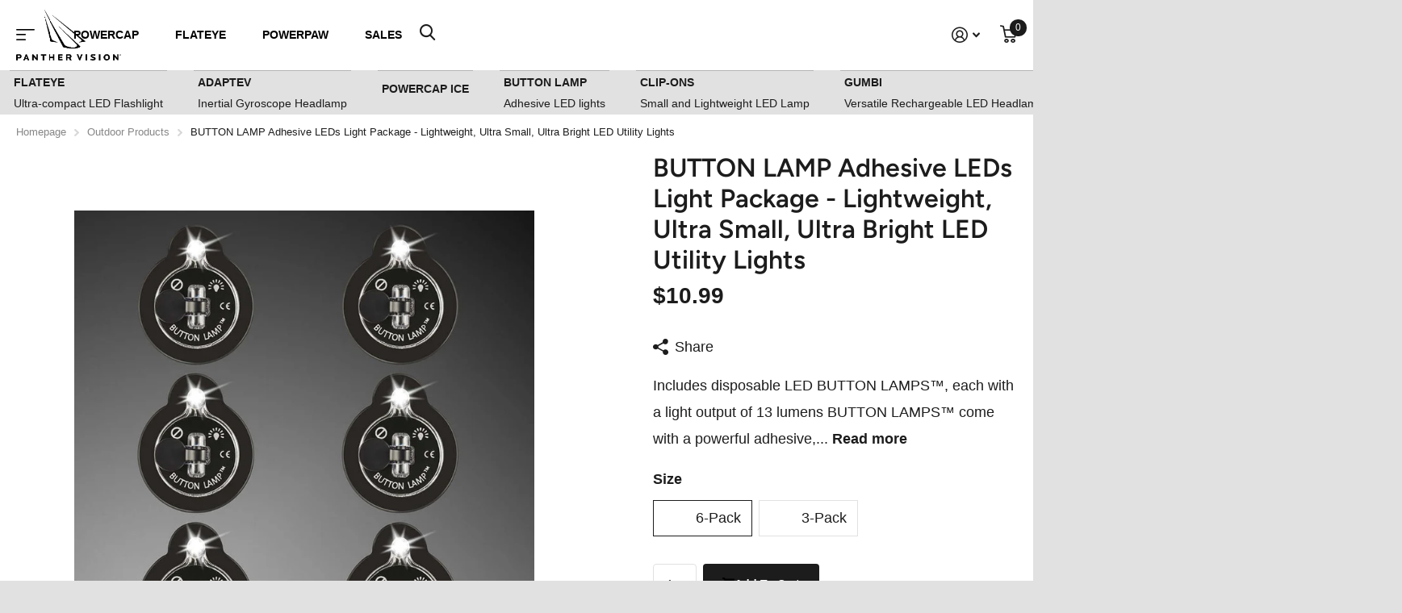

--- FILE ---
content_type: text/html; charset=utf-8
request_url: https://panthervision.com/collections/outdoor-products/products/button-lamp-adhesive-leds-light-package-lightweight-ultra-small-ultra-bright-led-utility-lights
body_size: 65699
content:
<!doctype html>
<!-- BEGIN MerchantWidget Code -->
<script id='merchantWidgetScript'
        src="https://www.gstatic.com/shopping/merchant/merchantwidget.js"
        defer>
</script>
<script type="text/javascript">
  merchantWidgetScript.addEventListener('load', function () {
    merchantwidget.start({
     position: 'RIGHT_BOTTOM'
   });
  });
</script>
<!-- END MerchantWidget Code -->
<html
  lang="en"
  data-theme="xtra"
  dir="ltr"
  class="no-js  "
>
  <head>



<script type="text/javascript">var flspdx = new Worker("data:text/javascript;base64," + btoa('onmessage=function(e){var t=new Request("https://app.flash-speed.com/static/worker-min.js?shop=panther-vision-store.myshopify.com",{redirect:"follow"});fetch(t).then(e=>e.text()).then(e=>{postMessage(e)})};'));flspdx.onmessage = function (t) {var e = document.createElement("script");e.type = "text/javascript", e.textContent = t.data, document.head.appendChild(e)}, flspdx.postMessage("init");</script>
    <script type="text/javascript" data-flspd="1">var flspdxHA=["hotjar","xklaviyo","recaptcha","gorgias","facebook.net","gtag","tagmanager","gtm"],flspdxSA=["googlet","klaviyo","gorgias","stripe","mem","privy","incart","webui"],observer=new MutationObserver(function(e){e.forEach(function(e){e.addedNodes.forEach(function(e){if("SCRIPT"===e.tagName&&1===e.nodeType)if(e.innerHTML.includes("asyncLoad")||"analytics"===e.className)e.type="text/flspdscript";else{for(var t=0;t<flspdxSA.length;t++)if(e.src.includes(flspdxSA[t]))return void(e.type="text/flspdscript");for(var r=0;r<flspdxHA.length;r++)if(e.innerHTML.includes(flspdxHA[r]))return void(e.type="text/flspdscript")}})})}),ua=navigator.userAgent.toLowerCase();ua.match(new RegExp("chrome|firefox"))&&-1===window.location.href.indexOf("no-optimization")&&observer.observe(document.documentElement,{childList:!0,subtree:!0});</script>
        
<script src="https://app.flash-speed.com/static/increase-pagespeed-min.js?shop=panther-vision-store.myshopify.com"></script><!-- Google Tag Manager -->
<script>(function(w,d,s,l,i){w[l]=w[l]||[];w[l].push({'gtm.start':
new Date().getTime(),event:'gtm.js'});var f=d.getElementsByTagName(s)[0],
j=d.createElement(s),dl=l!='dataLayer'?'&l='+l:'';j.async=true;j.src=
'https://www.googletagmanager.com/gtm.js?id='+i+dl;f.parentNode.insertBefore(j,f);
})(window,document,'script','dataLayer','GTM-WDJHXNM');</script>
<!-- End Google Tag Manager -->
<!-- WebFX GSC Verification -->
<meta name="google-site-verification" content="QlFB-NkXGegSP2G5zeLZYJF9XiMa6FbylQoGoYVlx_g" />
<!-- End WebFX GSC Verification -->
    <meta charset="utf-8">
    <meta http-equiv="x-ua-compatible" content="ie=edge">
    <title>
      BUTTON LAMP Adhesive LEDs Light Package - Panther Vision
       &ndash; Panther Vision Store
    </title><meta name="description" content="Our disposable LED BUTTON LAMPS™ come with a powerful adhesive, making it easy to install indoors or outdoors. Shop our stick-on LED lights."><meta name="theme-color" content="">
    <meta name="MobileOptimized" content="320">
    <meta name="HandheldFriendly" content="true">
    <meta
      name="viewport"
      content="width=device-width, initial-scale=1, minimum-scale=1, maximum-scale=5, viewport-fit=cover, shrink-to-fit=no"
    >
    <meta name="msapplication-config" content="//panthervision.com/cdn/shop/t/11/assets/browserconfig.xml?v=52024572095365081671733482063">
    <link href="//panthervision.com/cdn/shop/t/11/assets/custom-ss.css?v=170529225573301608561745339669" rel="stylesheet" type="text/css" media="all" />
    <link href="//panthervision.com/cdn/shop/t/11/assets/slick.css?v=183359580632782939831733482063" rel="stylesheet" type="text/css" media="all" />
    <link rel="canonical" href="https://panthervision.com/products/button-lamp-adhesive-leds-light-package-lightweight-ultra-small-ultra-bright-led-utility-lights">
    <link rel="preconnect" href="https://cdn.shopify.com" crossorigin>
    <link rel="preconnect" href="https://fonts.shopifycdn.com" crossorigin><link rel="preload" as="style" href="//panthervision.com/cdn/shop/t/11/assets/screen.css?v=97022973814181044451746028595">
    <link rel="preload" as="style" href="//panthervision.com/cdn/shop/t/11/assets/theme-xtra.css?v=167063803125022699191753045701">
    <link rel="preload" as="style" href="//panthervision.com/cdn/shop/t/11/assets/screen-settings.css?v=50443572463864049521762981299">
    
    <link rel="preload" as="font" href="//panthervision.com/cdn/fonts/figtree/figtree_n6.9d1ea52bb49a0a86cfd1b0383d00f83d3fcc14de.woff2" type="font/woff2" crossorigin>
    
    <link rel="preload" as="font" href="//panthervision.com/cdn/shop/t/11/assets/icomoon.woff2?v=66893986140088737601733482063" crossorigin>
    <link media="screen" rel="stylesheet" href="//panthervision.com/cdn/shop/t/11/assets/screen.css?v=97022973814181044451746028595" id="core-css">
    <link media="screen" rel="stylesheet" href="//panthervision.com/cdn/shop/t/11/assets/theme-xtra.css?v=167063803125022699191753045701" id="xtra-css">
    <noscript><link rel="stylesheet" href="//panthervision.com/cdn/shop/t/11/assets/async-menu.css?v=110783649945792712261733482063"></noscript><link media="screen" rel="stylesheet" href="//panthervision.com/cdn/shop/t/11/assets/page-product.css?v=161200762939441082811733482063" id="product-css"><link media="screen" rel="stylesheet" href="//panthervision.com/cdn/shop/t/11/assets/screen-settings.css?v=50443572463864049521762981299" id="custom-css">
<link rel="icon" href="//panthervision.com/cdn/shop/files/Untitled_design.png?crop=center&height=32&v=1725981567&width=32" type="image/png">
      <link rel="mask-icon" href="safari-pinned-tab.svg" color="#333333">
      <link rel="apple-touch-icon" href="apple-touch-icon.png"><link rel="manifest" href="//panthervision.com/cdn/shop/t/11/assets/manifest.json?v=69675086569049310631733482063">
    <link rel="preconnect" href="//cdn.shopify.com">
    <script>
      document.documentElement.classList.remove('no-js'); document.documentElement.classList.add('js');
    </script>
    <meta name="msapplication-config" content="//panthervision.com/cdn/shop/t/11/assets/browserconfig.xml?v=52024572095365081671733482063">
<meta property="og:title" content="BUTTON LAMP Adhesive LEDs Light Package - Lightweight, Ultra Small, Ultra Bright LED Utility Lights">
<meta property="og:type" content="product">
<meta property="og:description" content="Our disposable LED BUTTON LAMPS™ come with a powerful adhesive, making it easy to install indoors or outdoors. Shop our stick-on LED lights.">
<meta property="og:site_name" content="Panther Vision Store">
<meta property="og:url" content="https://panthervision.com/products/button-lamp-adhesive-leds-light-package-lightweight-ultra-small-ultra-bright-led-utility-lights">

  
  <meta property="product:price:amount" content="$10.99">
  <meta property="og:price:amount" content="$10.99">
  <meta property="og:price:currency" content="USD">
  <meta property="og:availability" content="instock" />

<meta property="og:image" content="//panthervision.com/cdn/shop/products/BL-6885_6count_GrayBkrnd_1000x1000_7e5f7633-edfb-4ac3-bc6f-c0eb8c13fa35.jpg?crop=center&height=500&v=1725980575&width=600">

<meta name="twitter:title" content="BUTTON LAMP Adhesive LEDs Light Package - Lightweight, Ultra Small, Ultra Bright LED Utility Lights">
<meta name="twitter:description" content="Our disposable LED BUTTON LAMPS™ come with a powerful adhesive, making it easy to install indoors or outdoors. Shop our stick-on LED lights.">
<meta name="twitter:site" content="Panther Vision Store">

<meta property="twitter:image" content="//panthervision.com/cdn/shop/products/BL-6885_6count_GrayBkrnd_1000x1000_7e5f7633-edfb-4ac3-bc6f-c0eb8c13fa35.jpg?crop=center&height=500&v=1725980575&width=600">
<script type="application/ld+json">
  [{
        "@context": "http://schema.org",
        "@type": "Product",
        "name": "BUTTON LAMP Adhesive LEDs Light Package - Lightweight, Ultra Small, Ultra Bright LED Utility Lights",
        "url": "https://panthervision.com/products/button-lamp-adhesive-leds-light-package-lightweight-ultra-small-ultra-bright-led-utility-lights","brand": { "@type": "Brand", "name": "Panther Vision Store" },"description": "\n\nIncludes disposable LED BUTTON LAMPS™, each with a light output of 13 lumens\nBUTTON LAMPS™ come with a powerful adhesive, making it easy to install indoors or outdoors\nPerfect to have for emergencies, power outages, camping trips, closets, shelving or any other tight spaces needing light\nWaterproof \u0026amp; shockproof, designed for interior or exterior use\nRated for 17+ hours of battery life (batteries included)\nGuaranteed \u0026amp; backed by the Panther Vision BUTTON LAMP™ Limited Lifetime Warranty\n\nTiny stick-on LED lights are the perfect solution when you need more light. Whether setting up an evening campsite or looking through a poorly lit closet, the Panther Vision BUTTON LAMP™ offers powerful, reliable illumination from a convenient and adaptable design. These innovative stick-on LED lights provide a powerful 13 lumens and last 17 hours or more. Stick-on LED lamp lights can even provide dependable light in small and hard-to-see spaces, making them an ideal choice for work or everyday use. Stick-on LED lights have all the utility of a regular-sized lamp in a smaller and more convenient design.\nOutstanding Power of Small Stick-On LED Lights\nPanther Vision's adhesive LED lights provide unmatched, ultra-bright light, allowing you to quickly and easily place these lights anywhere you need extra illumination. From shelves and cabinets to vehicle compartments and campsites, stick-on LED lamps provide bright light and are only the size of a quarter. Remove the adhesive backing and place an LED stick-on light wherever you need it. Stick-on LED lights use a reliable adhesive to stay in place, but you can easily remove them and leave behind a clean surface. The bright LED lights can minimize eye strain from looking into a poorly lit cabinet or closet. Panther Vision's LED button lamps feature a shock and waterproof design, providing dependable light for any task, whether it is in the home or the great outdoors.\nYour Champion for All Things Light. Shop BUTTON LAMPS™ Today\nWith all of the power of a regular lamp, our BUTTON LAMP™ adhesive LEDs are perfect to have around on camping trips and outdoor excursions, in hobby spaces or as a convenient, effective tool in emergency kits. Available in a handy pack of six, these tiny stick on led lights are easy to keep anywhere in your home, car, boat or camper. Check out our selection of BUTTON LAMP™ LED lamps today and enjoy task lighting anywhere!\nPremium Stick-On LED Lamps\nHaving a convenient, reliable light source wherever you go makes sure you have clarity and safety on your side whenever you need it. If you are looking for the power and utility of a regular lamp in a simple, convenient design, grab a 6-pack of our stick-on LED lights.\n\n\n\n\nTop Uses for the BUTTON LAMP\n\nWhile BUTTON LAMP Adhesive LED lights are small, they solve a wide range of lighting problems. Is your family planning a camping trip? Or do you just want to be prepared for power outages or an emergency? Having a pack of battery-operated LED lamps ensures you have light when you need it most.\nIndependent contractors, construction crews and DIY enthusiasts will also find that these handy lights brighten dim conditions and make it easier to work in tool sheds, pantries or garages.\n\n\n\n\n\n\nBUTTON LAMP Adhesive LED Light Features\nWhile each BUTTON LAMP is about the size of a quarter, it delivers a light output of 13 lumens. This means that these tiny, compact lamps will produce ultrabright lighting no matter where you install them.\nWhen brightening up closets, crevices and corners, these mini LED utility lights are rated for 17+ hours of battery life. Whether you install them in an interior or exterior location, the waterproof and shockproof design will deliver versatile and dependable lighting wherever you need it.\n\n\n\n\n\nHow to Install the BUTTON LAMPS\n\n\n\n\n\n\n\n\nWith Panther Vision BUTTON LAMPS, it's never been easier to take advantage of the latest innovations in LED lighting. Designed with a powerful peel-and-stick adhesive backing and packaged with batteries included, these lamps will easily adhere to metal, wood, drywall and other materials.\nUnlike other lamps, these small utility lights are totally cordless and ready to work anywhere. They'll deliver exceptional lighting performance and versatility in a tiny, convenient package.\n\n\n\n","image": "//panthervision.com/cdn/shop/products/BL-6885_6count_GrayBkrnd_1000x1000_7e5f7633-edfb-4ac3-bc6f-c0eb8c13fa35.jpg?crop=center&height=500&v=1725980575&width=600","gtin8": "811465006885","sku": "BL-6885-TS","offers": {
          "@type": "Offer",
          "price": "10.99",
          "url": "https://panthervision.com/products/button-lamp-adhesive-leds-light-package-lightweight-ultra-small-ultra-bright-led-utility-lights",
          "priceValidUntil": "2027-01-22",
          "priceCurrency": "USD",
            "availability": "https://schema.org/InStock",
            "inventoryLevel": "881"}
      },{
      "@context": "http://schema.org/",
      "@type": "Organization",
      "url": "https://panthervision.com/products/button-lamp-adhesive-leds-light-package-lightweight-ultra-small-ultra-bright-led-utility-lights",
      "name": "Panther Vision Store",
      "legalName": "Panther Vision Store",
      "description": "Our disposable LED BUTTON LAMPS™ come with a powerful adhesive, making it easy to install indoors or outdoors. Shop our stick-on LED lights.","contactPoint": {
        "@type": "ContactPoint",
        "contactType": "Customer service",
        "telephone": "847-783-5900"
      },
      "address": {
        "@type": "PostalAddress",
        "streetAddress": "213 West Main Street",
        "addressLocality": "West Dundee",
        "postalCode": "60118",
        "addressCountry": "UNITED STATES"
      }
    },
    {
      "@context": "http://schema.org",
      "@type": "WebSite",
      "url": "https://panthervision.com/products/button-lamp-adhesive-leds-light-package-lightweight-ultra-small-ultra-bright-led-utility-lights",
      "name": "Panther Vision Store",
      "description": "Our disposable LED BUTTON LAMPS™ come with a powerful adhesive, making it easy to install indoors or outdoors. Shop our stick-on LED lights.",
      "author": [
        {
          "@type": "Organization",
          "url": "https://www.someoneyouknow.online",
          "name": "Someoneyouknow",
          "address": {
            "@type": "PostalAddress",
            "streetAddress": "Wilhelminaplein 25",
            "addressLocality": "Eindhoven",
            "addressRegion": "NB",
            "postalCode": "5611 HG",
            "addressCountry": "NL"
          }
        }
      ]
    }
  ]
</script>



<script>window.performance && window.performance.mark && window.performance.mark('shopify.content_for_header.start');</script><meta name="google-site-verification" content="oCEC34js8TlPHmwB31pJb5UwmP6ZZckSLe-j7XXNojE">
<meta name="facebook-domain-verification" content="vnkawlkqzo11b0j671a5ybynpnq8vv">
<meta id="shopify-digital-wallet" name="shopify-digital-wallet" content="/78620197154/digital_wallets/dialog">
<meta name="shopify-checkout-api-token" content="f88c786f17dd544b8bd9ae943aff4d4c">
<meta id="in-context-paypal-metadata" data-shop-id="78620197154" data-venmo-supported="false" data-environment="production" data-locale="en_US" data-paypal-v4="true" data-currency="USD">
<link rel="alternate" type="application/json+oembed" href="https://panthervision.com/products/button-lamp-adhesive-leds-light-package-lightweight-ultra-small-ultra-bright-led-utility-lights.oembed">
<script async="async" src="/checkouts/internal/preloads.js?locale=en-US"></script>
<link rel="preconnect" href="https://shop.app" crossorigin="anonymous">
<script async="async" src="https://shop.app/checkouts/internal/preloads.js?locale=en-US&shop_id=78620197154" crossorigin="anonymous"></script>
<script id="apple-pay-shop-capabilities" type="application/json">{"shopId":78620197154,"countryCode":"US","currencyCode":"USD","merchantCapabilities":["supports3DS"],"merchantId":"gid:\/\/shopify\/Shop\/78620197154","merchantName":"Panther Vision Store","requiredBillingContactFields":["postalAddress","email"],"requiredShippingContactFields":["postalAddress","email"],"shippingType":"shipping","supportedNetworks":["visa","masterCard","amex","discover","elo","jcb"],"total":{"type":"pending","label":"Panther Vision Store","amount":"1.00"},"shopifyPaymentsEnabled":true,"supportsSubscriptions":true}</script>
<script id="shopify-features" type="application/json">{"accessToken":"f88c786f17dd544b8bd9ae943aff4d4c","betas":["rich-media-storefront-analytics"],"domain":"panthervision.com","predictiveSearch":true,"shopId":78620197154,"locale":"en"}</script>
<script>var Shopify = Shopify || {};
Shopify.shop = "panther-vision-store.myshopify.com";
Shopify.locale = "en";
Shopify.currency = {"active":"USD","rate":"1.0"};
Shopify.country = "US";
Shopify.theme = {"name":"Copy of Backup of Xtra 28th November 2024","id":174179451170,"schema_name":"Xtra","schema_version":"3.1.1","theme_store_id":1609,"role":"main"};
Shopify.theme.handle = "null";
Shopify.theme.style = {"id":null,"handle":null};
Shopify.cdnHost = "panthervision.com/cdn";
Shopify.routes = Shopify.routes || {};
Shopify.routes.root = "/";</script>
<script type="module">!function(o){(o.Shopify=o.Shopify||{}).modules=!0}(window);</script>
<script>!function(o){function n(){var o=[];function n(){o.push(Array.prototype.slice.apply(arguments))}return n.q=o,n}var t=o.Shopify=o.Shopify||{};t.loadFeatures=n(),t.autoloadFeatures=n()}(window);</script>
<script>
  window.ShopifyPay = window.ShopifyPay || {};
  window.ShopifyPay.apiHost = "shop.app\/pay";
  window.ShopifyPay.redirectState = null;
</script>
<script id="shop-js-analytics" type="application/json">{"pageType":"product"}</script>
<script defer="defer" async type="module" src="//panthervision.com/cdn/shopifycloud/shop-js/modules/v2/client.init-shop-cart-sync_BT-GjEfc.en.esm.js"></script>
<script defer="defer" async type="module" src="//panthervision.com/cdn/shopifycloud/shop-js/modules/v2/chunk.common_D58fp_Oc.esm.js"></script>
<script defer="defer" async type="module" src="//panthervision.com/cdn/shopifycloud/shop-js/modules/v2/chunk.modal_xMitdFEc.esm.js"></script>
<script type="module">
  await import("//panthervision.com/cdn/shopifycloud/shop-js/modules/v2/client.init-shop-cart-sync_BT-GjEfc.en.esm.js");
await import("//panthervision.com/cdn/shopifycloud/shop-js/modules/v2/chunk.common_D58fp_Oc.esm.js");
await import("//panthervision.com/cdn/shopifycloud/shop-js/modules/v2/chunk.modal_xMitdFEc.esm.js");

  window.Shopify.SignInWithShop?.initShopCartSync?.({"fedCMEnabled":true,"windoidEnabled":true});

</script>
<script defer="defer" async type="module" src="//panthervision.com/cdn/shopifycloud/shop-js/modules/v2/client.payment-terms_Ci9AEqFq.en.esm.js"></script>
<script defer="defer" async type="module" src="//panthervision.com/cdn/shopifycloud/shop-js/modules/v2/chunk.common_D58fp_Oc.esm.js"></script>
<script defer="defer" async type="module" src="//panthervision.com/cdn/shopifycloud/shop-js/modules/v2/chunk.modal_xMitdFEc.esm.js"></script>
<script type="module">
  await import("//panthervision.com/cdn/shopifycloud/shop-js/modules/v2/client.payment-terms_Ci9AEqFq.en.esm.js");
await import("//panthervision.com/cdn/shopifycloud/shop-js/modules/v2/chunk.common_D58fp_Oc.esm.js");
await import("//panthervision.com/cdn/shopifycloud/shop-js/modules/v2/chunk.modal_xMitdFEc.esm.js");

  
</script>
<script>
  window.Shopify = window.Shopify || {};
  if (!window.Shopify.featureAssets) window.Shopify.featureAssets = {};
  window.Shopify.featureAssets['shop-js'] = {"shop-cart-sync":["modules/v2/client.shop-cart-sync_DZOKe7Ll.en.esm.js","modules/v2/chunk.common_D58fp_Oc.esm.js","modules/v2/chunk.modal_xMitdFEc.esm.js"],"init-fed-cm":["modules/v2/client.init-fed-cm_B6oLuCjv.en.esm.js","modules/v2/chunk.common_D58fp_Oc.esm.js","modules/v2/chunk.modal_xMitdFEc.esm.js"],"shop-cash-offers":["modules/v2/client.shop-cash-offers_D2sdYoxE.en.esm.js","modules/v2/chunk.common_D58fp_Oc.esm.js","modules/v2/chunk.modal_xMitdFEc.esm.js"],"shop-login-button":["modules/v2/client.shop-login-button_QeVjl5Y3.en.esm.js","modules/v2/chunk.common_D58fp_Oc.esm.js","modules/v2/chunk.modal_xMitdFEc.esm.js"],"pay-button":["modules/v2/client.pay-button_DXTOsIq6.en.esm.js","modules/v2/chunk.common_D58fp_Oc.esm.js","modules/v2/chunk.modal_xMitdFEc.esm.js"],"shop-button":["modules/v2/client.shop-button_DQZHx9pm.en.esm.js","modules/v2/chunk.common_D58fp_Oc.esm.js","modules/v2/chunk.modal_xMitdFEc.esm.js"],"avatar":["modules/v2/client.avatar_BTnouDA3.en.esm.js"],"init-windoid":["modules/v2/client.init-windoid_CR1B-cfM.en.esm.js","modules/v2/chunk.common_D58fp_Oc.esm.js","modules/v2/chunk.modal_xMitdFEc.esm.js"],"init-shop-for-new-customer-accounts":["modules/v2/client.init-shop-for-new-customer-accounts_C_vY_xzh.en.esm.js","modules/v2/client.shop-login-button_QeVjl5Y3.en.esm.js","modules/v2/chunk.common_D58fp_Oc.esm.js","modules/v2/chunk.modal_xMitdFEc.esm.js"],"init-shop-email-lookup-coordinator":["modules/v2/client.init-shop-email-lookup-coordinator_BI7n9ZSv.en.esm.js","modules/v2/chunk.common_D58fp_Oc.esm.js","modules/v2/chunk.modal_xMitdFEc.esm.js"],"init-shop-cart-sync":["modules/v2/client.init-shop-cart-sync_BT-GjEfc.en.esm.js","modules/v2/chunk.common_D58fp_Oc.esm.js","modules/v2/chunk.modal_xMitdFEc.esm.js"],"shop-toast-manager":["modules/v2/client.shop-toast-manager_DiYdP3xc.en.esm.js","modules/v2/chunk.common_D58fp_Oc.esm.js","modules/v2/chunk.modal_xMitdFEc.esm.js"],"init-customer-accounts":["modules/v2/client.init-customer-accounts_D9ZNqS-Q.en.esm.js","modules/v2/client.shop-login-button_QeVjl5Y3.en.esm.js","modules/v2/chunk.common_D58fp_Oc.esm.js","modules/v2/chunk.modal_xMitdFEc.esm.js"],"init-customer-accounts-sign-up":["modules/v2/client.init-customer-accounts-sign-up_iGw4briv.en.esm.js","modules/v2/client.shop-login-button_QeVjl5Y3.en.esm.js","modules/v2/chunk.common_D58fp_Oc.esm.js","modules/v2/chunk.modal_xMitdFEc.esm.js"],"shop-follow-button":["modules/v2/client.shop-follow-button_CqMgW2wH.en.esm.js","modules/v2/chunk.common_D58fp_Oc.esm.js","modules/v2/chunk.modal_xMitdFEc.esm.js"],"checkout-modal":["modules/v2/client.checkout-modal_xHeaAweL.en.esm.js","modules/v2/chunk.common_D58fp_Oc.esm.js","modules/v2/chunk.modal_xMitdFEc.esm.js"],"shop-login":["modules/v2/client.shop-login_D91U-Q7h.en.esm.js","modules/v2/chunk.common_D58fp_Oc.esm.js","modules/v2/chunk.modal_xMitdFEc.esm.js"],"lead-capture":["modules/v2/client.lead-capture_BJmE1dJe.en.esm.js","modules/v2/chunk.common_D58fp_Oc.esm.js","modules/v2/chunk.modal_xMitdFEc.esm.js"],"payment-terms":["modules/v2/client.payment-terms_Ci9AEqFq.en.esm.js","modules/v2/chunk.common_D58fp_Oc.esm.js","modules/v2/chunk.modal_xMitdFEc.esm.js"]};
</script>
<script>(function() {
  var isLoaded = false;
  function asyncLoad() {
    if (isLoaded) return;
    isLoaded = true;
    var urls = ["https:\/\/dev.younet.network\/scriptTag\/shopoe-aliexpress-review.js?shop=panther-vision-store.myshopify.com","https:\/\/cdn.logbase.io\/lb-upsell-wrapper.js?shop=panther-vision-store.myshopify.com","https:\/\/chimpstatic.com\/mcjs-connected\/js\/users\/dd4cefcb1305cd0e7bf5e96fd\/c6fa2b9fb0ba7f3f86d933a0e.js?shop=panther-vision-store.myshopify.com","https:\/\/cdn.hextom.com\/js\/freeshippingbar.js?shop=panther-vision-store.myshopify.com","https:\/\/d22lwxpnhu2n4a.cloudfront.net\/grommet\/shopify.js?shop=panther-vision-store.myshopify.com"];
    for (var i = 0; i < urls.length; i++) {
      var s = document.createElement('script');
      s.type = 'text/javascript';
      s.async = true;
      s.src = urls[i];
      var x = document.getElementsByTagName('script')[0];
      x.parentNode.insertBefore(s, x);
    }
  };
  if(window.attachEvent) {
    window.attachEvent('onload', asyncLoad);
  } else {
    window.addEventListener('load', asyncLoad, false);
  }
})();</script>
<script id="__st">var __st={"a":78620197154,"offset":-21600,"reqid":"6977f116-5133-4e44-99cd-62d837f7c7ba-1769102473","pageurl":"panthervision.com\/collections\/outdoor-products\/products\/button-lamp-adhesive-leds-light-package-lightweight-ultra-small-ultra-bright-led-utility-lights","u":"6274b341d2e7","p":"product","rtyp":"product","rid":8525410238754};</script>
<script>window.ShopifyPaypalV4VisibilityTracking = true;</script>
<script id="captcha-bootstrap">!function(){'use strict';const t='contact',e='account',n='new_comment',o=[[t,t],['blogs',n],['comments',n],[t,'customer']],c=[[e,'customer_login'],[e,'guest_login'],[e,'recover_customer_password'],[e,'create_customer']],r=t=>t.map((([t,e])=>`form[action*='/${t}']:not([data-nocaptcha='true']) input[name='form_type'][value='${e}']`)).join(','),a=t=>()=>t?[...document.querySelectorAll(t)].map((t=>t.form)):[];function s(){const t=[...o],e=r(t);return a(e)}const i='password',u='form_key',d=['recaptcha-v3-token','g-recaptcha-response','h-captcha-response',i],f=()=>{try{return window.sessionStorage}catch{return}},m='__shopify_v',_=t=>t.elements[u];function p(t,e,n=!1){try{const o=window.sessionStorage,c=JSON.parse(o.getItem(e)),{data:r}=function(t){const{data:e,action:n}=t;return t[m]||n?{data:e,action:n}:{data:t,action:n}}(c);for(const[e,n]of Object.entries(r))t.elements[e]&&(t.elements[e].value=n);n&&o.removeItem(e)}catch(o){console.error('form repopulation failed',{error:o})}}const l='form_type',E='cptcha';function T(t){t.dataset[E]=!0}const w=window,h=w.document,L='Shopify',v='ce_forms',y='captcha';let A=!1;((t,e)=>{const n=(g='f06e6c50-85a8-45c8-87d0-21a2b65856fe',I='https://cdn.shopify.com/shopifycloud/storefront-forms-hcaptcha/ce_storefront_forms_captcha_hcaptcha.v1.5.2.iife.js',D={infoText:'Protected by hCaptcha',privacyText:'Privacy',termsText:'Terms'},(t,e,n)=>{const o=w[L][v],c=o.bindForm;if(c)return c(t,g,e,D).then(n);var r;o.q.push([[t,g,e,D],n]),r=I,A||(h.body.append(Object.assign(h.createElement('script'),{id:'captcha-provider',async:!0,src:r})),A=!0)});var g,I,D;w[L]=w[L]||{},w[L][v]=w[L][v]||{},w[L][v].q=[],w[L][y]=w[L][y]||{},w[L][y].protect=function(t,e){n(t,void 0,e),T(t)},Object.freeze(w[L][y]),function(t,e,n,w,h,L){const[v,y,A,g]=function(t,e,n){const i=e?o:[],u=t?c:[],d=[...i,...u],f=r(d),m=r(i),_=r(d.filter((([t,e])=>n.includes(e))));return[a(f),a(m),a(_),s()]}(w,h,L),I=t=>{const e=t.target;return e instanceof HTMLFormElement?e:e&&e.form},D=t=>v().includes(t);t.addEventListener('submit',(t=>{const e=I(t);if(!e)return;const n=D(e)&&!e.dataset.hcaptchaBound&&!e.dataset.recaptchaBound,o=_(e),c=g().includes(e)&&(!o||!o.value);(n||c)&&t.preventDefault(),c&&!n&&(function(t){try{if(!f())return;!function(t){const e=f();if(!e)return;const n=_(t);if(!n)return;const o=n.value;o&&e.removeItem(o)}(t);const e=Array.from(Array(32),(()=>Math.random().toString(36)[2])).join('');!function(t,e){_(t)||t.append(Object.assign(document.createElement('input'),{type:'hidden',name:u})),t.elements[u].value=e}(t,e),function(t,e){const n=f();if(!n)return;const o=[...t.querySelectorAll(`input[type='${i}']`)].map((({name:t})=>t)),c=[...d,...o],r={};for(const[a,s]of new FormData(t).entries())c.includes(a)||(r[a]=s);n.setItem(e,JSON.stringify({[m]:1,action:t.action,data:r}))}(t,e)}catch(e){console.error('failed to persist form',e)}}(e),e.submit())}));const S=(t,e)=>{t&&!t.dataset[E]&&(n(t,e.some((e=>e===t))),T(t))};for(const o of['focusin','change'])t.addEventListener(o,(t=>{const e=I(t);D(e)&&S(e,y())}));const B=e.get('form_key'),M=e.get(l),P=B&&M;t.addEventListener('DOMContentLoaded',(()=>{const t=y();if(P)for(const e of t)e.elements[l].value===M&&p(e,B);[...new Set([...A(),...v().filter((t=>'true'===t.dataset.shopifyCaptcha))])].forEach((e=>S(e,t)))}))}(h,new URLSearchParams(w.location.search),n,t,e,['guest_login'])})(!0,!0)}();</script>
<script integrity="sha256-4kQ18oKyAcykRKYeNunJcIwy7WH5gtpwJnB7kiuLZ1E=" data-source-attribution="shopify.loadfeatures" defer="defer" src="//panthervision.com/cdn/shopifycloud/storefront/assets/storefront/load_feature-a0a9edcb.js" crossorigin="anonymous"></script>
<script crossorigin="anonymous" defer="defer" src="//panthervision.com/cdn/shopifycloud/storefront/assets/shopify_pay/storefront-65b4c6d7.js?v=20250812"></script>
<script data-source-attribution="shopify.dynamic_checkout.dynamic.init">var Shopify=Shopify||{};Shopify.PaymentButton=Shopify.PaymentButton||{isStorefrontPortableWallets:!0,init:function(){window.Shopify.PaymentButton.init=function(){};var t=document.createElement("script");t.src="https://panthervision.com/cdn/shopifycloud/portable-wallets/latest/portable-wallets.en.js",t.type="module",document.head.appendChild(t)}};
</script>
<script data-source-attribution="shopify.dynamic_checkout.buyer_consent">
  function portableWalletsHideBuyerConsent(e){var t=document.getElementById("shopify-buyer-consent"),n=document.getElementById("shopify-subscription-policy-button");t&&n&&(t.classList.add("hidden"),t.setAttribute("aria-hidden","true"),n.removeEventListener("click",e))}function portableWalletsShowBuyerConsent(e){var t=document.getElementById("shopify-buyer-consent"),n=document.getElementById("shopify-subscription-policy-button");t&&n&&(t.classList.remove("hidden"),t.removeAttribute("aria-hidden"),n.addEventListener("click",e))}window.Shopify?.PaymentButton&&(window.Shopify.PaymentButton.hideBuyerConsent=portableWalletsHideBuyerConsent,window.Shopify.PaymentButton.showBuyerConsent=portableWalletsShowBuyerConsent);
</script>
<script data-source-attribution="shopify.dynamic_checkout.cart.bootstrap">document.addEventListener("DOMContentLoaded",(function(){function t(){return document.querySelector("shopify-accelerated-checkout-cart, shopify-accelerated-checkout")}if(t())Shopify.PaymentButton.init();else{new MutationObserver((function(e,n){t()&&(Shopify.PaymentButton.init(),n.disconnect())})).observe(document.body,{childList:!0,subtree:!0})}}));
</script>
<script id='scb4127' type='text/javascript' async='' src='https://panthervision.com/cdn/shopifycloud/privacy-banner/storefront-banner.js'></script><link id="shopify-accelerated-checkout-styles" rel="stylesheet" media="screen" href="https://panthervision.com/cdn/shopifycloud/portable-wallets/latest/accelerated-checkout-backwards-compat.css" crossorigin="anonymous">
<style id="shopify-accelerated-checkout-cart">
        #shopify-buyer-consent {
  margin-top: 1em;
  display: inline-block;
  width: 100%;
}

#shopify-buyer-consent.hidden {
  display: none;
}

#shopify-subscription-policy-button {
  background: none;
  border: none;
  padding: 0;
  text-decoration: underline;
  font-size: inherit;
  cursor: pointer;
}

#shopify-subscription-policy-button::before {
  box-shadow: none;
}

      </style>
<link rel="stylesheet" media="screen" href="//panthervision.com/cdn/shop/t/11/compiled_assets/styles.css?v=3242">
<script>window.performance && window.performance.mark && window.performance.mark('shopify.content_for_header.end');</script>

    <script src="https://cdn.younet.network/main.js"></script>

        <!-- BEGIN app block: shopify://apps/essential-announcer/blocks/app-embed/93b5429f-c8d6-4c33-ae14-250fd84f361b --><script>
  
    window.essentialAnnouncementConfigs = [];
  
  window.essentialAnnouncementMeta = {
    productCollections: [{"id":455760871714,"handle":"best-sellers","updated_at":"2026-01-22T06:11:55-06:00","published_at":"2023-08-21T07:50:33-05:00","sort_order":"manual","template_suffix":"","published_scope":"global","title":"Best Sellers","body_html":"","image":{"created_at":"2024-09-03T10:17:57-05:00","alt":null,"width":1920,"height":700,"src":"\/\/panthervision.com\/cdn\/shop\/collections\/Headlamp_ValDay2025_Promo_Retouch_1920x700_Workup_0c48ffc1-9a08-49d7-91f5-1c0f0ebe5d64.webp?v=1725378039"}},{"id":455759921442,"handle":"button-lamp","updated_at":"2026-01-22T06:11:55-06:00","published_at":"2023-08-21T07:45:21-05:00","sort_order":"best-selling","template_suffix":"","published_scope":"global","title":"Button Lamp","body_html":"\u003ch1\u003e\u003cspan\u003eBUTTON LAMP™ Adhesive LED Lights\u003c\/span\u003e\u003c\/h1\u003e\n\u003cp\u003eThe last thing anyone wants is to be stuck in the dark, whether at home or outdoors. The risk of injury increases in these situations, as darkness leaves you vulnerable to tripping and falling over items. It can also cause you to waste time rummaging for essentials.\u003c\/p\u003e\n\u003cp\u003ePanther Vision has the solution to your power outage emergencies. Our BUTTON LAMP™ Adhesive LED Lights are suited for various applications requiring adequate lighting.\u003c\/p\u003e\n\u003ch2\u003eOur Adhesive LED Light Features\u003c\/h2\u003e\n\u003cp\u003eWhen you're left in the dark, you need a reliable light option that can help you see. Our adhesive lights have unique features that set them apart and ensure they can provide the lighting you need in both interior and exterior settings:\u003c\/p\u003e\n\u003cul\u003e\n\u003cli\u003e\n\u003cstrong\u003eLong-lasting light:\u003c\/strong\u003e\u003cspan\u003e \u003c\/span\u003eOur adhesive LED lights last for 17 hours or more with their included batteries. \u003c\/li\u003e\n\u003cli\u003e\n\u003cstrong\u003eStrong adhesive backing:\u003c\/strong\u003e\u003cspan\u003e \u003c\/span\u003eYou can peel and stick these bright LED lights on almost any surface for quick, effective lighting when you need it. The products have a strong adhesive that ensures they stick for long-term use without leaving a sticky residue behind.\u003c\/li\u003e\n\u003cli\u003e\n\u003cstrong\u003eCompact size:\u003cspan\u003e \u003c\/span\u003e\u003c\/strong\u003eOur BUTTON LAMP™ Adhesive LED Lights are about the size of a quarter and have a single switch, so they don't require much space to perform efficiently. This small size also enables us to use less packaging, helping to reduce waste and protect the environment.\u003c\/li\u003e\n\u003cli\u003e\n\u003cstrong\u003eDurable construction:\u003c\/strong\u003e\u003cspan\u003e \u003c\/span\u003eThese mini adhesive lights can withstand extreme weather due to their waterproof and shockproof construction and durability. As a result, they are perfect in case of emergencies. You can also rely on these products because they are backed with a Limited Lifetime Warranty from Panther Vision.\u003c\/li\u003e\n\u003cli\u003e\n\u003cstrong\u003eSeveral design options:\u003c\/strong\u003e\u003cspan\u003e \u003c\/span\u003eOur sticky LED lights come in three-pack, six-pack and 18-pack options for variety and versatility. They are also available in lightweight, ultra-small and ultra-bright varieties with a light output of 13 lumens.\u003c\/li\u003e\n\u003c\/ul\u003e\n\u003ch2\u003eBUTTON LAMP™ Adhesive LED Light Uses\u003c\/h2\u003e\n\u003cp\u003eThere are nearly endless uses for these compact light companions due to their weight and size. Use the versatile sticky LED lights at home or in your car, camper or boat. You can also keep them in your cupboard or store them in your car trunk for easy access.\u003c\/p\u003e\n\u003cp\u003eIn work environments, these small adhesive lights benefit contractors, DIY enthusiasts and construction crew members who need them to navigate poorly lit areas like garages and tool sheds. Some more places you can use these helpful products include:\u003c\/p\u003e\n\u003cul\u003e\n\u003cli\u003eRooms\u003c\/li\u003e\n\u003cli\u003eCamps\u003c\/li\u003e\n\u003cli\u003eClosets\u003c\/li\u003e\n\u003cli\u003eKitchens\u003c\/li\u003e\n\u003cli\u003eShelves\u003c\/li\u003e\n\u003cli\u003eCar trunks\u003c\/li\u003e\n\u003cli\u003eDark rooms\u003c\/li\u003e\n\u003cli\u003eStorage facilities\u003c\/li\u003e\n\u003c\/ul\u003e\n\u003cp\u003eChoosing Panther Vision's BUTTON LAMP™ adhesive LED lights for your lighting needs will help you see in poorly lit areas effectively, whether at home or work.\u003c\/p\u003e\n\u003ch2\u003eOrder Your BUTTON LAMP™ Adhesive LED Lights From Panther Vision\u003c\/h2\u003e\n\u003cp\u003eLife happens, but unexpected power outages and other emergencies that leave you in the dark don't have to put a damper on things. Find your way with our versatile LED lights. \u003c\/p\u003e","image":{"created_at":"2024-09-03T13:59:01-05:00","alt":null,"width":1080,"height":720,"src":"\/\/panthervision.com\/cdn\/shop\/collections\/Copy-of-43816518_185236592395096_6742467163677583249_n-2.jpg?v=1725389942"}},{"id":487458930978,"handle":"camping-flashlights","title":"Camping Flashlights","updated_at":"2026-01-22T06:11:55-06:00","body_html":"\u003cp\u003ePanther Vision excels in offering various camping flashlights for outdoor enthusiasts. Designed to meet the rigorous demands of outdoor adventurers, our lineup of\u003cspan\u003e \u003c\/span\u003e\u003ca href=\"https:\/\/panthervision.com\/collections\/flateye\" rel=\"noopener noreferrer\" target=\"_blank\"\u003eLED FLATEYE\u003csup\u003e™\u003c\/sup\u003e\u003cspan\u003e \u003c\/span\u003eflashlights\u003c\/a\u003e\u003cspan\u003e \u003c\/span\u003ecombines cutting-edge technology with practical features to ensure optimal performance in any wilderness setting. \u003c\/p\u003e\n\u003ch2\u003eChoosing a Camping Flashlight\u003c\/h2\u003e\n\u003cp\u003ePanther Vision understands that reliability and durability are critical when choosing camping lights. Our flashlights are water-\u003cspan\u003eresistant and shockproof up to 3 meters and perform stronger and longer than average portable lights.  The UNROUND design is \u003c\/span\u003elightweight, waterproof and compact with an ergonomic grip, offering easy portability and comfortable handling in the dark. \u003c\/p\u003e\n\u003cp\u003eAvoid dropping or misplacing your flashlight by attaching it to your belt, shoulder or pocket with various tactical clip options.\u003c\/p\u003e\n\u003ch2\u003eOur Camping Flashlight Options\u003c\/h2\u003e\n\u003cp\u003eSome of our revolutionary LED FLATEYE\u003csup\u003e™\u003c\/sup\u003e\u003cspan\u003e \u003c\/span\u003eflashlights are rechargeable, including the\u003cspan\u003e \u003c\/span\u003e\u003ca href=\"https:\/\/panthervision.com\/collections\/flateye\/products\/flateye%E2%84%A2-rechargeable-frl-2100-lantern-flashlight-2175-lumens\" rel=\"noopener noreferrer\" target=\"_blank\"\u003eFRL-2100\u003c\/a\u003e,\u003cspan\u003e \u003c\/span\u003e\u003ca href=\"https:\/\/panthervision.com\/collections\/flateye\/products\/flateye%E2%84%A2-rechargeable-fr-250-flashlight-250-lumens\" rel=\"noopener noreferrer\" target=\"_blank\"\u003eFR-250\u003c\/a\u003e,\u003cspan\u003e \u003c\/span\u003e\u003ca href=\"https:\/\/panthervision.com\/collections\/flateye\/products\/flateye%E2%84%A2-rechargeable-fr-150-flashlight-150-lumens\" rel=\"noopener noreferrer\" target=\"_blank\"\u003eFR-150\u003c\/a\u003e,\u003cspan\u003e \u003c\/span\u003e\u003ca href=\"https:\/\/panthervision.com\/collections\/flateye\/products\/flateye%E2%84%A2-rechargeable-fr-2100-flashlight-2175-lumens\" rel=\"noopener noreferrer\" target=\"_blank\"\u003eFR-2100\u003c\/a\u003e,\u003cspan\u003e \u003c\/span\u003e\u003ca href=\"https:\/\/panthervision.com\/collections\/flateye\/products\/flateye%E2%84%A2-rechargeable-frl-2100-lantern-flashlight-2175-lumens\" rel=\"noopener noreferrer\" target=\"_blank\"\u003eFRL-2100\u003c\/a\u003e\u003cspan\u003e \u003c\/span\u003eand\u003cspan\u003e \u003c\/span\u003e\u003ca href=\"https:\/\/panthervision.com\/collections\/flateye\/products\/flateye%E2%84%A2-rechargeable-fr-1000-flashlight-1025-lumens\" rel=\"noopener noreferrer\" target=\"_blank\"\u003eFR-1000\u003c\/a\u003e. The rechargeable models have a m\u003cspan\u003eicro-USB\/USB cable, ensuring easy charging on the go for all adventures. Their batteries last for an impressive 90 hours on low. What's more, we offer three options for water resistance measured in Ingress Protection (IPX) — IPX3, IPX4 and IPX7. \u003c\/span\u003e\u003c\/p\u003e\n\u003cp\u003e\u003cspan\u003eThe \u003c\/span\u003e\u003ca href=\"https:\/\/panthervision.com\/collections\/flateye\/products\/flateye%E2%84%A2-rechargeable-frl-2100-lantern-flashlight-2175-lumens\" rel=\"noopener noreferrer\" target=\"_blank\"\u003e\u003cspan\u003eFRL-2100\u003c\/span\u003e\u003c\/a\u003e\u003cspan\u003e is a flashlight and a lantern in one with an adjustable LED light output of: \u003c\/span\u003e\u003c\/p\u003e\n\u003cul\u003e\n\u003cli\u003e\u003cspan\u003e\u003cstrong\u003eHigh:\u003c\/strong\u003e 2175 Lumens\u003c\/span\u003e\u003c\/li\u003e\n\u003cli\u003e\u003cspan\u003e\u003cstrong\u003eMedium:\u003c\/strong\u003e 1330 Lumens\u003c\/span\u003e\u003c\/li\u003e\n\u003cli\u003e\u003cspan\u003e\u003cstrong\u003eLow:\u003c\/strong\u003e 72 Lumens\u003c\/span\u003e\u003c\/li\u003e\n\u003c\/ul\u003e\n\u003cp\u003e\u003cspan\u003eOur two non-rechargeable options are the \u003c\/span\u003e\u003ca href=\"https:\/\/panthervision.com\/collections\/flateye\/products\/flateye%E2%84%A2-f-1700-led-flashlight-1700-lumens\" rel=\"noopener noreferrer\" target=\"_blank\"\u003e\u003cspan\u003eF-1700\u003c\/span\u003e\u003c\/a\u003e\u003cspan\u003e — with built-in Hyperfin™ cooling technology — and the \u003c\/span\u003e\u003ca href=\"https:\/\/panthervision.com\/collections\/flateye\/products\/flateye%E2%84%A2-f-1000-led-flashlight-1000-lumen-flashlight\" rel=\"noopener noreferrer\" target=\"_blank\"\u003e\u003cspan\u003eF-1000\u003c\/span\u003e\u003c\/a\u003e\u003cspan\u003e — made from tactical polymer and aircraft-grade aluminum. Both models include a strobe feature, safety interlock and an LED adjustable light output of:\u003c\/span\u003e\u003c\/p\u003e\n\u003cul\u003e\n\u003cli\u003e\u003cspan\u003e\u003cstrong\u003eHigh:\u003c\/strong\u003e 1700 Lumens\u003c\/span\u003e\u003c\/li\u003e\n\u003cli\u003e\u003cspan\u003e\u003cstrong\u003eMedium: \u003c\/strong\u003e892 Lumens\u003c\/span\u003e\u003c\/li\u003e\n\u003cli\u003e\u003cspan\u003e\u003cstrong\u003eLow: \u003c\/strong\u003e50 Lumens\u003c\/span\u003e\u003c\/li\u003e\n\u003c\/ul\u003e\n\u003cp\u003eWe stand by all our camping flashlights and back them up with our Panther Vision FLATEYE™ Limited Lifetime Warranty.\u003c\/p\u003e\n\u003ch2\u003eGet a Flashlight for Camping With Panther Vision \u003c\/h2\u003e\n\u003cp\u003eWhether embarking on a weekend getaway or a backcountry expedition, Panther Vision encourages adventure with tools that illuminate the path ahead. These tools allow for memorable and safe camping adventures under any starlit sky. We exceed customer expectations and always provide responsive customer service. \u003c\/p\u003e\n\u003cp\u003eGet a camping flashlight today, or\u003cspan\u003e \u003c\/span\u003e\u003ca href=\"https:\/\/panthervision.com\/pages\/contact-us\" rel=\"noopener noreferrer\" target=\"_blank\"\u003econtact us for more information\u003c\/a\u003e. Never let the weather or lack of light get in your way again. \u003c\/p\u003e\n\u003c!----\u003e","published_at":"2024-07-18T10:52:51-05:00","sort_order":"best-selling","template_suffix":"","disjunctive":true,"rules":[{"column":"type","relation":"equals","condition":"FLATEYE"},{"column":"type","relation":"equals","condition":"POWERCAP"},{"column":"type","relation":"equals","condition":"BUTTON LAMP™"},{"column":"tag","relation":"equals","condition":"adatev"}],"published_scope":"global","image":{"created_at":"2024-09-03T13:48:43-05:00","alt":null,"width":3200,"height":1118,"src":"\/\/panthervision.com\/cdn\/shop\/collections\/6-HLB-Black_Campfire_shutterstock_1229610397_DP_1000x1000_c2441602-e667-4918-b57c-8cd72e56918f.jpg?v=1725389540"}},{"id":643037692194,"handle":"fathers-day","updated_at":"2026-01-22T06:11:55-06:00","published_at":"2025-05-12T10:35:31-05:00","sort_order":"manual","template_suffix":"","published_scope":"global","title":"Father's Day","body_html":"\u003cp data-start=\"169\" data-end=\"409\"\u003eThis Father’s Day, upgrade Dad’s gear with tools that actually \u003cem data-start=\"232\" data-end=\"236\"\u003edo\u003c\/em\u003e something — literally. Our curated collection features Panther Vision best-sellers designed for the dads who fix it, build it, camp it, grill it, or just plain get it done.\u003c\/p\u003e\n\u003cp data-start=\"411\" data-end=\"797\"\u003eFrom \u003cstrong data-start=\"416\" data-end=\"446\"\u003ePOWERCAP® LED Lighted Hats\u003c\/strong\u003e that bring hands-free light to early mornings and late-night projects…\u003cbr data-start=\"517\" data-end=\"520\"\u003eTo \u003cstrong data-start=\"523\" data-end=\"560\"\u003eAdaptev™ Motion-Sensing Headlamps\u003c\/strong\u003e that adjust as he moves…\u003cbr data-start=\"585\" data-end=\"588\"\u003eTo \u003cstrong data-start=\"591\" data-end=\"615\"\u003eFLATEYE™ Flashlights\u003c\/strong\u003e with a patented flat design made for glove compartments, tool belts, or tackle boxes…\u003cbr data-start=\"701\" data-end=\"704\"\u003eAnd \u003cstrong data-start=\"708\" data-end=\"724\"\u003eButton Lamps\u003c\/strong\u003e — the quarter-sized lights that stick anywhere he needs backup vision.\u003c\/p\u003e\n\u003cp data-start=\"799\" data-end=\"1039\"\u003eThese are not your average gifts. They're \u003cstrong data-start=\"841\" data-end=\"882\"\u003euncommon solutions to common problems\u003c\/strong\u003e, built for work, play, and every job in between. Whether he's out in the wild or just in the garage, this is the gear Dad didn’t know he needed — until now.\u003c\/p\u003e","image":{"created_at":"2025-05-12T10:37:25-05:00","alt":null,"width":1200,"height":534,"src":"\/\/panthervision.com\/cdn\/shop\/collections\/FLATEYE_7.png?v=1747064245"}},{"id":491611980066,"handle":"fishing-flashlights","title":"Fishing Flashlights","updated_at":"2026-01-22T06:11:55-06:00","body_html":"\u003cp\u003e\u003cspan\u003eImagine taking a fishing trip to the lake and a big fish swims by you because your flashlight didn't spot it. At Panther Vision, we create Uncommon Solutions for Common Problems™ by manufacturing dependable lighting solutions for outdoor people. We offer numerous fishing flashlights that help you spot fish in the water. \u003c\/span\u003e\u003c\/p\u003e\n\u003cp\u003e\u003cspan\u003eOur products are environmentally friendly, consist of recyclable materials and have minimal packaging. We have operated for over 10 years, and we vow to continually create products that make people's lives a little brighter every day. \u003c\/span\u003e\u003c\/p\u003e\n\u003ch2\u003e\u003cspan\u003eOur Flashlights for Fishing\u003c\/span\u003e\u003c\/h2\u003e\n\u003cp\u003e\u003cspan\u003eAt Panther Vision, we have many fishing flashlights to help you illuminate the waters and see your next fish. Our flashlights include:\u003c\/span\u003e\u003c\/p\u003e\n\u003ch3\u003e\u003cspan\u003eClip-On Lights\u003c\/span\u003e\u003c\/h3\u003e\n\u003cp\u003e\u003cspan\u003eOur clip-on lights are powerful headlights that attach to your hat. They are small and bright and have a long battery life, so you can continue fishing even when the sun goes down. We have \u003c\/span\u003e\u003ca href=\"https:\/\/panthervision.com\/collections\/clip-on-lights\" rel=\"noopener noreferrer\" target=\"_blank\"\u003e\u003cspan\u003eclip-on lights\u003c\/span\u003e\u003c\/a\u003e\u003cspan\u003e that fit on the brim of hats like baseball caps and beanie clip-ons that attach to hats without brims.\u003c\/span\u003e\u003c\/p\u003e\n\u003cp\u003e\u003cspan\u003eSome specifications of our clip-on lights include the following:\u003c\/span\u003e\u003c\/p\u003e\n\u003cul\u003e\n\u003cli\u003e\u003cspan\u003eThe brightest LED light in any clip-on models\u003c\/span\u003e\u003c\/li\u003e\n\u003cli\u003e\u003cspan\u003eHigh, medium and low settings with 70, 35 and 15 lumens, respectively \u003c\/span\u003e\u003c\/li\u003e\n\u003cli\u003e\u003cspan\u003eWater-resistance\u003c\/span\u003e\u003c\/li\u003e\n\u003cli\u003e\u003cspan\u003eShockproof up to 1 meter\u003c\/span\u003e\u003c\/li\u003e\n\u003cli\u003e\u003cspan\u003eImproved visibility up to 49.2 feet (15 meters)\u003c\/span\u003e\u003c\/li\u003e\n\u003cli\u003e\u003cspan\u003eA rechargeable lithium battery with up to 10.5 hours of performance\u003c\/span\u003e\u003c\/li\u003e\n\u003c\/ul\u003e\n\u003ch3\u003e\u003cspan\u003ePOWERCAP® LED Hats and Beanies\u003c\/span\u003e\u003c\/h3\u003e\n\u003cp\u003e\u003cspan\u003eDon't let darkness get in the way of your fishing. Our \u003c\/span\u003e\u003ca href=\"https:\/\/panthervision.com\/collections\/powercap-led-hats-beanies\" rel=\"noopener noreferrer\" target=\"_blank\"\u003e\u003cspan\u003ePOWERCAP®\u003c\/span\u003e\u003c\/a\u003e\u003cspan\u003e headgear prepares you for the dark. Our sleek cap designs with LED lights illuminate the waters as you fish and keep your hands free to reel in the catch. We have a range of LED beanies and hats, such as:\u003c\/span\u003e\u003c\/p\u003e\n\u003cul\u003e\n\u003cli\u003e\u003cspan\u003e\u003cstrong\u003eCamo LED hats:\u003c\/strong\u003e These hats have camouflage patterns to help you blend in with the environment, perfect for fishing and other outdoor activities.\u003c\/span\u003e\u003c\/li\u003e\n\u003cli\u003e\u003cspan\u003e\u003cstrong\u003eStructured LED caps: \u003c\/strong\u003eThese types have extra support within the hat structure and consist of washable materials.\u003c\/span\u003e\u003c\/li\u003e\n\u003cli\u003e\u003cspan\u003e\u003cstrong\u003eFleece LED beanies: \u003c\/strong\u003eThese are perfect for the cold seasons when you are ice fishing.\u003c\/span\u003e\u003c\/li\u003e\n\u003c\/ul\u003e\n\u003cp\u003e\u003cspan\u003eSpecifications of the POWERCAP® include:\u003c\/span\u003e\u003c\/p\u003e\n\u003cul\u003e\n\u003cli\u003e\u003cspan\u003eA long-lasting battery with 68 hours of life\u003c\/span\u003e\u003c\/li\u003e\n\u003cli\u003e\u003cspan\u003eIPX4 water-resistance, a shockproof design and washability\u003c\/span\u003e\u003c\/li\u003e\n\u003cli\u003e\u003cspan\u003eUltra-bright LED lights\u003c\/span\u003e\u003c\/li\u003e\n\u003cli\u003e\u003cspan\u003eReplaceable and rechargeable batteries\u003c\/span\u003e\u003c\/li\u003e\n\u003cli\u003e\u003cspan\u003eA comfortable fit\u003c\/span\u003e\u003c\/li\u003e\n\u003cli\u003e\u003cspan\u003eOne to four LEDs ranging between 13 to 80 lumens\u003c\/span\u003e\u003c\/li\u003e\n\u003c\/ul\u003e\n\u003ch3\u003e\u003cspan\u003eFLATEYE™\u003c\/span\u003e\u003c\/h3\u003e\n\u003cp\u003e\u003cspan\u003eThe \u003c\/span\u003e\u003ca href=\"https:\/\/panthervision.com\/collections\/flateye\" rel=\"noopener noreferrer\" target=\"_blank\"\u003e\u003cspan\u003eFLATEYE™\u003c\/span\u003e\u003c\/a\u003e\u003cspan\u003e is ideal for illuminating your fishing area and serving other outdoor uses, such as lighting the path on hiking trips. This solution comes in rechargeable and non-rechargeable models, is waterproof for up to 1 meter and offers various lumens, including 150-, 250- and 2,175-lumen versions.\u003c\/span\u003e\u003c\/p\u003e\n\u003ch3\u003e\u003cspan\u003eAdaptev Headlamp\u003c\/span\u003e\u003c\/h3\u003e\n\u003cp\u003e\u003cspan\u003eThe \u003c\/span\u003e\u003ca href=\"https:\/\/panthervision.com\/products\/adaptev-headlamp\" rel=\"noopener noreferrer\" target=\"_blank\"\u003e\u003cspan\u003eAdaptev headlamp\u003c\/span\u003e\u003c\/a\u003e\u003cspan\u003e has Porsche-inspired technology and modifies the lighting direction to correspond with head movements. It makes an ideal fishing flashlight, as it provides precise, hands-free illumination. This flashlight offers 360-degree night illumination for hunting, fishing and other outdoor activities. It has seven lighting modes and an inertial gyroscope to track your head's movements, and it's lightweight and comfortable to wear. \u003c\/span\u003e\u003c\/p\u003e\n\u003ch2\u003e\u003cspan\u003eBenefits of Choosing Our Fishing Flashlights\u003c\/span\u003e\u003c\/h2\u003e\n\u003cp\u003e\u003cspan\u003eSome benefits of choosing our fishing flashlights include:\u003c\/span\u003e\u003c\/p\u003e\n\u003cul\u003e\n\u003cli\u003e\u003cspan\u003eEnhanced performance\u003c\/span\u003e\u003c\/li\u003e\n\u003cli\u003e\u003cspan\u003eSuperior visibility\u003c\/span\u003e\u003c\/li\u003e\n\u003cli\u003e\u003cspan\u003eHands-free handling\u003c\/span\u003e\u003c\/li\u003e\n\u003cli\u003e\u003cspan\u003eComfort\u003c\/span\u003e\u003c\/li\u003e\n\u003cli\u003e\u003cspan\u003eAdaptability\u003c\/span\u003e\u003c\/li\u003e\n\u003cli\u003e\u003cspan\u003eConvenience\u003c\/span\u003e\u003c\/li\u003e\n\u003c\/ul\u003e\n\u003ch2\u003e\u003cspan\u003eOrder Fishing Flashlights Today\u003c\/span\u003e\u003c\/h2\u003e\n\u003cp\u003e\u003cspan\u003ePanther Vision provides different fishing flashlights to make your next fishing trip enjoyable. Our flashlights are made of environmentally friendly materials, and many models are hands free to help you reel in your catch with no stress. \u003c\/span\u003e\u003ca href=\"https:\/\/panthervision.com\/collections\/\" rel=\"noopener noreferrer\" target=\"_blank\"\u003e\u003cspan\u003eBrowse our selection\u003c\/span\u003e\u003c\/a\u003e\u003cspan\u003e today to make an order. \u003c\/span\u003e\u003ca href=\"https:\/\/panthervision.com\/pages\/contact-us\" rel=\"noopener noreferrer\" target=\"_blank\"\u003e\u003cspan\u003eContact us\u003c\/span\u003e\u003c\/a\u003e\u003cspan\u003e to learn more about our lighting solutions.\u003c\/span\u003e\u003c\/p\u003e","published_at":"2024-09-03T15:08:26-05:00","sort_order":"best-selling","template_suffix":"","disjunctive":true,"rules":[{"column":"type","relation":"equals","condition":"POWERCAP"},{"column":"type","relation":"equals","condition":"LIGHTSPECS"},{"column":"type","relation":"equals","condition":"FLATEYE"},{"column":"type","relation":"equals","condition":"Clip-On Lights"},{"column":"type","relation":"equals","condition":"BUTTON LAMP™"},{"column":"type","relation":"equals","condition":"LED HEADLAMPS \u0026amp; UTILITY LIGHTS"},{"column":"tag","relation":"equals","condition":"adatev"}],"published_scope":"global","image":{"created_at":"2024-09-03T15:08:25-05:00","alt":null,"width":1000,"height":313,"src":"\/\/panthervision.com\/cdn\/shop\/collections\/POWERCAP-2.0-headlamp-hat-fishing-tackle2.jpg?v=1725394230"}},{"id":490607051042,"handle":"hiking-flashlights","title":"Flashlights for Hiking","updated_at":"2026-01-22T06:11:55-06:00","body_html":"\u003cp\u003eWhen it comes to hiking, having a reliable flashlight makes all the difference between a safe, enjoyable adventure and a potentially risky one. Panther Vision offers quality flashlights that enhance visibility in low-light conditions using innovative designs. Experience our uncommon solutions for common problems. \u003c\/p\u003e\n\u003cp\u003eWe continuously work to deliver the newest and brightest technology and offer products that make your life easier. \u003c\/p\u003e\n\u003ch2\u003eBest Hiking Flashlights\u003c\/h2\u003e\n\u003cp\u003eThe benefits of Panther Vision hiking flashlights are as follows:\u003c\/p\u003e\n\u003cul\u003e\n\u003cli\u003eBright lights\u003c\/li\u003e\n\u003cli\u003eHands-free lighting \u003c\/li\u003e\n\u003cli\u003eErgonomic grips \u003c\/li\u003e\n\u003cli\u003eFree shipping\u003c\/li\u003e\n\u003cli\u003eLong-lasting lighting\u003c\/li\u003e\n\u003cli\u003eIdeal for hiking and other outdoor activities — suitable for indoor jobs too\u003c\/li\u003e\n\u003cli\u003eAmerican National Standards Institute (ANSI) rated \u003c\/li\u003e\n\u003cli\u003eLimited lifetime warranty\u003c\/li\u003e\n\u003cli\u003eVarious lumen options\u003c\/li\u003e\n\u003cli\u003e\u003cspan\u003eDynamic directional lighting \u003c\/span\u003e\u003c\/li\u003e\n\u003cli\u003eRechargeable and non-rechargeable options\u003c\/li\u003e\n\u003cli\u003eDurable construction for extreme weather conditions\u003c\/li\u003e\n\u003cli\u003eWaterproof and shockproof options\u003c\/li\u003e\n\u003cli\u003eUltra-small emergency lighting \u003c\/li\u003e\n\u003cli\u003eAdhesive lights\u003c\/li\u003e\n\u003c\/ul\u003e\n\u003ch2\u003eOur Hiking Flashlight Options\u003c\/h2\u003e\n\u003cp\u003eOur hiking flashlights are perfect for setting up camp at night, exploring caves or trails where you need both hands free or finding something in your backpack without juggling a flashlight. Don't let the darkness leave you vulnerable to tripping or falling. Choose from our selection of hiking flashlights and light up your next trail:\u003c\/p\u003e\n\u003cul\u003e\n\u003cli\u003e\n\u003cstrong\u003ePOWERCAP® LED hats and beanies:\u003cspan\u003e \u003c\/span\u003e\u003c\/strong\u003eHaving a\u003cspan\u003e \u003c\/span\u003e\u003ca href=\"https:\/\/panthervision.com\/collections\/powercap-led-hats-beanies\" rel=\"noopener noreferrer\" target=\"_blank\"\u003eflashlight integrated into your hat or beanie\u003c\/a\u003e\u003cspan\u003e \u003c\/span\u003eadds a layer of convenience that transforms your hiking experience. Imagine effortlessly lighting the trail ahead without fumbling with a separate flashlight or headlamp. We offer rechargeable options with our compression fleece beanies or caps with a beam distance of 15 meters, and they come in multiple color combinations. \u003c\/li\u003e\n\u003cli\u003e\n\u003cspan\u003e\u003cstrong\u003eFLATEYE™ LED Flashlight:\u003c\/strong\u003e The \u003c\/span\u003e\u003ca href=\"https:\/\/panthervision.com\/collections\/flateye\" rel=\"noopener noreferrer\" target=\"_blank\"\u003e\u003cspan\u003eFLATEYE\u003cstrong\u003e™\u003c\/strong\u003e flat flashlight\u003c\/span\u003e\u003c\/a\u003e\u003cspan\u003e is ideal for shining light in hard-to-see spaces. It's the best rechargeable LED flashlight that also comes in a non-rechargeable model with various lumen options. This advanced hiking flashlight features a revolutionary UNROUND design, Hyperfin™ cooling technology and innovative battery technology compared to traditional round flashlights.\u003c\/span\u003e\n\u003c\/li\u003e\n\u003cli\u003e\n\u003cspan\u003e\u003cstrong\u003eAdaptev Headlamp: \u003c\/strong\u003eOur \u003c\/span\u003e\u003ca href=\"https:\/\/panthervision.com\/products\/adaptev-headlamp\" rel=\"noopener noreferrer\" target=\"_blank\"\u003e\u003cspan\u003eAdaptev Headlamp\u003c\/span\u003e\u003c\/a\u003e\u003cspan\u003e \u003c\/span\u003efeatures Porsche-inspired dynamic directional lighting — an ability that allows the light beams to follow your movement so you can enjoy a seamless hiking experience. This headlamp is a reliable light source that weighs only 96 grams and consists of premium materials. This product offers an\u003cspan\u003e \u003c\/span\u003e\u003cspan\u003eall-around illumination experience. \u003c\/span\u003e\n\u003c\/li\u003e\n\u003cli\u003e\n\u003cstrong\u003eBUTTON LAMP™ Adhesive LED Lights:\u003c\/strong\u003e\u003cspan\u003e \u003c\/span\u003eOur\u003cspan\u003e \u003c\/span\u003e\u003ca href=\"https:\/\/panthervision.com\/collections\/button-lamp\" rel=\"noopener noreferrer\" target=\"_blank\"\u003ebutton lamps\u003c\/a\u003e\u003cspan\u003e \u003c\/span\u003eare ultra-small and ultra-bright. They're the perfect problem solvers for a power outage because you can stick them on any surface to light the area or the way ahead. Adhesive lights are a real lifesaver, saving you from being stuck in the dark — these small additions can make a big difference in your outdoor adventures. Choose from several design options. \u003c\/li\u003e\n\u003c\/ul\u003e\n\u003ch2\u003eChoose Your Perfect Hiking Flashlight Today \u003c\/h2\u003e\n\u003cp\u003eOur commitment to our customers, innovation and the environment will never waver. One of our most important goals is doing our part to preserve the environment by using recyclable materials. We utilize the best materials and manufacturing processes for all our hiking flashlights. \u003c\/p\u003e\n\u003cp\u003ePurchase a hiking flashlight today. Panther Vision is more than just a lighting manufacturer — we’re outdoors people. \u003c\/p\u003e","published_at":"2024-08-22T09:38:23-05:00","sort_order":"best-selling","template_suffix":"","disjunctive":true,"rules":[{"column":"type","relation":"equals","condition":"FLATEYE"},{"column":"type","relation":"equals","condition":"POWERCAP"},{"column":"tag","relation":"equals","condition":"adatev"},{"column":"type","relation":"equals","condition":"Clip-On Lights"},{"column":"type","relation":"equals","condition":"BUTTON LAMP™"}],"published_scope":"global","image":{"created_at":"2024-09-03T13:41:14-05:00","alt":null,"width":1707,"height":1442,"src":"\/\/panthervision.com\/cdn\/shop\/collections\/POWER-bundle-LED-hat-mountain-hiker.jpg?v=1725388875"}},{"id":490606231842,"handle":"hunting-flashlights","title":"Flashlights for Hunting","updated_at":"2026-01-22T06:11:55-06:00","body_html":"\u003cp\u003eImagine trekking through thick woods at dusk or waiting patiently for that perfect shot in the early morning light. Panther Vision flashlights are built for these moments — they're tough, bright and designed to keep your hands free so you can focus on what matters. Our patented designs offer unparalleled performance at a great value, and a limited lifetime warranty backs all our products. \u003c\/p\u003e\n\u003cp\u003eOnce you've used one of our products, you'll wonder how you ever hunted without it. \u003c\/p\u003e\n\u003cp\u003e\u003cimg alt=\"hunter looking in a bag at night using a rechargeable LED flashlight\" src=\"https:\/\/cdn.shopify.com\/s\/files\/1\/0786\/2019\/7154\/products\/FLATEYE-FR-1000-rechargeable-flashlight-hunter-2_600x600.jpg?v=1697836301\" style=\"margin-bottom: 16px; float: none;\"\u003e\u003c\/p\u003e\n\u003ch2\u003eBest Hunting Flashlights\u003c\/h2\u003e\n\u003cp\u003eWhen you buy hunting flashlights from Panther Vision, you can enjoy the following benefits:\u003c\/p\u003e\n\u003cul\u003e\n\u003cli\u003eHands-free lighting options\u003c\/li\u003e\n\u003cli\u003eComfort\u003c\/li\u003e\n\u003cli\u003eLong-lasting battery \u003c\/li\u003e\n\u003cli\u003eConvenience \u003c\/li\u003e\n\u003cli\u003eCompatibility with multiple outdoor activities \u003c\/li\u003e\n\u003cli\u003eFree shipping\u003c\/li\u003e\n\u003cli\u003eAmerican National Standards Institute (ANSI) rated \u003c\/li\u003e\n\u003cli\u003eMultiple lighting modes\u003c\/li\u003e\n\u003cli\u003eBrightness and beam distance\u003c\/li\u003e\n\u003cli\u003eInnovative design features \u003c\/li\u003e\n\u003cli\u003eEmergency lighting solutions\u003c\/li\u003e\n\u003cli\u003eAbility to withstand extreme weather conditions\u003c\/li\u003e\n\u003cli\u003eDurable construction\u003c\/li\u003e\n\u003cli\u003eMultiple design options\u003c\/li\u003e\n\u003cli\u003eCompact sizes \u003c\/li\u003e\n\u003c\/ul\u003e\n\u003ch2\u003eOur Hunting Flashlight Options\u003c\/h2\u003e\n\u003cp\u003eChoose from our selection of hunting flashlights and light up your next adventure:\u003c\/p\u003e\n\u003cul\u003e\n\u003cli\u003e\n\u003cstrong\u003ePOWERCAP® LED hats and beanies:\u003c\/strong\u003e\u003cspan\u003e \u003c\/span\u003eLight your way without constraints using our\u003cspan\u003e \u003c\/span\u003e\u003ca href=\"https:\/\/panthervision.com\/collections\/powercap-led-hats-beanies\" rel=\"noopener noreferrer\" target=\"_blank\"\u003ePOWERCAP® LED hats and beanies\u003c\/a\u003e. There's no need to carry a separate flashlight or headlamp, reducing bulk and simplifying your gear setup. The light is always with you, ready to use whenever you need it. These solutions are easy to use and invaluable when you need both hands for handling equipment, tracking game or navigating terrain. \u003c\/li\u003e\n\u003cli\u003e\n\u003cspan\u003e\u003cstrong\u003eFLATEYE™ LED Flashlight: \u003c\/strong\u003eThe\u003cstrong\u003e \u003c\/strong\u003e\u003c\/span\u003e\u003ca href=\"https:\/\/panthervision.com\/collections\/flateye\" rel=\"noopener noreferrer\" target=\"_blank\"\u003e\u003cspan\u003eFLATEYE™\u003c\/span\u003e\u003c\/a\u003e\u003cspan\u003e is the best rechargeable LED flashlight for your everyday jobs and hobbies — and it's also the ideal flashlight for hunting. With their revolutionary UNROUND design and ergonomic grip, these flashlights promise to help you get the job done effectively. The battery positioning allows more power to be allocated to the light. Rechargeable models include a micro-USB cable for charging on the go. \u003c\/span\u003e\n\u003c\/li\u003e\n\u003cli\u003e\n\u003cspan\u003e\u003cstrong\u003eAdaptev Headlamp: \u003c\/strong\u003eRely on our \u003c\/span\u003e\u003ca href=\"https:\/\/panthervision.com\/products\/adaptev-headlamp\" rel=\"noopener noreferrer\" target=\"_blank\"\u003e\u003cspan\u003eAdaptev Headlamp\u003c\/span\u003e\u003c\/a\u003e\u003cspan\u003e for a 360-degree night vision experience that redefines outdoor lighting. Its unique feature is its dynamic directional lighting that adapts as you turn your head or move for unparalleled illumination — eliminating the limitations of traditional headlamps. It has seven versatile lighting modes, a USB-C rechargeable port for convenient charging and an IP67 waterproof rating. It also weighs only 96 grams. \u003c\/span\u003e\n\u003c\/li\u003e\n\u003cli\u003e\n\u003cstrong\u003eBUTTON LAMP™ Adhesive LED Lights:\u003c\/strong\u003e\u003cspan\u003e \u003c\/span\u003eOur\u003cspan\u003e \u003c\/span\u003e\u003ca href=\"https:\/\/panthervision.com\/collections\/button-lamp\" rel=\"noopener noreferrer\" target=\"_blank\"\u003ebutton lamps\u003c\/a\u003e, the hero you didn’t know you needed, are the perfect\u003cspan\u003e \u003c\/span\u003e\u003cspan\u003esolution to power outage emergencies. They last for 17 hours or more, are the size of a quarter and can withstand extreme weather — because they are waterproof and shockproof. Choose from a pack of three, six or 18 to be prepared for unexpected power outages. Simply stick them on any surface you need for a quick lighting solution. The last thing anyone wants is to be left in the dark on a night hunt. \u003c\/span\u003e\n\u003c\/li\u003e\n\u003c\/ul\u003e\n\u003ch2\u003eTake Your Hunting Game to the Next Level\u003c\/h2\u003e\n\u003cp\u003eWe manufacture our flashlights using recyclable materials that have a minimal impact on the planet. Our team constantly works to improve our products to ensure we deliver high-quality solutions. We also exceed customer expectations and provide responsive customer service.\u003c\/p\u003e\n\u003cp\u003ePurchase hunting flashlights today. Experience uncommon solutions for common problems — happy hunting!\u003c\/p\u003e","published_at":"2024-08-22T09:21:12-05:00","sort_order":"best-selling","template_suffix":"","disjunctive":true,"rules":[{"column":"type","relation":"equals","condition":"FLATEYE"},{"column":"type","relation":"equals","condition":"POWERCAP"},{"column":"type","relation":"equals","condition":"BUTTON LAMP™"},{"column":"tag","relation":"equals","condition":"adatev"},{"column":"type","relation":"equals","condition":"Clip-On Lights"}],"published_scope":"global","image":{"created_at":"2024-09-03T13:42:38-05:00","alt":null,"width":1000,"height":440,"src":"\/\/panthervision.com\/cdn\/shop\/collections\/FLATEYE-FR-1000-rechargeable-flashlight-hunter-2_1.jpg?v=1725389062"}},{"id":450333737250,"handle":"frontpage","updated_at":"2026-01-22T06:11:55-06:00","published_at":"2023-07-04T10:26:18-05:00","sort_order":"manual","template_suffix":"","published_scope":"global","title":"Home page","body_html":""},{"id":455761068322,"handle":"outdoor-products","updated_at":"2026-01-22T06:11:55-06:00","published_at":"2023-08-21T07:51:02-05:00","sort_order":"best-selling","template_suffix":"","published_scope":"global","title":"Outdoor Products","body_html":"","image":{"created_at":"2024-09-03T13:32:22-05:00","alt":null,"width":1200,"height":600,"src":"\/\/panthervision.com\/cdn\/shop\/collections\/01-how-to-choose-the-right-headlamp.jpg?v=1725388342"}}],
    productData: {"id":8525410238754,"title":"BUTTON LAMP Adhesive LEDs Light Package - Lightweight, Ultra Small, Ultra Bright LED Utility Lights","handle":"button-lamp-adhesive-leds-light-package-lightweight-ultra-small-ultra-bright-led-utility-lights","description":"\u003cp\u003e\u003cmeta charset=\"utf-8\"\u003e\u003cimg alt=\"button lamp logo\" src=\"https:\/\/m.media-amazon.com\/images\/S\/aplus-media-library-service-media\/46ca655a-2f0e-4857-8f11-ee1bc480c6ac.__CR0,0,970,300_PT0_SX970_V1___.jpg\"\u003e\u003c\/p\u003e\n\u003cul\u003e\n\u003cli\u003eIncludes disposable LED BUTTON LAMPS™, each with a light output of 13 lumens\u003c\/li\u003e\n\u003cli\u003eBUTTON LAMPS™ come with a powerful adhesive, making it easy to install indoors or outdoors\u003c\/li\u003e\n\u003cli\u003ePerfect to have for emergencies, power outages, camping trips, closets, shelving or any other tight spaces needing light\u003c\/li\u003e\n\u003cli\u003eWaterproof \u0026amp; shockproof, designed for interior or exterior use\u003c\/li\u003e\n\u003cli\u003eRated for 17+ hours of battery life (batteries included)\u003c\/li\u003e\n\u003cli\u003eGuaranteed \u0026amp; backed by the Panther Vision BUTTON LAMP™ Limited Lifetime Warranty\u003c\/li\u003e\n\u003c\/ul\u003e\n\u003cp\u003eTiny stick-on LED lights are the perfect solution when you need more light. Whether setting up an evening campsite or looking through a poorly lit closet, the Panther Vision BUTTON LAMP™ offers powerful, reliable illumination from a convenient and adaptable design. These innovative stick-on LED lights provide a powerful 13 lumens and last 17 hours or more. \u003cbr\u003eStick-on LED lamp lights can even provide dependable light in small and hard-to-see spaces, making them an ideal choice for \u003ca href=\"https:\/\/www.panthervision.com\/2022\/12\/02\/uses-for-your-button-light\/\"\u003ework or everyday use\u003c\/a\u003e. Stick-on LED lights have all the utility of a regular-sized lamp in a smaller and more convenient design.\u003c\/p\u003e\n\u003ch2 style=\"font-size: 22px;\"\u003e\u003cstrong\u003eOutstanding Power of Small Stick-On LED Lights\u003c\/strong\u003e\u003c\/h2\u003e\n\u003cp\u003ePanther Vision's adhesive LED lights provide unmatched, ultra-bright light, allowing you to quickly and easily place these lights anywhere you need extra illumination. From shelves and cabinets to vehicle compartments and campsites, stick-on LED lamps provide bright light and are only the size of a quarter. Remove the adhesive backing and place an LED stick-on light wherever you need it. Stick-on LED lights use a reliable adhesive to stay in place, but you can easily remove them and leave behind a clean surface. \u003cbr\u003eThe bright LED lights can minimize eye strain from looking into a poorly lit cabinet or closet. Panther Vision's LED button lamps feature a shock and waterproof design, providing dependable light for any task, whether it is in the home or the great outdoors.\u003c\/p\u003e\n\u003ch2 style=\"font-size: 22px;\"\u003e\u003cstrong\u003eYour Champion for All Things Light. Shop BUTTON LAMPS™ Today\u003c\/strong\u003e\u003c\/h2\u003e\n\u003cp\u003eWith all of the power of a regular lamp, our BUTTON LAMP™ adhesive LEDs are perfect to have around on camping trips and outdoor excursions, in hobby spaces or as a convenient, effective tool in emergency kits. Available in a handy pack of six, these tiny stick on led lights are easy to keep anywhere in your home, car, boat or camper. Check out our selection of BUTTON LAMP™ LED lamps today and enjoy task lighting anywhere!\u003c\/p\u003e\n\u003ch2 style=\"font-size: 22px;\"\u003e\u003cstrong\u003ePremium Stick-On LED Lamps\u003c\/strong\u003e\u003c\/h2\u003e\n\u003cp\u003eHaving a convenient, reliable light source wherever you go makes sure you have clarity and safety on your side whenever you need it. If you are looking for the power and utility of a regular lamp in a simple, convenient design, grab a 6-pack of our stick-on LED lights.\u003c\/p\u003e\n\u003cdiv class=\"celwidget aplus-module module-2 aplus-standard\" data-csa-c-id=\"j8z5j2-n4rqob-lspq78-12ke3\" data-cel-widget=\"aplus-module-2\"\u003e\n\u003cdiv class=\"aplus-module-wrapper apm-floatnone apm-fixed-width\"\u003e\n\u003cdiv class=\"apm-sidemodule apm-spacing\"\u003e\n\u003cdiv class=\"apm-sidemodule-textright\"\u003e\n\u003ch3 class=\"a-spacing-mini\"\u003eTop Uses for the BUTTON LAMP\u003c\/h3\u003e\n\u003cp\u003e\u003cimg class=\"\" src=\"https:\/\/m.media-amazon.com\/images\/S\/aplus-media-library-service-media\/d942de16-9443-4ccc-830f-3ef891ee503e.__CR0,0,300,300_PT0_SX300_V1___.jpg\" alt=\"top button lamp uses\" data-src=\"https:\/\/m.media-amazon.com\/images\/S\/aplus-media-library-service-media\/d942de16-9443-4ccc-830f-3ef891ee503e.__CR0,0,300,300_PT0_SX300_V1___.jpg\"\u003e\u003c\/p\u003e\n\u003cp\u003eWhile BUTTON LAMP Adhesive LED lights are small, they solve a wide range of lighting problems. Is your family planning a camping trip? Or do you just want to be prepared for power outages or an emergency? Having a pack of battery-operated LED lamps ensures you have light when you need it most.\u003c\/p\u003e\n\u003cp\u003eIndependent contractors, construction crews and DIY enthusiasts will also find that these handy lights brighten dim conditions and make it easier to work in tool sheds, pantries or garages.\u003c\/p\u003e\n\u003c\/div\u003e\n\u003c\/div\u003e\n\u003c\/div\u003e\n\u003cdiv class=\"aplus-module-wrapper apm-floatnone apm-fixed-width\"\u003e\n\u003cdiv class=\"apm-sidemodule apm-spacing\"\u003e\n\u003cdiv class=\"apm-sidemodule-imageleft\"\u003e\u003cimg class=\"\" src=\"https:\/\/m.media-amazon.com\/images\/S\/aplus-media-library-service-media\/a6fb0299-d3d9-4df6-b486-6373f3985075.__CR0,0,300,300_PT0_SX300_V1___.jpg\" alt=\"Button Lamp Features\" data-src=\"https:\/\/m.media-amazon.com\/images\/S\/aplus-media-library-service-media\/a6fb0299-d3d9-4df6-b486-6373f3985075.__CR0,0,300,300_PT0_SX300_V1___.jpg\"\u003e\u003c\/div\u003e\n\u003ch3 class=\"a-spacing-mini\"\u003eBUTTON LAMP Adhesive LED Light Features\u003c\/h3\u003e\n\u003cp\u003eWhile each BUTTON LAMP is about the size of a quarter, it delivers a light output of 13 lumens. This means that these tiny, compact lamps will produce ultrabright lighting no matter where you install them.\u003c\/p\u003e\n\u003cp class=\"apm-sidemodule-textright\"\u003eWhen brightening up closets, crevices and corners, these mini LED utility lights are rated for 17+ hours of battery life. Whether you install them in an interior or exterior location, the waterproof and shockproof design will deliver versatile and dependable lighting \u003cspan style=\"font-size: 0.875rem;\"\u003ewherever you need it.\u003c\/span\u003e\u003c\/p\u003e\n\u003cdiv class=\"apm-sidemodule-textright\"\u003e\n\u003cspan style=\"font-size: 0.875rem;\"\u003e\u003c\/span\u003e\u003cbr\u003e\n\u003c\/div\u003e\n\u003cdiv class=\"apm-sidemodule-textright\"\u003e\n\u003cp\u003e\u003cimg class=\"\" src=\"https:\/\/m.media-amazon.com\/images\/S\/aplus-media-library-service-media\/9d3c9112-a9c4-48e1-8578-ae36ac702c1c.__CR0,0,300,300_PT0_SX300_V1___.jpg\" alt=\"installing button lamp\" data-src=\"https:\/\/m.media-amazon.com\/images\/S\/aplus-media-library-service-media\/9d3c9112-a9c4-48e1-8578-ae36ac702c1c.__CR0,0,300,300_PT0_SX300_V1___.jpg\"\u003e\u003c\/p\u003e\n\u003ch4\u003eHow to Install the BUTTON LAMPS\u003c\/h4\u003e\n\u003c\/div\u003e\n\u003c\/div\u003e\n\u003c\/div\u003e\n\u003c\/div\u003e\n\u003cdiv class=\"celwidget aplus-module module-2 aplus-standard\" data-csa-c-id=\"sjkd80-chx6ur-fel5h6-5640kv\" data-cel-widget=\"aplus-module-2\"\u003e\n\u003cdiv class=\"aplus-module-wrapper apm-floatnone apm-fixed-width\"\u003e\n\u003cdiv class=\"apm-sidemodule apm-spacing\"\u003e\n\u003cdiv class=\"apm-sidemodule-textright\"\u003e\n\u003cp\u003eWith Panther Vision BUTTON LAMPS, it's never been easier to take advantage of the latest innovations in LED lighting. Designed with a powerful peel-and-stick adhesive backing and packaged with batteries included, these lamps will easily adhere to metal, wood, drywall and other materials.\u003c\/p\u003e\n\u003cp\u003eUnlike other lamps, these small utility lights are totally cordless and ready to work anywhere. They'll deliver exceptional lighting performance and versatility in a tiny, convenient package.\u003c\/p\u003e\n\u003c\/div\u003e\n\u003c\/div\u003e\n\u003c\/div\u003e\n\u003c\/div\u003e","published_at":"2023-08-25T11:24:00-05:00","created_at":"2023-08-25T11:24:00-05:00","vendor":"Panther Vision Store","type":"BUTTON LAMP™","tags":[],"price":599,"price_min":599,"price_max":2799,"available":true,"price_varies":true,"compare_at_price":2799,"compare_at_price_min":2799,"compare_at_price_max":2799,"compare_at_price_varies":false,"variants":[{"id":46397744808226,"title":"18-Pack","option1":"18-Pack","option2":null,"option3":null,"sku":"BL-7776","requires_shipping":true,"taxable":true,"featured_image":{"id":42356646445346,"product_id":8525410238754,"position":17,"created_at":"2023-08-25T11:24:02-05:00","updated_at":"2025-07-29T13:19:30-05:00","alt":"Multiple Button Lamps","width":1000,"height":1000,"src":"\/\/panthervision.com\/cdn\/shop\/files\/Copy-of-Untitled-1.jpg?v=1753813170","variant_ids":[46397744808226]},"available":false,"name":"BUTTON LAMP Adhesive LEDs Light Package - Lightweight, Ultra Small, Ultra Bright LED Utility Lights - 18-Pack","public_title":"18-Pack","options":["18-Pack"],"price":2799,"weight":105,"compare_at_price":2799,"inventory_management":"shopify","barcode":"811465007776","featured_media":{"alt":"Multiple Button Lamps","id":34743707500834,"position":18,"preview_image":{"aspect_ratio":1.0,"height":1000,"width":1000,"src":"\/\/panthervision.com\/cdn\/shop\/files\/Copy-of-Untitled-1.jpg?v=1753813170"}},"requires_selling_plan":false,"selling_plan_allocations":[]},{"id":46397744840994,"title":"6-Pack","option1":"6-Pack","option2":null,"option3":null,"sku":"BL-6885-TS","requires_shipping":true,"taxable":true,"featured_image":{"id":42356646052130,"product_id":8525410238754,"position":1,"created_at":"2023-08-25T11:24:00-05:00","updated_at":"2024-09-10T10:02:55-05:00","alt":"6 count of gray Button Lamp lights","width":1000,"height":1000,"src":"\/\/panthervision.com\/cdn\/shop\/products\/BL-6885_6count_GrayBkrnd_1000x1000_7e5f7633-edfb-4ac3-bc6f-c0eb8c13fa35.jpg?v=1725980575","variant_ids":[46397744840994]},"available":true,"name":"BUTTON LAMP Adhesive LEDs Light Package - Lightweight, Ultra Small, Ultra Bright LED Utility Lights - 6-Pack","public_title":"6-Pack","options":["6-Pack"],"price":1099,"weight":105,"compare_at_price":null,"inventory_management":"shopify","barcode":"811465006885","featured_media":{"alt":"6 count of gray Button Lamp lights","id":34743707173154,"position":1,"preview_image":{"aspect_ratio":1.0,"height":1000,"width":1000,"src":"\/\/panthervision.com\/cdn\/shop\/products\/BL-6885_6count_GrayBkrnd_1000x1000_7e5f7633-edfb-4ac3-bc6f-c0eb8c13fa35.jpg?v=1725980575"}},"requires_selling_plan":false,"selling_plan_allocations":[]},{"id":46397744873762,"title":"3-Pack","option1":"3-Pack","option2":null,"option3":null,"sku":"BL-5475","requires_shipping":true,"taxable":true,"featured_image":{"id":42356646871330,"product_id":8525410238754,"position":9,"created_at":"2023-08-25T11:24:04-05:00","updated_at":"2025-07-29T13:19:30-05:00","alt":"Three button lamps","width":1000,"height":1000,"src":"\/\/panthervision.com\/cdn\/shop\/files\/Copy-of-Untitled.jpg?v=1753813170","variant_ids":[46397744873762]},"available":true,"name":"BUTTON LAMP Adhesive LEDs Light Package - Lightweight, Ultra Small, Ultra Bright LED Utility Lights - 3-Pack","public_title":"3-Pack","options":["3-Pack"],"price":599,"weight":105,"compare_at_price":null,"inventory_management":"shopify","barcode":"811465005475","featured_media":{"alt":"Three button lamps","id":34743708025122,"position":10,"preview_image":{"aspect_ratio":1.0,"height":1000,"width":1000,"src":"\/\/panthervision.com\/cdn\/shop\/files\/Copy-of-Untitled.jpg?v=1753813170"}},"requires_selling_plan":false,"selling_plan_allocations":[]}],"images":["\/\/panthervision.com\/cdn\/shop\/products\/BL-6885_6count_GrayBkrnd_1000x1000_7e5f7633-edfb-4ac3-bc6f-c0eb8c13fa35.jpg?v=1725980575","\/\/panthervision.com\/cdn\/shop\/files\/811465007776.MAIN.jpg_3.jpg?v=1753813170","\/\/panthervision.com\/cdn\/shop\/products\/4-BL_Waterproof_WhiteBkrnd_1000x1000_16350ba6-9b1a-4af9-a60f-bca4a5226069.jpg?v=1753813170","\/\/panthervision.com\/cdn\/shop\/files\/811465007776.MAIN.jpg_5.jpg?v=1753813170","\/\/panthervision.com\/cdn\/shop\/files\/811465007776.MAIN.jpg_6.jpg?v=1753813170","\/\/panthervision.com\/cdn\/shop\/files\/811465007776.MAIN.jpg_7.jpg?v=1753813170","\/\/panthervision.com\/cdn\/shop\/files\/811465007776.MAIN.jpg_8.jpg?v=1753813170","\/\/panthervision.com\/cdn\/shop\/products\/BL-6885-6pack.jpg?v=1753813170","\/\/panthervision.com\/cdn\/shop\/files\/Copy-of-Untitled.jpg?v=1753813170","\/\/panthervision.com\/cdn\/shop\/products\/B97A944B-B1BA-45E0-879B-AC824E99FDF0-2-1.jpg?v=1753813170","\/\/panthervision.com\/cdn\/shop\/products\/5656EC1A-7ADA-4A7A-BD39-9D46167DE93F-2-1.jpg?v=1753813170","\/\/panthervision.com\/cdn\/shop\/products\/Copy-of-43816518_185236592395096_6742467163677583249_n-2.jpg?v=1753813170","\/\/panthervision.com\/cdn\/shop\/products\/EBC4C9D7-3E65-4741-94C8-4D1390B8275A-2.jpg?v=1753813170","\/\/panthervision.com\/cdn\/shop\/products\/9742E760-2190-47FC-941E-F44EB7396811-2.jpg?v=1753813170","\/\/panthervision.com\/cdn\/shop\/products\/B6FEADD7-ED16-4640-85CF-CF33EABCAC21-2.jpg?v=1753813170","\/\/panthervision.com\/cdn\/shop\/products\/4-ButtonLamp_hand_1000x1000_7df19f39-ff80-45c6-a368-b63646f38d86.jpg?v=1753813170","\/\/panthervision.com\/cdn\/shop\/files\/Copy-of-Untitled-1.jpg?v=1753813170","\/\/panthervision.com\/cdn\/shop\/files\/811465007776.MAIN.jpg_4.jpg?v=1753813170"],"featured_image":"\/\/panthervision.com\/cdn\/shop\/products\/BL-6885_6count_GrayBkrnd_1000x1000_7e5f7633-edfb-4ac3-bc6f-c0eb8c13fa35.jpg?v=1725980575","options":["Size"],"media":[{"alt":"6 count of gray Button Lamp lights","id":34743707173154,"position":1,"preview_image":{"aspect_ratio":1.0,"height":1000,"width":1000,"src":"\/\/panthervision.com\/cdn\/shop\/products\/BL-6885_6count_GrayBkrnd_1000x1000_7e5f7633-edfb-4ac3-bc6f-c0eb8c13fa35.jpg?v=1725980575"},"aspect_ratio":1.0,"height":1000,"media_type":"image","src":"\/\/panthervision.com\/cdn\/shop\/products\/BL-6885_6count_GrayBkrnd_1000x1000_7e5f7633-edfb-4ac3-bc6f-c0eb8c13fa35.jpg?v=1725980575","width":1000},{"alt":null,"id":52305396171042,"position":2,"preview_image":{"aspect_ratio":1.333,"height":360,"width":480,"src":"\/\/panthervision.com\/cdn\/shop\/files\/preview_images\/hqdefault_b2b3d2cb-6ec8-496a-90ac-370908ff410a.jpg?v=1753813002"},"aspect_ratio":1.77,"external_id":"KAPZIToCAYw","host":"youtube","media_type":"external_video"},{"alt":null,"id":52305396728098,"position":3,"preview_image":{"aspect_ratio":1.0,"height":1200,"width":1200,"src":"\/\/panthervision.com\/cdn\/shop\/files\/811465007776.MAIN.jpg_3.jpg?v=1753813170"},"aspect_ratio":1.0,"height":1200,"media_type":"image","src":"\/\/panthervision.com\/cdn\/shop\/files\/811465007776.MAIN.jpg_3.jpg?v=1753813170","width":1200},{"alt":"Waterproof Button Lamp Adhesive Light","id":34743707468066,"position":4,"preview_image":{"aspect_ratio":1.0,"height":1000,"width":1000,"src":"\/\/panthervision.com\/cdn\/shop\/products\/4-BL_Waterproof_WhiteBkrnd_1000x1000_16350ba6-9b1a-4af9-a60f-bca4a5226069.jpg?v=1753813170"},"aspect_ratio":1.0,"height":1000,"media_type":"image","src":"\/\/panthervision.com\/cdn\/shop\/products\/4-BL_Waterproof_WhiteBkrnd_1000x1000_16350ba6-9b1a-4af9-a60f-bca4a5226069.jpg?v=1753813170","width":1000},{"alt":null,"id":52305397448994,"position":5,"preview_image":{"aspect_ratio":1.0,"height":1200,"width":1200,"src":"\/\/panthervision.com\/cdn\/shop\/files\/811465007776.MAIN.jpg_5.jpg?v=1753813170"},"aspect_ratio":1.0,"height":1200,"media_type":"image","src":"\/\/panthervision.com\/cdn\/shop\/files\/811465007776.MAIN.jpg_5.jpg?v=1753813170","width":1200},{"alt":null,"id":52305396793634,"position":6,"preview_image":{"aspect_ratio":1.0,"height":1200,"width":1200,"src":"\/\/panthervision.com\/cdn\/shop\/files\/811465007776.MAIN.jpg_6.jpg?v=1753813170"},"aspect_ratio":1.0,"height":1200,"media_type":"image","src":"\/\/panthervision.com\/cdn\/shop\/files\/811465007776.MAIN.jpg_6.jpg?v=1753813170","width":1200},{"alt":null,"id":52305396760866,"position":7,"preview_image":{"aspect_ratio":1.0,"height":1200,"width":1200,"src":"\/\/panthervision.com\/cdn\/shop\/files\/811465007776.MAIN.jpg_7.jpg?v=1753813170"},"aspect_ratio":1.0,"height":1200,"media_type":"image","src":"\/\/panthervision.com\/cdn\/shop\/files\/811465007776.MAIN.jpg_7.jpg?v=1753813170","width":1200},{"alt":null,"id":52305396826402,"position":8,"preview_image":{"aspect_ratio":1.0,"height":1200,"width":1200,"src":"\/\/panthervision.com\/cdn\/shop\/files\/811465007776.MAIN.jpg_8.jpg?v=1753813170"},"aspect_ratio":1.0,"height":1200,"media_type":"image","src":"\/\/panthervision.com\/cdn\/shop\/files\/811465007776.MAIN.jpg_8.jpg?v=1753813170","width":1200},{"alt":"Package of 6 adhesive button lamp lights","id":34743707304226,"position":9,"preview_image":{"aspect_ratio":1.0,"height":1000,"width":1000,"src":"\/\/panthervision.com\/cdn\/shop\/products\/BL-6885-6pack.jpg?v=1753813170"},"aspect_ratio":1.0,"height":1000,"media_type":"image","src":"\/\/panthervision.com\/cdn\/shop\/products\/BL-6885-6pack.jpg?v=1753813170","width":1000},{"alt":"Three button lamps","id":34743708025122,"position":10,"preview_image":{"aspect_ratio":1.0,"height":1000,"width":1000,"src":"\/\/panthervision.com\/cdn\/shop\/files\/Copy-of-Untitled.jpg?v=1753813170"},"aspect_ratio":1.0,"height":1000,"media_type":"image","src":"\/\/panthervision.com\/cdn\/shop\/files\/Copy-of-Untitled.jpg?v=1753813170","width":1000},{"alt":"Powered on LED button lamp light","id":34743707205922,"position":11,"preview_image":{"aspect_ratio":0.8,"height":1350,"width":1080,"src":"\/\/panthervision.com\/cdn\/shop\/products\/B97A944B-B1BA-45E0-879B-AC824E99FDF0-2-1.jpg?v=1753813170"},"aspect_ratio":0.8,"height":1350,"media_type":"image","src":"\/\/panthervision.com\/cdn\/shop\/products\/B97A944B-B1BA-45E0-879B-AC824E99FDF0-2-1.jpg?v=1753813170","width":1080},{"alt":"Adhesive Button Lamp light on the roof of a firearm storage case","id":34743707238690,"position":12,"preview_image":{"aspect_ratio":0.8,"height":1350,"width":1080,"src":"\/\/panthervision.com\/cdn\/shop\/products\/5656EC1A-7ADA-4A7A-BD39-9D46167DE93F-2-1.jpg?v=1753813170"},"aspect_ratio":0.8,"height":1350,"media_type":"image","src":"\/\/panthervision.com\/cdn\/shop\/products\/5656EC1A-7ADA-4A7A-BD39-9D46167DE93F-2-1.jpg?v=1753813170","width":1080},{"alt":"6 button lamp lights being held for size comparison","id":34743707271458,"position":13,"preview_image":{"aspect_ratio":1.5,"height":720,"width":1080,"src":"\/\/panthervision.com\/cdn\/shop\/products\/Copy-of-43816518_185236592395096_6742467163677583249_n-2.jpg?v=1753813170"},"aspect_ratio":1.5,"height":720,"media_type":"image","src":"\/\/panthervision.com\/cdn\/shop\/products\/Copy-of-43816518_185236592395096_6742467163677583249_n-2.jpg?v=1753813170","width":1080},{"alt":"Button lamp light attached underneath a fireplace ledge lighting a stocking stuffed with a Power Paw hand warmer","id":34743707336994,"position":14,"preview_image":{"aspect_ratio":0.8,"height":1350,"width":1080,"src":"\/\/panthervision.com\/cdn\/shop\/products\/EBC4C9D7-3E65-4741-94C8-4D1390B8275A-2.jpg?v=1753813170"},"aspect_ratio":0.8,"height":1350,"media_type":"image","src":"\/\/panthervision.com\/cdn\/shop\/products\/EBC4C9D7-3E65-4741-94C8-4D1390B8275A-2.jpg?v=1753813170","width":1080},{"alt":"Button Lamp light in closet","id":34743707369762,"position":15,"preview_image":{"aspect_ratio":0.8,"height":1350,"width":1080,"src":"\/\/panthervision.com\/cdn\/shop\/products\/9742E760-2190-47FC-941E-F44EB7396811-2.jpg?v=1753813170"},"aspect_ratio":0.8,"height":1350,"media_type":"image","src":"\/\/panthervision.com\/cdn\/shop\/products\/9742E760-2190-47FC-941E-F44EB7396811-2.jpg?v=1753813170","width":1080},{"alt":"button lamp light being used n the kitchen to light up nearby kitchen appliances and items","id":34743707402530,"position":16,"preview_image":{"aspect_ratio":0.8,"height":1350,"width":1080,"src":"\/\/panthervision.com\/cdn\/shop\/products\/B6FEADD7-ED16-4640-85CF-CF33EABCAC21-2.jpg?v=1753813170"},"aspect_ratio":0.8,"height":1350,"media_type":"image","src":"\/\/panthervision.com\/cdn\/shop\/products\/B6FEADD7-ED16-4640-85CF-CF33EABCAC21-2.jpg?v=1753813170","width":1080},{"alt":"Two fingers holding a button lamp to show relative size","id":34743707435298,"position":17,"preview_image":{"aspect_ratio":1.0,"height":1000,"width":1000,"src":"\/\/panthervision.com\/cdn\/shop\/products\/4-ButtonLamp_hand_1000x1000_7df19f39-ff80-45c6-a368-b63646f38d86.jpg?v=1753813170"},"aspect_ratio":1.0,"height":1000,"media_type":"image","src":"\/\/panthervision.com\/cdn\/shop\/products\/4-ButtonLamp_hand_1000x1000_7df19f39-ff80-45c6-a368-b63646f38d86.jpg?v=1753813170","width":1000},{"alt":"Multiple Button Lamps","id":34743707500834,"position":18,"preview_image":{"aspect_ratio":1.0,"height":1000,"width":1000,"src":"\/\/panthervision.com\/cdn\/shop\/files\/Copy-of-Untitled-1.jpg?v=1753813170"},"aspect_ratio":1.0,"height":1000,"media_type":"image","src":"\/\/panthervision.com\/cdn\/shop\/files\/Copy-of-Untitled-1.jpg?v=1753813170","width":1000},{"alt":null,"id":52305396891938,"position":19,"preview_image":{"aspect_ratio":1.0,"height":1200,"width":1200,"src":"\/\/panthervision.com\/cdn\/shop\/files\/811465007776.MAIN.jpg_4.jpg?v=1753813170"},"aspect_ratio":1.0,"height":1200,"media_type":"image","src":"\/\/panthervision.com\/cdn\/shop\/files\/811465007776.MAIN.jpg_4.jpg?v=1753813170","width":1200}],"requires_selling_plan":false,"selling_plan_groups":[],"content":"\u003cp\u003e\u003cmeta charset=\"utf-8\"\u003e\u003cimg alt=\"button lamp logo\" src=\"https:\/\/m.media-amazon.com\/images\/S\/aplus-media-library-service-media\/46ca655a-2f0e-4857-8f11-ee1bc480c6ac.__CR0,0,970,300_PT0_SX970_V1___.jpg\"\u003e\u003c\/p\u003e\n\u003cul\u003e\n\u003cli\u003eIncludes disposable LED BUTTON LAMPS™, each with a light output of 13 lumens\u003c\/li\u003e\n\u003cli\u003eBUTTON LAMPS™ come with a powerful adhesive, making it easy to install indoors or outdoors\u003c\/li\u003e\n\u003cli\u003ePerfect to have for emergencies, power outages, camping trips, closets, shelving or any other tight spaces needing light\u003c\/li\u003e\n\u003cli\u003eWaterproof \u0026amp; shockproof, designed for interior or exterior use\u003c\/li\u003e\n\u003cli\u003eRated for 17+ hours of battery life (batteries included)\u003c\/li\u003e\n\u003cli\u003eGuaranteed \u0026amp; backed by the Panther Vision BUTTON LAMP™ Limited Lifetime Warranty\u003c\/li\u003e\n\u003c\/ul\u003e\n\u003cp\u003eTiny stick-on LED lights are the perfect solution when you need more light. Whether setting up an evening campsite or looking through a poorly lit closet, the Panther Vision BUTTON LAMP™ offers powerful, reliable illumination from a convenient and adaptable design. These innovative stick-on LED lights provide a powerful 13 lumens and last 17 hours or more. \u003cbr\u003eStick-on LED lamp lights can even provide dependable light in small and hard-to-see spaces, making them an ideal choice for \u003ca href=\"https:\/\/www.panthervision.com\/2022\/12\/02\/uses-for-your-button-light\/\"\u003ework or everyday use\u003c\/a\u003e. Stick-on LED lights have all the utility of a regular-sized lamp in a smaller and more convenient design.\u003c\/p\u003e\n\u003ch2 style=\"font-size: 22px;\"\u003e\u003cstrong\u003eOutstanding Power of Small Stick-On LED Lights\u003c\/strong\u003e\u003c\/h2\u003e\n\u003cp\u003ePanther Vision's adhesive LED lights provide unmatched, ultra-bright light, allowing you to quickly and easily place these lights anywhere you need extra illumination. From shelves and cabinets to vehicle compartments and campsites, stick-on LED lamps provide bright light and are only the size of a quarter. Remove the adhesive backing and place an LED stick-on light wherever you need it. Stick-on LED lights use a reliable adhesive to stay in place, but you can easily remove them and leave behind a clean surface. \u003cbr\u003eThe bright LED lights can minimize eye strain from looking into a poorly lit cabinet or closet. Panther Vision's LED button lamps feature a shock and waterproof design, providing dependable light for any task, whether it is in the home or the great outdoors.\u003c\/p\u003e\n\u003ch2 style=\"font-size: 22px;\"\u003e\u003cstrong\u003eYour Champion for All Things Light. Shop BUTTON LAMPS™ Today\u003c\/strong\u003e\u003c\/h2\u003e\n\u003cp\u003eWith all of the power of a regular lamp, our BUTTON LAMP™ adhesive LEDs are perfect to have around on camping trips and outdoor excursions, in hobby spaces or as a convenient, effective tool in emergency kits. Available in a handy pack of six, these tiny stick on led lights are easy to keep anywhere in your home, car, boat or camper. Check out our selection of BUTTON LAMP™ LED lamps today and enjoy task lighting anywhere!\u003c\/p\u003e\n\u003ch2 style=\"font-size: 22px;\"\u003e\u003cstrong\u003ePremium Stick-On LED Lamps\u003c\/strong\u003e\u003c\/h2\u003e\n\u003cp\u003eHaving a convenient, reliable light source wherever you go makes sure you have clarity and safety on your side whenever you need it. If you are looking for the power and utility of a regular lamp in a simple, convenient design, grab a 6-pack of our stick-on LED lights.\u003c\/p\u003e\n\u003cdiv class=\"celwidget aplus-module module-2 aplus-standard\" data-csa-c-id=\"j8z5j2-n4rqob-lspq78-12ke3\" data-cel-widget=\"aplus-module-2\"\u003e\n\u003cdiv class=\"aplus-module-wrapper apm-floatnone apm-fixed-width\"\u003e\n\u003cdiv class=\"apm-sidemodule apm-spacing\"\u003e\n\u003cdiv class=\"apm-sidemodule-textright\"\u003e\n\u003ch3 class=\"a-spacing-mini\"\u003eTop Uses for the BUTTON LAMP\u003c\/h3\u003e\n\u003cp\u003e\u003cimg class=\"\" src=\"https:\/\/m.media-amazon.com\/images\/S\/aplus-media-library-service-media\/d942de16-9443-4ccc-830f-3ef891ee503e.__CR0,0,300,300_PT0_SX300_V1___.jpg\" alt=\"top button lamp uses\" data-src=\"https:\/\/m.media-amazon.com\/images\/S\/aplus-media-library-service-media\/d942de16-9443-4ccc-830f-3ef891ee503e.__CR0,0,300,300_PT0_SX300_V1___.jpg\"\u003e\u003c\/p\u003e\n\u003cp\u003eWhile BUTTON LAMP Adhesive LED lights are small, they solve a wide range of lighting problems. Is your family planning a camping trip? Or do you just want to be prepared for power outages or an emergency? Having a pack of battery-operated LED lamps ensures you have light when you need it most.\u003c\/p\u003e\n\u003cp\u003eIndependent contractors, construction crews and DIY enthusiasts will also find that these handy lights brighten dim conditions and make it easier to work in tool sheds, pantries or garages.\u003c\/p\u003e\n\u003c\/div\u003e\n\u003c\/div\u003e\n\u003c\/div\u003e\n\u003cdiv class=\"aplus-module-wrapper apm-floatnone apm-fixed-width\"\u003e\n\u003cdiv class=\"apm-sidemodule apm-spacing\"\u003e\n\u003cdiv class=\"apm-sidemodule-imageleft\"\u003e\u003cimg class=\"\" src=\"https:\/\/m.media-amazon.com\/images\/S\/aplus-media-library-service-media\/a6fb0299-d3d9-4df6-b486-6373f3985075.__CR0,0,300,300_PT0_SX300_V1___.jpg\" alt=\"Button Lamp Features\" data-src=\"https:\/\/m.media-amazon.com\/images\/S\/aplus-media-library-service-media\/a6fb0299-d3d9-4df6-b486-6373f3985075.__CR0,0,300,300_PT0_SX300_V1___.jpg\"\u003e\u003c\/div\u003e\n\u003ch3 class=\"a-spacing-mini\"\u003eBUTTON LAMP Adhesive LED Light Features\u003c\/h3\u003e\n\u003cp\u003eWhile each BUTTON LAMP is about the size of a quarter, it delivers a light output of 13 lumens. This means that these tiny, compact lamps will produce ultrabright lighting no matter where you install them.\u003c\/p\u003e\n\u003cp class=\"apm-sidemodule-textright\"\u003eWhen brightening up closets, crevices and corners, these mini LED utility lights are rated for 17+ hours of battery life. Whether you install them in an interior or exterior location, the waterproof and shockproof design will deliver versatile and dependable lighting \u003cspan style=\"font-size: 0.875rem;\"\u003ewherever you need it.\u003c\/span\u003e\u003c\/p\u003e\n\u003cdiv class=\"apm-sidemodule-textright\"\u003e\n\u003cspan style=\"font-size: 0.875rem;\"\u003e\u003c\/span\u003e\u003cbr\u003e\n\u003c\/div\u003e\n\u003cdiv class=\"apm-sidemodule-textright\"\u003e\n\u003cp\u003e\u003cimg class=\"\" src=\"https:\/\/m.media-amazon.com\/images\/S\/aplus-media-library-service-media\/9d3c9112-a9c4-48e1-8578-ae36ac702c1c.__CR0,0,300,300_PT0_SX300_V1___.jpg\" alt=\"installing button lamp\" data-src=\"https:\/\/m.media-amazon.com\/images\/S\/aplus-media-library-service-media\/9d3c9112-a9c4-48e1-8578-ae36ac702c1c.__CR0,0,300,300_PT0_SX300_V1___.jpg\"\u003e\u003c\/p\u003e\n\u003ch4\u003eHow to Install the BUTTON LAMPS\u003c\/h4\u003e\n\u003c\/div\u003e\n\u003c\/div\u003e\n\u003c\/div\u003e\n\u003c\/div\u003e\n\u003cdiv class=\"celwidget aplus-module module-2 aplus-standard\" data-csa-c-id=\"sjkd80-chx6ur-fel5h6-5640kv\" data-cel-widget=\"aplus-module-2\"\u003e\n\u003cdiv class=\"aplus-module-wrapper apm-floatnone apm-fixed-width\"\u003e\n\u003cdiv class=\"apm-sidemodule apm-spacing\"\u003e\n\u003cdiv class=\"apm-sidemodule-textright\"\u003e\n\u003cp\u003eWith Panther Vision BUTTON LAMPS, it's never been easier to take advantage of the latest innovations in LED lighting. Designed with a powerful peel-and-stick adhesive backing and packaged with batteries included, these lamps will easily adhere to metal, wood, drywall and other materials.\u003c\/p\u003e\n\u003cp\u003eUnlike other lamps, these small utility lights are totally cordless and ready to work anywhere. They'll deliver exceptional lighting performance and versatility in a tiny, convenient package.\u003c\/p\u003e\n\u003c\/div\u003e\n\u003c\/div\u003e\n\u003c\/div\u003e\n\u003c\/div\u003e"},
    templateName: "product",
    collectionId: 455761068322,
  };
</script>

 
<style>
.essential_annoucement_bar_wrapper {display: none;}
</style>


<script src="https://cdn.shopify.com/extensions/019b9d60-ed7c-7464-ac3f-9e23a48d54ca/essential-announcement-bar-74/assets/announcement-bar-essential-apps.js" defer></script>

<!-- END app block --><!-- BEGIN app block: shopify://apps/instafeed/blocks/head-block/c447db20-095d-4a10-9725-b5977662c9d5 --><link rel="preconnect" href="https://cdn.nfcube.com/">
<link rel="preconnect" href="https://scontent.cdninstagram.com/">


  <script>
    document.addEventListener('DOMContentLoaded', function () {
      let instafeedScript = document.createElement('script');

      
        instafeedScript.src = 'https://cdn.nfcube.com/instafeed-9a5961ba8ce0d785676cbdac7388dd63.js';
      

      document.body.appendChild(instafeedScript);
    });
  </script>





<!-- END app block --><!-- BEGIN app block: shopify://apps/gsc-countdown-timer/blocks/countdown-bar/58dc5b1b-43d2-4209-b1f3-52aff31643ed --><style>
  .gta-block__error {
    display: flex;
    flex-flow: column nowrap;
    gap: 12px;
    padding: 32px;
    border-radius: 12px;
    margin: 12px 0;
    background-color: #fff1e3;
    color: #412d00;
  }

  .gta-block__error-title {
    font-size: 18px;
    font-weight: 600;
    line-height: 28px;
  }

  .gta-block__error-body {
    font-size: 14px;
    line-height: 24px;
  }
</style>

<script>
  (function () {
    try {
      window.GSC_COUNTDOWN_META = {
        product_collections: [{"id":455760871714,"handle":"best-sellers","updated_at":"2026-01-22T06:11:55-06:00","published_at":"2023-08-21T07:50:33-05:00","sort_order":"manual","template_suffix":"","published_scope":"global","title":"Best Sellers","body_html":"","image":{"created_at":"2024-09-03T10:17:57-05:00","alt":null,"width":1920,"height":700,"src":"\/\/panthervision.com\/cdn\/shop\/collections\/Headlamp_ValDay2025_Promo_Retouch_1920x700_Workup_0c48ffc1-9a08-49d7-91f5-1c0f0ebe5d64.webp?v=1725378039"}},{"id":455759921442,"handle":"button-lamp","updated_at":"2026-01-22T06:11:55-06:00","published_at":"2023-08-21T07:45:21-05:00","sort_order":"best-selling","template_suffix":"","published_scope":"global","title":"Button Lamp","body_html":"\u003ch1\u003e\u003cspan\u003eBUTTON LAMP™ Adhesive LED Lights\u003c\/span\u003e\u003c\/h1\u003e\n\u003cp\u003eThe last thing anyone wants is to be stuck in the dark, whether at home or outdoors. The risk of injury increases in these situations, as darkness leaves you vulnerable to tripping and falling over items. It can also cause you to waste time rummaging for essentials.\u003c\/p\u003e\n\u003cp\u003ePanther Vision has the solution to your power outage emergencies. Our BUTTON LAMP™ Adhesive LED Lights are suited for various applications requiring adequate lighting.\u003c\/p\u003e\n\u003ch2\u003eOur Adhesive LED Light Features\u003c\/h2\u003e\n\u003cp\u003eWhen you're left in the dark, you need a reliable light option that can help you see. Our adhesive lights have unique features that set them apart and ensure they can provide the lighting you need in both interior and exterior settings:\u003c\/p\u003e\n\u003cul\u003e\n\u003cli\u003e\n\u003cstrong\u003eLong-lasting light:\u003c\/strong\u003e\u003cspan\u003e \u003c\/span\u003eOur adhesive LED lights last for 17 hours or more with their included batteries. \u003c\/li\u003e\n\u003cli\u003e\n\u003cstrong\u003eStrong adhesive backing:\u003c\/strong\u003e\u003cspan\u003e \u003c\/span\u003eYou can peel and stick these bright LED lights on almost any surface for quick, effective lighting when you need it. The products have a strong adhesive that ensures they stick for long-term use without leaving a sticky residue behind.\u003c\/li\u003e\n\u003cli\u003e\n\u003cstrong\u003eCompact size:\u003cspan\u003e \u003c\/span\u003e\u003c\/strong\u003eOur BUTTON LAMP™ Adhesive LED Lights are about the size of a quarter and have a single switch, so they don't require much space to perform efficiently. This small size also enables us to use less packaging, helping to reduce waste and protect the environment.\u003c\/li\u003e\n\u003cli\u003e\n\u003cstrong\u003eDurable construction:\u003c\/strong\u003e\u003cspan\u003e \u003c\/span\u003eThese mini adhesive lights can withstand extreme weather due to their waterproof and shockproof construction and durability. As a result, they are perfect in case of emergencies. You can also rely on these products because they are backed with a Limited Lifetime Warranty from Panther Vision.\u003c\/li\u003e\n\u003cli\u003e\n\u003cstrong\u003eSeveral design options:\u003c\/strong\u003e\u003cspan\u003e \u003c\/span\u003eOur sticky LED lights come in three-pack, six-pack and 18-pack options for variety and versatility. They are also available in lightweight, ultra-small and ultra-bright varieties with a light output of 13 lumens.\u003c\/li\u003e\n\u003c\/ul\u003e\n\u003ch2\u003eBUTTON LAMP™ Adhesive LED Light Uses\u003c\/h2\u003e\n\u003cp\u003eThere are nearly endless uses for these compact light companions due to their weight and size. Use the versatile sticky LED lights at home or in your car, camper or boat. You can also keep them in your cupboard or store them in your car trunk for easy access.\u003c\/p\u003e\n\u003cp\u003eIn work environments, these small adhesive lights benefit contractors, DIY enthusiasts and construction crew members who need them to navigate poorly lit areas like garages and tool sheds. Some more places you can use these helpful products include:\u003c\/p\u003e\n\u003cul\u003e\n\u003cli\u003eRooms\u003c\/li\u003e\n\u003cli\u003eCamps\u003c\/li\u003e\n\u003cli\u003eClosets\u003c\/li\u003e\n\u003cli\u003eKitchens\u003c\/li\u003e\n\u003cli\u003eShelves\u003c\/li\u003e\n\u003cli\u003eCar trunks\u003c\/li\u003e\n\u003cli\u003eDark rooms\u003c\/li\u003e\n\u003cli\u003eStorage facilities\u003c\/li\u003e\n\u003c\/ul\u003e\n\u003cp\u003eChoosing Panther Vision's BUTTON LAMP™ adhesive LED lights for your lighting needs will help you see in poorly lit areas effectively, whether at home or work.\u003c\/p\u003e\n\u003ch2\u003eOrder Your BUTTON LAMP™ Adhesive LED Lights From Panther Vision\u003c\/h2\u003e\n\u003cp\u003eLife happens, but unexpected power outages and other emergencies that leave you in the dark don't have to put a damper on things. Find your way with our versatile LED lights. \u003c\/p\u003e","image":{"created_at":"2024-09-03T13:59:01-05:00","alt":null,"width":1080,"height":720,"src":"\/\/panthervision.com\/cdn\/shop\/collections\/Copy-of-43816518_185236592395096_6742467163677583249_n-2.jpg?v=1725389942"}},{"id":487458930978,"handle":"camping-flashlights","title":"Camping Flashlights","updated_at":"2026-01-22T06:11:55-06:00","body_html":"\u003cp\u003ePanther Vision excels in offering various camping flashlights for outdoor enthusiasts. Designed to meet the rigorous demands of outdoor adventurers, our lineup of\u003cspan\u003e \u003c\/span\u003e\u003ca href=\"https:\/\/panthervision.com\/collections\/flateye\" rel=\"noopener noreferrer\" target=\"_blank\"\u003eLED FLATEYE\u003csup\u003e™\u003c\/sup\u003e\u003cspan\u003e \u003c\/span\u003eflashlights\u003c\/a\u003e\u003cspan\u003e \u003c\/span\u003ecombines cutting-edge technology with practical features to ensure optimal performance in any wilderness setting. \u003c\/p\u003e\n\u003ch2\u003eChoosing a Camping Flashlight\u003c\/h2\u003e\n\u003cp\u003ePanther Vision understands that reliability and durability are critical when choosing camping lights. Our flashlights are water-\u003cspan\u003eresistant and shockproof up to 3 meters and perform stronger and longer than average portable lights.  The UNROUND design is \u003c\/span\u003elightweight, waterproof and compact with an ergonomic grip, offering easy portability and comfortable handling in the dark. \u003c\/p\u003e\n\u003cp\u003eAvoid dropping or misplacing your flashlight by attaching it to your belt, shoulder or pocket with various tactical clip options.\u003c\/p\u003e\n\u003ch2\u003eOur Camping Flashlight Options\u003c\/h2\u003e\n\u003cp\u003eSome of our revolutionary LED FLATEYE\u003csup\u003e™\u003c\/sup\u003e\u003cspan\u003e \u003c\/span\u003eflashlights are rechargeable, including the\u003cspan\u003e \u003c\/span\u003e\u003ca href=\"https:\/\/panthervision.com\/collections\/flateye\/products\/flateye%E2%84%A2-rechargeable-frl-2100-lantern-flashlight-2175-lumens\" rel=\"noopener noreferrer\" target=\"_blank\"\u003eFRL-2100\u003c\/a\u003e,\u003cspan\u003e \u003c\/span\u003e\u003ca href=\"https:\/\/panthervision.com\/collections\/flateye\/products\/flateye%E2%84%A2-rechargeable-fr-250-flashlight-250-lumens\" rel=\"noopener noreferrer\" target=\"_blank\"\u003eFR-250\u003c\/a\u003e,\u003cspan\u003e \u003c\/span\u003e\u003ca href=\"https:\/\/panthervision.com\/collections\/flateye\/products\/flateye%E2%84%A2-rechargeable-fr-150-flashlight-150-lumens\" rel=\"noopener noreferrer\" target=\"_blank\"\u003eFR-150\u003c\/a\u003e,\u003cspan\u003e \u003c\/span\u003e\u003ca href=\"https:\/\/panthervision.com\/collections\/flateye\/products\/flateye%E2%84%A2-rechargeable-fr-2100-flashlight-2175-lumens\" rel=\"noopener noreferrer\" target=\"_blank\"\u003eFR-2100\u003c\/a\u003e,\u003cspan\u003e \u003c\/span\u003e\u003ca href=\"https:\/\/panthervision.com\/collections\/flateye\/products\/flateye%E2%84%A2-rechargeable-frl-2100-lantern-flashlight-2175-lumens\" rel=\"noopener noreferrer\" target=\"_blank\"\u003eFRL-2100\u003c\/a\u003e\u003cspan\u003e \u003c\/span\u003eand\u003cspan\u003e \u003c\/span\u003e\u003ca href=\"https:\/\/panthervision.com\/collections\/flateye\/products\/flateye%E2%84%A2-rechargeable-fr-1000-flashlight-1025-lumens\" rel=\"noopener noreferrer\" target=\"_blank\"\u003eFR-1000\u003c\/a\u003e. The rechargeable models have a m\u003cspan\u003eicro-USB\/USB cable, ensuring easy charging on the go for all adventures. Their batteries last for an impressive 90 hours on low. What's more, we offer three options for water resistance measured in Ingress Protection (IPX) — IPX3, IPX4 and IPX7. \u003c\/span\u003e\u003c\/p\u003e\n\u003cp\u003e\u003cspan\u003eThe \u003c\/span\u003e\u003ca href=\"https:\/\/panthervision.com\/collections\/flateye\/products\/flateye%E2%84%A2-rechargeable-frl-2100-lantern-flashlight-2175-lumens\" rel=\"noopener noreferrer\" target=\"_blank\"\u003e\u003cspan\u003eFRL-2100\u003c\/span\u003e\u003c\/a\u003e\u003cspan\u003e is a flashlight and a lantern in one with an adjustable LED light output of: \u003c\/span\u003e\u003c\/p\u003e\n\u003cul\u003e\n\u003cli\u003e\u003cspan\u003e\u003cstrong\u003eHigh:\u003c\/strong\u003e 2175 Lumens\u003c\/span\u003e\u003c\/li\u003e\n\u003cli\u003e\u003cspan\u003e\u003cstrong\u003eMedium:\u003c\/strong\u003e 1330 Lumens\u003c\/span\u003e\u003c\/li\u003e\n\u003cli\u003e\u003cspan\u003e\u003cstrong\u003eLow:\u003c\/strong\u003e 72 Lumens\u003c\/span\u003e\u003c\/li\u003e\n\u003c\/ul\u003e\n\u003cp\u003e\u003cspan\u003eOur two non-rechargeable options are the \u003c\/span\u003e\u003ca href=\"https:\/\/panthervision.com\/collections\/flateye\/products\/flateye%E2%84%A2-f-1700-led-flashlight-1700-lumens\" rel=\"noopener noreferrer\" target=\"_blank\"\u003e\u003cspan\u003eF-1700\u003c\/span\u003e\u003c\/a\u003e\u003cspan\u003e — with built-in Hyperfin™ cooling technology — and the \u003c\/span\u003e\u003ca href=\"https:\/\/panthervision.com\/collections\/flateye\/products\/flateye%E2%84%A2-f-1000-led-flashlight-1000-lumen-flashlight\" rel=\"noopener noreferrer\" target=\"_blank\"\u003e\u003cspan\u003eF-1000\u003c\/span\u003e\u003c\/a\u003e\u003cspan\u003e — made from tactical polymer and aircraft-grade aluminum. Both models include a strobe feature, safety interlock and an LED adjustable light output of:\u003c\/span\u003e\u003c\/p\u003e\n\u003cul\u003e\n\u003cli\u003e\u003cspan\u003e\u003cstrong\u003eHigh:\u003c\/strong\u003e 1700 Lumens\u003c\/span\u003e\u003c\/li\u003e\n\u003cli\u003e\u003cspan\u003e\u003cstrong\u003eMedium: \u003c\/strong\u003e892 Lumens\u003c\/span\u003e\u003c\/li\u003e\n\u003cli\u003e\u003cspan\u003e\u003cstrong\u003eLow: \u003c\/strong\u003e50 Lumens\u003c\/span\u003e\u003c\/li\u003e\n\u003c\/ul\u003e\n\u003cp\u003eWe stand by all our camping flashlights and back them up with our Panther Vision FLATEYE™ Limited Lifetime Warranty.\u003c\/p\u003e\n\u003ch2\u003eGet a Flashlight for Camping With Panther Vision \u003c\/h2\u003e\n\u003cp\u003eWhether embarking on a weekend getaway or a backcountry expedition, Panther Vision encourages adventure with tools that illuminate the path ahead. These tools allow for memorable and safe camping adventures under any starlit sky. We exceed customer expectations and always provide responsive customer service. \u003c\/p\u003e\n\u003cp\u003eGet a camping flashlight today, or\u003cspan\u003e \u003c\/span\u003e\u003ca href=\"https:\/\/panthervision.com\/pages\/contact-us\" rel=\"noopener noreferrer\" target=\"_blank\"\u003econtact us for more information\u003c\/a\u003e. Never let the weather or lack of light get in your way again. \u003c\/p\u003e\n\u003c!----\u003e","published_at":"2024-07-18T10:52:51-05:00","sort_order":"best-selling","template_suffix":"","disjunctive":true,"rules":[{"column":"type","relation":"equals","condition":"FLATEYE"},{"column":"type","relation":"equals","condition":"POWERCAP"},{"column":"type","relation":"equals","condition":"BUTTON LAMP™"},{"column":"tag","relation":"equals","condition":"adatev"}],"published_scope":"global","image":{"created_at":"2024-09-03T13:48:43-05:00","alt":null,"width":3200,"height":1118,"src":"\/\/panthervision.com\/cdn\/shop\/collections\/6-HLB-Black_Campfire_shutterstock_1229610397_DP_1000x1000_c2441602-e667-4918-b57c-8cd72e56918f.jpg?v=1725389540"}},{"id":643037692194,"handle":"fathers-day","updated_at":"2026-01-22T06:11:55-06:00","published_at":"2025-05-12T10:35:31-05:00","sort_order":"manual","template_suffix":"","published_scope":"global","title":"Father's Day","body_html":"\u003cp data-start=\"169\" data-end=\"409\"\u003eThis Father’s Day, upgrade Dad’s gear with tools that actually \u003cem data-start=\"232\" data-end=\"236\"\u003edo\u003c\/em\u003e something — literally. Our curated collection features Panther Vision best-sellers designed for the dads who fix it, build it, camp it, grill it, or just plain get it done.\u003c\/p\u003e\n\u003cp data-start=\"411\" data-end=\"797\"\u003eFrom \u003cstrong data-start=\"416\" data-end=\"446\"\u003ePOWERCAP® LED Lighted Hats\u003c\/strong\u003e that bring hands-free light to early mornings and late-night projects…\u003cbr data-start=\"517\" data-end=\"520\"\u003eTo \u003cstrong data-start=\"523\" data-end=\"560\"\u003eAdaptev™ Motion-Sensing Headlamps\u003c\/strong\u003e that adjust as he moves…\u003cbr data-start=\"585\" data-end=\"588\"\u003eTo \u003cstrong data-start=\"591\" data-end=\"615\"\u003eFLATEYE™ Flashlights\u003c\/strong\u003e with a patented flat design made for glove compartments, tool belts, or tackle boxes…\u003cbr data-start=\"701\" data-end=\"704\"\u003eAnd \u003cstrong data-start=\"708\" data-end=\"724\"\u003eButton Lamps\u003c\/strong\u003e — the quarter-sized lights that stick anywhere he needs backup vision.\u003c\/p\u003e\n\u003cp data-start=\"799\" data-end=\"1039\"\u003eThese are not your average gifts. They're \u003cstrong data-start=\"841\" data-end=\"882\"\u003euncommon solutions to common problems\u003c\/strong\u003e, built for work, play, and every job in between. Whether he's out in the wild or just in the garage, this is the gear Dad didn’t know he needed — until now.\u003c\/p\u003e","image":{"created_at":"2025-05-12T10:37:25-05:00","alt":null,"width":1200,"height":534,"src":"\/\/panthervision.com\/cdn\/shop\/collections\/FLATEYE_7.png?v=1747064245"}},{"id":491611980066,"handle":"fishing-flashlights","title":"Fishing Flashlights","updated_at":"2026-01-22T06:11:55-06:00","body_html":"\u003cp\u003e\u003cspan\u003eImagine taking a fishing trip to the lake and a big fish swims by you because your flashlight didn't spot it. At Panther Vision, we create Uncommon Solutions for Common Problems™ by manufacturing dependable lighting solutions for outdoor people. We offer numerous fishing flashlights that help you spot fish in the water. \u003c\/span\u003e\u003c\/p\u003e\n\u003cp\u003e\u003cspan\u003eOur products are environmentally friendly, consist of recyclable materials and have minimal packaging. We have operated for over 10 years, and we vow to continually create products that make people's lives a little brighter every day. \u003c\/span\u003e\u003c\/p\u003e\n\u003ch2\u003e\u003cspan\u003eOur Flashlights for Fishing\u003c\/span\u003e\u003c\/h2\u003e\n\u003cp\u003e\u003cspan\u003eAt Panther Vision, we have many fishing flashlights to help you illuminate the waters and see your next fish. Our flashlights include:\u003c\/span\u003e\u003c\/p\u003e\n\u003ch3\u003e\u003cspan\u003eClip-On Lights\u003c\/span\u003e\u003c\/h3\u003e\n\u003cp\u003e\u003cspan\u003eOur clip-on lights are powerful headlights that attach to your hat. They are small and bright and have a long battery life, so you can continue fishing even when the sun goes down. We have \u003c\/span\u003e\u003ca href=\"https:\/\/panthervision.com\/collections\/clip-on-lights\" rel=\"noopener noreferrer\" target=\"_blank\"\u003e\u003cspan\u003eclip-on lights\u003c\/span\u003e\u003c\/a\u003e\u003cspan\u003e that fit on the brim of hats like baseball caps and beanie clip-ons that attach to hats without brims.\u003c\/span\u003e\u003c\/p\u003e\n\u003cp\u003e\u003cspan\u003eSome specifications of our clip-on lights include the following:\u003c\/span\u003e\u003c\/p\u003e\n\u003cul\u003e\n\u003cli\u003e\u003cspan\u003eThe brightest LED light in any clip-on models\u003c\/span\u003e\u003c\/li\u003e\n\u003cli\u003e\u003cspan\u003eHigh, medium and low settings with 70, 35 and 15 lumens, respectively \u003c\/span\u003e\u003c\/li\u003e\n\u003cli\u003e\u003cspan\u003eWater-resistance\u003c\/span\u003e\u003c\/li\u003e\n\u003cli\u003e\u003cspan\u003eShockproof up to 1 meter\u003c\/span\u003e\u003c\/li\u003e\n\u003cli\u003e\u003cspan\u003eImproved visibility up to 49.2 feet (15 meters)\u003c\/span\u003e\u003c\/li\u003e\n\u003cli\u003e\u003cspan\u003eA rechargeable lithium battery with up to 10.5 hours of performance\u003c\/span\u003e\u003c\/li\u003e\n\u003c\/ul\u003e\n\u003ch3\u003e\u003cspan\u003ePOWERCAP® LED Hats and Beanies\u003c\/span\u003e\u003c\/h3\u003e\n\u003cp\u003e\u003cspan\u003eDon't let darkness get in the way of your fishing. Our \u003c\/span\u003e\u003ca href=\"https:\/\/panthervision.com\/collections\/powercap-led-hats-beanies\" rel=\"noopener noreferrer\" target=\"_blank\"\u003e\u003cspan\u003ePOWERCAP®\u003c\/span\u003e\u003c\/a\u003e\u003cspan\u003e headgear prepares you for the dark. Our sleek cap designs with LED lights illuminate the waters as you fish and keep your hands free to reel in the catch. We have a range of LED beanies and hats, such as:\u003c\/span\u003e\u003c\/p\u003e\n\u003cul\u003e\n\u003cli\u003e\u003cspan\u003e\u003cstrong\u003eCamo LED hats:\u003c\/strong\u003e These hats have camouflage patterns to help you blend in with the environment, perfect for fishing and other outdoor activities.\u003c\/span\u003e\u003c\/li\u003e\n\u003cli\u003e\u003cspan\u003e\u003cstrong\u003eStructured LED caps: \u003c\/strong\u003eThese types have extra support within the hat structure and consist of washable materials.\u003c\/span\u003e\u003c\/li\u003e\n\u003cli\u003e\u003cspan\u003e\u003cstrong\u003eFleece LED beanies: \u003c\/strong\u003eThese are perfect for the cold seasons when you are ice fishing.\u003c\/span\u003e\u003c\/li\u003e\n\u003c\/ul\u003e\n\u003cp\u003e\u003cspan\u003eSpecifications of the POWERCAP® include:\u003c\/span\u003e\u003c\/p\u003e\n\u003cul\u003e\n\u003cli\u003e\u003cspan\u003eA long-lasting battery with 68 hours of life\u003c\/span\u003e\u003c\/li\u003e\n\u003cli\u003e\u003cspan\u003eIPX4 water-resistance, a shockproof design and washability\u003c\/span\u003e\u003c\/li\u003e\n\u003cli\u003e\u003cspan\u003eUltra-bright LED lights\u003c\/span\u003e\u003c\/li\u003e\n\u003cli\u003e\u003cspan\u003eReplaceable and rechargeable batteries\u003c\/span\u003e\u003c\/li\u003e\n\u003cli\u003e\u003cspan\u003eA comfortable fit\u003c\/span\u003e\u003c\/li\u003e\n\u003cli\u003e\u003cspan\u003eOne to four LEDs ranging between 13 to 80 lumens\u003c\/span\u003e\u003c\/li\u003e\n\u003c\/ul\u003e\n\u003ch3\u003e\u003cspan\u003eFLATEYE™\u003c\/span\u003e\u003c\/h3\u003e\n\u003cp\u003e\u003cspan\u003eThe \u003c\/span\u003e\u003ca href=\"https:\/\/panthervision.com\/collections\/flateye\" rel=\"noopener noreferrer\" target=\"_blank\"\u003e\u003cspan\u003eFLATEYE™\u003c\/span\u003e\u003c\/a\u003e\u003cspan\u003e is ideal for illuminating your fishing area and serving other outdoor uses, such as lighting the path on hiking trips. This solution comes in rechargeable and non-rechargeable models, is waterproof for up to 1 meter and offers various lumens, including 150-, 250- and 2,175-lumen versions.\u003c\/span\u003e\u003c\/p\u003e\n\u003ch3\u003e\u003cspan\u003eAdaptev Headlamp\u003c\/span\u003e\u003c\/h3\u003e\n\u003cp\u003e\u003cspan\u003eThe \u003c\/span\u003e\u003ca href=\"https:\/\/panthervision.com\/products\/adaptev-headlamp\" rel=\"noopener noreferrer\" target=\"_blank\"\u003e\u003cspan\u003eAdaptev headlamp\u003c\/span\u003e\u003c\/a\u003e\u003cspan\u003e has Porsche-inspired technology and modifies the lighting direction to correspond with head movements. It makes an ideal fishing flashlight, as it provides precise, hands-free illumination. This flashlight offers 360-degree night illumination for hunting, fishing and other outdoor activities. It has seven lighting modes and an inertial gyroscope to track your head's movements, and it's lightweight and comfortable to wear. \u003c\/span\u003e\u003c\/p\u003e\n\u003ch2\u003e\u003cspan\u003eBenefits of Choosing Our Fishing Flashlights\u003c\/span\u003e\u003c\/h2\u003e\n\u003cp\u003e\u003cspan\u003eSome benefits of choosing our fishing flashlights include:\u003c\/span\u003e\u003c\/p\u003e\n\u003cul\u003e\n\u003cli\u003e\u003cspan\u003eEnhanced performance\u003c\/span\u003e\u003c\/li\u003e\n\u003cli\u003e\u003cspan\u003eSuperior visibility\u003c\/span\u003e\u003c\/li\u003e\n\u003cli\u003e\u003cspan\u003eHands-free handling\u003c\/span\u003e\u003c\/li\u003e\n\u003cli\u003e\u003cspan\u003eComfort\u003c\/span\u003e\u003c\/li\u003e\n\u003cli\u003e\u003cspan\u003eAdaptability\u003c\/span\u003e\u003c\/li\u003e\n\u003cli\u003e\u003cspan\u003eConvenience\u003c\/span\u003e\u003c\/li\u003e\n\u003c\/ul\u003e\n\u003ch2\u003e\u003cspan\u003eOrder Fishing Flashlights Today\u003c\/span\u003e\u003c\/h2\u003e\n\u003cp\u003e\u003cspan\u003ePanther Vision provides different fishing flashlights to make your next fishing trip enjoyable. Our flashlights are made of environmentally friendly materials, and many models are hands free to help you reel in your catch with no stress. \u003c\/span\u003e\u003ca href=\"https:\/\/panthervision.com\/collections\/\" rel=\"noopener noreferrer\" target=\"_blank\"\u003e\u003cspan\u003eBrowse our selection\u003c\/span\u003e\u003c\/a\u003e\u003cspan\u003e today to make an order. \u003c\/span\u003e\u003ca href=\"https:\/\/panthervision.com\/pages\/contact-us\" rel=\"noopener noreferrer\" target=\"_blank\"\u003e\u003cspan\u003eContact us\u003c\/span\u003e\u003c\/a\u003e\u003cspan\u003e to learn more about our lighting solutions.\u003c\/span\u003e\u003c\/p\u003e","published_at":"2024-09-03T15:08:26-05:00","sort_order":"best-selling","template_suffix":"","disjunctive":true,"rules":[{"column":"type","relation":"equals","condition":"POWERCAP"},{"column":"type","relation":"equals","condition":"LIGHTSPECS"},{"column":"type","relation":"equals","condition":"FLATEYE"},{"column":"type","relation":"equals","condition":"Clip-On Lights"},{"column":"type","relation":"equals","condition":"BUTTON LAMP™"},{"column":"type","relation":"equals","condition":"LED HEADLAMPS \u0026amp; UTILITY LIGHTS"},{"column":"tag","relation":"equals","condition":"adatev"}],"published_scope":"global","image":{"created_at":"2024-09-03T15:08:25-05:00","alt":null,"width":1000,"height":313,"src":"\/\/panthervision.com\/cdn\/shop\/collections\/POWERCAP-2.0-headlamp-hat-fishing-tackle2.jpg?v=1725394230"}},{"id":490607051042,"handle":"hiking-flashlights","title":"Flashlights for Hiking","updated_at":"2026-01-22T06:11:55-06:00","body_html":"\u003cp\u003eWhen it comes to hiking, having a reliable flashlight makes all the difference between a safe, enjoyable adventure and a potentially risky one. Panther Vision offers quality flashlights that enhance visibility in low-light conditions using innovative designs. Experience our uncommon solutions for common problems. \u003c\/p\u003e\n\u003cp\u003eWe continuously work to deliver the newest and brightest technology and offer products that make your life easier. \u003c\/p\u003e\n\u003ch2\u003eBest Hiking Flashlights\u003c\/h2\u003e\n\u003cp\u003eThe benefits of Panther Vision hiking flashlights are as follows:\u003c\/p\u003e\n\u003cul\u003e\n\u003cli\u003eBright lights\u003c\/li\u003e\n\u003cli\u003eHands-free lighting \u003c\/li\u003e\n\u003cli\u003eErgonomic grips \u003c\/li\u003e\n\u003cli\u003eFree shipping\u003c\/li\u003e\n\u003cli\u003eLong-lasting lighting\u003c\/li\u003e\n\u003cli\u003eIdeal for hiking and other outdoor activities — suitable for indoor jobs too\u003c\/li\u003e\n\u003cli\u003eAmerican National Standards Institute (ANSI) rated \u003c\/li\u003e\n\u003cli\u003eLimited lifetime warranty\u003c\/li\u003e\n\u003cli\u003eVarious lumen options\u003c\/li\u003e\n\u003cli\u003e\u003cspan\u003eDynamic directional lighting \u003c\/span\u003e\u003c\/li\u003e\n\u003cli\u003eRechargeable and non-rechargeable options\u003c\/li\u003e\n\u003cli\u003eDurable construction for extreme weather conditions\u003c\/li\u003e\n\u003cli\u003eWaterproof and shockproof options\u003c\/li\u003e\n\u003cli\u003eUltra-small emergency lighting \u003c\/li\u003e\n\u003cli\u003eAdhesive lights\u003c\/li\u003e\n\u003c\/ul\u003e\n\u003ch2\u003eOur Hiking Flashlight Options\u003c\/h2\u003e\n\u003cp\u003eOur hiking flashlights are perfect for setting up camp at night, exploring caves or trails where you need both hands free or finding something in your backpack without juggling a flashlight. Don't let the darkness leave you vulnerable to tripping or falling. Choose from our selection of hiking flashlights and light up your next trail:\u003c\/p\u003e\n\u003cul\u003e\n\u003cli\u003e\n\u003cstrong\u003ePOWERCAP® LED hats and beanies:\u003cspan\u003e \u003c\/span\u003e\u003c\/strong\u003eHaving a\u003cspan\u003e \u003c\/span\u003e\u003ca href=\"https:\/\/panthervision.com\/collections\/powercap-led-hats-beanies\" rel=\"noopener noreferrer\" target=\"_blank\"\u003eflashlight integrated into your hat or beanie\u003c\/a\u003e\u003cspan\u003e \u003c\/span\u003eadds a layer of convenience that transforms your hiking experience. Imagine effortlessly lighting the trail ahead without fumbling with a separate flashlight or headlamp. We offer rechargeable options with our compression fleece beanies or caps with a beam distance of 15 meters, and they come in multiple color combinations. \u003c\/li\u003e\n\u003cli\u003e\n\u003cspan\u003e\u003cstrong\u003eFLATEYE™ LED Flashlight:\u003c\/strong\u003e The \u003c\/span\u003e\u003ca href=\"https:\/\/panthervision.com\/collections\/flateye\" rel=\"noopener noreferrer\" target=\"_blank\"\u003e\u003cspan\u003eFLATEYE\u003cstrong\u003e™\u003c\/strong\u003e flat flashlight\u003c\/span\u003e\u003c\/a\u003e\u003cspan\u003e is ideal for shining light in hard-to-see spaces. It's the best rechargeable LED flashlight that also comes in a non-rechargeable model with various lumen options. This advanced hiking flashlight features a revolutionary UNROUND design, Hyperfin™ cooling technology and innovative battery technology compared to traditional round flashlights.\u003c\/span\u003e\n\u003c\/li\u003e\n\u003cli\u003e\n\u003cspan\u003e\u003cstrong\u003eAdaptev Headlamp: \u003c\/strong\u003eOur \u003c\/span\u003e\u003ca href=\"https:\/\/panthervision.com\/products\/adaptev-headlamp\" rel=\"noopener noreferrer\" target=\"_blank\"\u003e\u003cspan\u003eAdaptev Headlamp\u003c\/span\u003e\u003c\/a\u003e\u003cspan\u003e \u003c\/span\u003efeatures Porsche-inspired dynamic directional lighting — an ability that allows the light beams to follow your movement so you can enjoy a seamless hiking experience. This headlamp is a reliable light source that weighs only 96 grams and consists of premium materials. This product offers an\u003cspan\u003e \u003c\/span\u003e\u003cspan\u003eall-around illumination experience. \u003c\/span\u003e\n\u003c\/li\u003e\n\u003cli\u003e\n\u003cstrong\u003eBUTTON LAMP™ Adhesive LED Lights:\u003c\/strong\u003e\u003cspan\u003e \u003c\/span\u003eOur\u003cspan\u003e \u003c\/span\u003e\u003ca href=\"https:\/\/panthervision.com\/collections\/button-lamp\" rel=\"noopener noreferrer\" target=\"_blank\"\u003ebutton lamps\u003c\/a\u003e\u003cspan\u003e \u003c\/span\u003eare ultra-small and ultra-bright. They're the perfect problem solvers for a power outage because you can stick them on any surface to light the area or the way ahead. Adhesive lights are a real lifesaver, saving you from being stuck in the dark — these small additions can make a big difference in your outdoor adventures. Choose from several design options. \u003c\/li\u003e\n\u003c\/ul\u003e\n\u003ch2\u003eChoose Your Perfect Hiking Flashlight Today \u003c\/h2\u003e\n\u003cp\u003eOur commitment to our customers, innovation and the environment will never waver. One of our most important goals is doing our part to preserve the environment by using recyclable materials. We utilize the best materials and manufacturing processes for all our hiking flashlights. \u003c\/p\u003e\n\u003cp\u003ePurchase a hiking flashlight today. Panther Vision is more than just a lighting manufacturer — we’re outdoors people. \u003c\/p\u003e","published_at":"2024-08-22T09:38:23-05:00","sort_order":"best-selling","template_suffix":"","disjunctive":true,"rules":[{"column":"type","relation":"equals","condition":"FLATEYE"},{"column":"type","relation":"equals","condition":"POWERCAP"},{"column":"tag","relation":"equals","condition":"adatev"},{"column":"type","relation":"equals","condition":"Clip-On Lights"},{"column":"type","relation":"equals","condition":"BUTTON LAMP™"}],"published_scope":"global","image":{"created_at":"2024-09-03T13:41:14-05:00","alt":null,"width":1707,"height":1442,"src":"\/\/panthervision.com\/cdn\/shop\/collections\/POWER-bundle-LED-hat-mountain-hiker.jpg?v=1725388875"}},{"id":490606231842,"handle":"hunting-flashlights","title":"Flashlights for Hunting","updated_at":"2026-01-22T06:11:55-06:00","body_html":"\u003cp\u003eImagine trekking through thick woods at dusk or waiting patiently for that perfect shot in the early morning light. Panther Vision flashlights are built for these moments — they're tough, bright and designed to keep your hands free so you can focus on what matters. Our patented designs offer unparalleled performance at a great value, and a limited lifetime warranty backs all our products. \u003c\/p\u003e\n\u003cp\u003eOnce you've used one of our products, you'll wonder how you ever hunted without it. \u003c\/p\u003e\n\u003cp\u003e\u003cimg alt=\"hunter looking in a bag at night using a rechargeable LED flashlight\" src=\"https:\/\/cdn.shopify.com\/s\/files\/1\/0786\/2019\/7154\/products\/FLATEYE-FR-1000-rechargeable-flashlight-hunter-2_600x600.jpg?v=1697836301\" style=\"margin-bottom: 16px; float: none;\"\u003e\u003c\/p\u003e\n\u003ch2\u003eBest Hunting Flashlights\u003c\/h2\u003e\n\u003cp\u003eWhen you buy hunting flashlights from Panther Vision, you can enjoy the following benefits:\u003c\/p\u003e\n\u003cul\u003e\n\u003cli\u003eHands-free lighting options\u003c\/li\u003e\n\u003cli\u003eComfort\u003c\/li\u003e\n\u003cli\u003eLong-lasting battery \u003c\/li\u003e\n\u003cli\u003eConvenience \u003c\/li\u003e\n\u003cli\u003eCompatibility with multiple outdoor activities \u003c\/li\u003e\n\u003cli\u003eFree shipping\u003c\/li\u003e\n\u003cli\u003eAmerican National Standards Institute (ANSI) rated \u003c\/li\u003e\n\u003cli\u003eMultiple lighting modes\u003c\/li\u003e\n\u003cli\u003eBrightness and beam distance\u003c\/li\u003e\n\u003cli\u003eInnovative design features \u003c\/li\u003e\n\u003cli\u003eEmergency lighting solutions\u003c\/li\u003e\n\u003cli\u003eAbility to withstand extreme weather conditions\u003c\/li\u003e\n\u003cli\u003eDurable construction\u003c\/li\u003e\n\u003cli\u003eMultiple design options\u003c\/li\u003e\n\u003cli\u003eCompact sizes \u003c\/li\u003e\n\u003c\/ul\u003e\n\u003ch2\u003eOur Hunting Flashlight Options\u003c\/h2\u003e\n\u003cp\u003eChoose from our selection of hunting flashlights and light up your next adventure:\u003c\/p\u003e\n\u003cul\u003e\n\u003cli\u003e\n\u003cstrong\u003ePOWERCAP® LED hats and beanies:\u003c\/strong\u003e\u003cspan\u003e \u003c\/span\u003eLight your way without constraints using our\u003cspan\u003e \u003c\/span\u003e\u003ca href=\"https:\/\/panthervision.com\/collections\/powercap-led-hats-beanies\" rel=\"noopener noreferrer\" target=\"_blank\"\u003ePOWERCAP® LED hats and beanies\u003c\/a\u003e. There's no need to carry a separate flashlight or headlamp, reducing bulk and simplifying your gear setup. The light is always with you, ready to use whenever you need it. These solutions are easy to use and invaluable when you need both hands for handling equipment, tracking game or navigating terrain. \u003c\/li\u003e\n\u003cli\u003e\n\u003cspan\u003e\u003cstrong\u003eFLATEYE™ LED Flashlight: \u003c\/strong\u003eThe\u003cstrong\u003e \u003c\/strong\u003e\u003c\/span\u003e\u003ca href=\"https:\/\/panthervision.com\/collections\/flateye\" rel=\"noopener noreferrer\" target=\"_blank\"\u003e\u003cspan\u003eFLATEYE™\u003c\/span\u003e\u003c\/a\u003e\u003cspan\u003e is the best rechargeable LED flashlight for your everyday jobs and hobbies — and it's also the ideal flashlight for hunting. With their revolutionary UNROUND design and ergonomic grip, these flashlights promise to help you get the job done effectively. The battery positioning allows more power to be allocated to the light. Rechargeable models include a micro-USB cable for charging on the go. \u003c\/span\u003e\n\u003c\/li\u003e\n\u003cli\u003e\n\u003cspan\u003e\u003cstrong\u003eAdaptev Headlamp: \u003c\/strong\u003eRely on our \u003c\/span\u003e\u003ca href=\"https:\/\/panthervision.com\/products\/adaptev-headlamp\" rel=\"noopener noreferrer\" target=\"_blank\"\u003e\u003cspan\u003eAdaptev Headlamp\u003c\/span\u003e\u003c\/a\u003e\u003cspan\u003e for a 360-degree night vision experience that redefines outdoor lighting. Its unique feature is its dynamic directional lighting that adapts as you turn your head or move for unparalleled illumination — eliminating the limitations of traditional headlamps. It has seven versatile lighting modes, a USB-C rechargeable port for convenient charging and an IP67 waterproof rating. It also weighs only 96 grams. \u003c\/span\u003e\n\u003c\/li\u003e\n\u003cli\u003e\n\u003cstrong\u003eBUTTON LAMP™ Adhesive LED Lights:\u003c\/strong\u003e\u003cspan\u003e \u003c\/span\u003eOur\u003cspan\u003e \u003c\/span\u003e\u003ca href=\"https:\/\/panthervision.com\/collections\/button-lamp\" rel=\"noopener noreferrer\" target=\"_blank\"\u003ebutton lamps\u003c\/a\u003e, the hero you didn’t know you needed, are the perfect\u003cspan\u003e \u003c\/span\u003e\u003cspan\u003esolution to power outage emergencies. They last for 17 hours or more, are the size of a quarter and can withstand extreme weather — because they are waterproof and shockproof. Choose from a pack of three, six or 18 to be prepared for unexpected power outages. Simply stick them on any surface you need for a quick lighting solution. The last thing anyone wants is to be left in the dark on a night hunt. \u003c\/span\u003e\n\u003c\/li\u003e\n\u003c\/ul\u003e\n\u003ch2\u003eTake Your Hunting Game to the Next Level\u003c\/h2\u003e\n\u003cp\u003eWe manufacture our flashlights using recyclable materials that have a minimal impact on the planet. Our team constantly works to improve our products to ensure we deliver high-quality solutions. We also exceed customer expectations and provide responsive customer service.\u003c\/p\u003e\n\u003cp\u003ePurchase hunting flashlights today. Experience uncommon solutions for common problems — happy hunting!\u003c\/p\u003e","published_at":"2024-08-22T09:21:12-05:00","sort_order":"best-selling","template_suffix":"","disjunctive":true,"rules":[{"column":"type","relation":"equals","condition":"FLATEYE"},{"column":"type","relation":"equals","condition":"POWERCAP"},{"column":"type","relation":"equals","condition":"BUTTON LAMP™"},{"column":"tag","relation":"equals","condition":"adatev"},{"column":"type","relation":"equals","condition":"Clip-On Lights"}],"published_scope":"global","image":{"created_at":"2024-09-03T13:42:38-05:00","alt":null,"width":1000,"height":440,"src":"\/\/panthervision.com\/cdn\/shop\/collections\/FLATEYE-FR-1000-rechargeable-flashlight-hunter-2_1.jpg?v=1725389062"}},{"id":450333737250,"handle":"frontpage","updated_at":"2026-01-22T06:11:55-06:00","published_at":"2023-07-04T10:26:18-05:00","sort_order":"manual","template_suffix":"","published_scope":"global","title":"Home page","body_html":""},{"id":455761068322,"handle":"outdoor-products","updated_at":"2026-01-22T06:11:55-06:00","published_at":"2023-08-21T07:51:02-05:00","sort_order":"best-selling","template_suffix":"","published_scope":"global","title":"Outdoor Products","body_html":"","image":{"created_at":"2024-09-03T13:32:22-05:00","alt":null,"width":1200,"height":600,"src":"\/\/panthervision.com\/cdn\/shop\/collections\/01-how-to-choose-the-right-headlamp.jpg?v=1725388342"}}],
        product_tags: [],
      };

      const widgets = [{"bar":{"sticky":true,"justify":"center","position":"top","closeButton":{"color":"#ffffff","enabled":true}},"key":"GSC-BAR-HBsfFFlWvFxb","type":"bar","timer":{"date":"2026-01-02T23:59:00.000-06:00","mode":"date","daily":{"tz":"America\/Chicago","endHours":14,"endMinutes":0,"repeatDays":[0,1,2,3,4,5,6],"startHours":10,"startMinutes":0},"hours":8,"onEnd":"hide","minutes":38,"seconds":2,"recurring":{"endHours":0,"endMinutes":0,"repeatDays":[],"startHours":0,"startMinutes":0},"scheduling":{"end":null,"start":null}},"content":{"align":"left","items":[{"id":"text-DBhXsFghiGBp","type":"text","align":"left","color":"#ffffff","value":"SITE WIDE","enabled":true,"padding":{"mobile":{},"desktop":{}},"fontFamily":"font2","fontWeight":"700","textTransform":"uppercase","mobileFontSize":"17px","desktopFontSize":"18px","mobileLineHeight":"1.2","desktopLineHeight":"1.1","mobileLetterSpacing":"-1px","desktopLetterSpacing":"0"},{"id":"text-FdySrUmemNtL","type":"text","align":"left","color":"#ffffff","value":"NEW YEARS SALE","enabled":true,"padding":{"mobile":{},"desktop":{}},"fontFamily":"font2","fontWeight":"700","textTransform":"uppercase","mobileFontSize":"15px","desktopFontSize":"17px","mobileLineHeight":"0.9","desktopLineHeight":"1.3","mobileLetterSpacing":"0px","desktopLetterSpacing":"0.3px"},{"id":"timer-ZkStRuqDqOPx","type":"timer","view":"custom","border":{"size":"2px","color":"#FFFFFF","enabled":false},"digits":{"gap":"2px","color":"#ffffff","fontSize":"80px","fontFamily":"font3","fontWeight":"700"},"labels":{"days":"Days","color":"#ffffff","hours":"HRS","enabled":true,"minutes":"Min","seconds":"Sec","fontSize":"30px","fontFamily":"font2","fontWeight":"500","textTransform":"uppercase"},"layout":"separate","margin":{"mobile":{},"desktop":{}},"radius":{"value":"16px","enabled":false},"shadow":{"type":"","color":"black","enabled":true},"enabled":true,"padding":{"mobile":{},"desktop":{"top":"0px"}},"fontSize":{"mobile":"14px","desktop":"18px"},"separator":{"type":"colon","color":"#ffffff","enabled":true},"background":{"blur":"2px","color":"#000000","enabled":false},"unitFormat":"d:h:m:s","mobileWidth":"89px","desktopWidth":"135px"},{"id":"button-tmYsZviPGliM","href":"https:\/\/panthervision.com\/products\/powercap-3-0-rechargeable-fleece-led-lighted-headlamp-beanies?variant=46402239922466","type":"button","label":"SHOP NOW","width":"content","border":{"size":"2px","color":"#1d1d1d","enabled":false},"margin":{"mobile":{"top":"0px","left":"0px","right":"0px","bottom":"0px"},"desktop":{"top":"0px","left":"0px","right":"0px","bottom":"0px"}},"radius":{"value":"3px","enabled":true},"target":"_blank","enabled":false,"padding":{"mobile":{"top":"4px","left":"12px","right":"12px","bottom":"4px"},"desktop":{"top":"12px","left":"32px","right":"32px","bottom":"12px"}},"textColor":"#000000","background":{"blur":"0px","color":"#ffffff","enabled":true},"fontFamily":"font2","fontWeight":"600","textTransform":"uppercase","mobileFontSize":"11px","desktopFontSize":"12px","mobileLetterSpacing":"0","desktopLetterSpacing":"0"},{"id":"coupon-IwygTaCKsmPr","code":"NEW30","icon":{"type":"copy","enabled":true},"type":"coupon","label":"Save 30%","action":"copy","border":{"size":"2px","color":"#474747","enabled":true},"margin":{"mobile":{"top":"0px","left":"0px","right":"0px","bottom":"0px"},"desktop":{"top":"0px","left":"0px","right":"0px","bottom":"0px"}},"radius":{"value":"0px","enabled":true},"enabled":true,"padding":{"mobile":{"top":"4px","left":"12px","right":"12px","bottom":"4px"},"desktop":{"top":"6px","left":"16px","right":"16px","bottom":"6px"}},"textColor":"#e43529","background":{"blur":"0px","color":"#ffffff","enabled":true},"fontFamily":"font2","fontWeight":"600","textTransform":"uppercase","mobileFontSize":"13px","desktopFontSize":"18px"}],"border":{"size":"6px","color":"#3f51b5","enabled":false},"layout":"column","margin":{"mobile":{"top":"0px","left":"0px","right":"0px","bottom":"0px"},"desktop":{"top":"0px","left":"0px","right":"0px","bottom":"0px"}},"radius":{"value":"8px","enabled":false},"padding":{"mobile":{"top":"10px","left":"0px","right":"0px","bottom":"10px"},"desktop":{"top":"8px","left":"28px","right":"28px","bottom":"8px"}},"mobileGap":"6px","background":{"src":null,"blur":"8px","source":"color","bgColor":"#e43529","enabled":true,"overlayColor":"rgba(0,0,0,0)"},"desktopGap":"12px","mobileWidth":"100%","desktopWidth":"400px","backgroundClick":{"url":"https:\/\/panthervision.com\/collections\/best-sellers","target":"_blank","enabled":true}},"enabled":true,"general":{"font1":"Squada One, cursive","font2":"Oswald, sans-serif","font3":"Squada One, cursive","preset":"black-friday-bar-2","breakpoint":"824px"},"section":null,"userCss":"","targeting":{"geo":null,"pages":{"cart":true,"home":true,"other":true,"password":true,"products":{"mode":"all","tags":[],"enabled":true,"specificProducts":[],"productsInCollections":[]},"collections":{"mode":"all","items":[],"enabled":true}}}},{"key":"GSC-SMALL-iRidBmZTFnSI","type":"block","timer":{"date":"2025-07-27T19:00:00.000-05:00","mode":"date","hours":72,"onEnd":"hide","minutes":0,"seconds":0,"recurring":{"endHours":0,"endMinutes":0,"repeatDays":[],"startHours":0,"startMinutes":0},"scheduling":{"end":null,"start":null}},"content":{"align":"center","items":[{"id":"text-ZTKJRizOqaZA","type":"text","align":"left","color":"#a8e500","value":"50% OFF FLASH SALE","enabled":true,"padding":{"mobile":{},"desktop":{}},"fontFamily":"font1","fontWeight":"700","textTransform":"unset","mobileFontSize":"27px","desktopFontSize":"32px","mobileLineHeight":"1.2","desktopLineHeight":"1.3","mobileLetterSpacing":"0","desktopLetterSpacing":"0"},{"id":"text-KxohFYWEShkh","type":"text","align":"left","color":"#ffffff","value":"Grab your discount while you can","enabled":true,"padding":{"mobile":{"bottom":"8px"},"desktop":{"bottom":"10px"}},"fontFamily":"font1","fontWeight":"400","textTransform":"unset","mobileFontSize":"16px","desktopFontSize":"16px","mobileLineHeight":"1.3","desktopLineHeight":"1.3","mobileLetterSpacing":"0","desktopLetterSpacing":"0"},{"id":"timer-ZLVMHrdDnIWh","type":"timer","view":"custom","border":{"size":"2px","color":"#FFFFFF","enabled":false},"digits":{"color":"#ffffff","fontSize":"51px","fontFamily":"font2","fontWeight":"600"},"labels":{"days":"Days","color":"#ffffff","hours":"Hours","enabled":true,"minutes":"Minutes","seconds":"Seconds","fontSize":"18px","fontFamily":"font3","fontWeight":"500","textTransform":"unset"},"layout":"separate","margin":{"mobile":{},"desktop":{}},"radius":{"value":"16px","enabled":true},"shadow":{"type":"","color":"black","enabled":true},"enabled":true,"padding":{"mobile":{},"desktop":{"top":"0px","bottom":"8px"}},"fontSize":{"mobile":"14px","desktop":"18px"},"separator":{"type":"colon","color":"#ffffff","enabled":true},"background":{"blur":"2px","color":"#262626","enabled":true},"unitFormat":"h:m:s","mobileWidth":"72%","desktopWidth":"80%"},{"id":"button-VSuEmXEQVIHk","href":"https:\/\/shopify.com","type":"button","label":"Button","width":"content","border":{"size":"2px","color":"#000000","enabled":false},"margin":{"mobile":{"top":"0px","left":"0px","right":"0px","bottom":"0px"},"desktop":{"top":"0px","left":"0px","right":"0px","bottom":"0px"}},"radius":{"value":"8px","enabled":true},"target":"_blank","enabled":false,"padding":{"mobile":{"top":"12px","left":"40px","right":"40px","bottom":"12px"},"desktop":{"top":"16px","left":"48px","right":"48px","bottom":"16px"}},"textColor":"#000000","background":{"blur":"0px","color":"#ffffff","enabled":true},"fontFamily":"font1","fontWeight":"500","textTransform":"unset","mobileFontSize":"16px","desktopFontSize":"17px","mobileLetterSpacing":"0","desktopLetterSpacing":"0"},{"id":"coupon-oMCGzWXCgLYI","code":"PASTE YOUR CODE","icon":{"type":"discount-star","enabled":true},"type":"coupon","label":"Save 50%","action":"copy","border":{"size":"1px","color":"#757575","enabled":true},"margin":{"mobile":{"top":"0px","left":"0px","right":"0px","bottom":"0px"},"desktop":{"top":"0px","left":"0px","right":"0px","bottom":"0px"}},"radius":{"value":"10px","enabled":true},"enabled":true,"padding":{"mobile":{"top":"6px","left":"12px","right":"12px","bottom":"6px"},"desktop":{"top":"12px","left":"16px","right":"16px","bottom":"12px"}},"textColor":"#ffffff","background":{"blur":"0px","color":"#313131","enabled":true},"fontFamily":"font1","fontWeight":"600","textTransform":"unset","mobileFontSize":"12px","desktopFontSize":"17px"}],"border":{"size":"1px","color":"#000000","enabled":false},"layout":"column","margin":{"mobile":{"top":"0px","left":"0px","right":"0px","bottom":"0px"},"desktop":{"top":"0px","left":"0px","right":"0px","bottom":"0px"}},"radius":{"value":"20px","enabled":true},"padding":{"mobile":{"top":"16px","left":"20px","right":"20px","bottom":"16px"},"desktop":{"top":"20px","left":"24px","right":"24px","bottom":"20px"}},"mobileGap":"2px","background":{"src":null,"blur":"8px","source":"color","bgColor":"#000000","enabled":true,"overlayColor":"rgba(0,0,0,0)"},"desktopGap":"0px","mobileWidth":"100%","desktopWidth":"429px","backgroundClick":{"url":"","target":"_self","enabled":false}},"enabled":false,"general":{"font1":"inherit","font2":"inherit","font3":"inherit","preset":"small4","breakpoint":"768px"},"section":null,"userCss":"","targeting":null}];

      if (Array.isArray(window.GSC_COUNTDOWN_WIDGETS)) {
        window.GSC_COUNTDOWN_WIDGETS.push(...widgets);
      } else {
        window.GSC_COUNTDOWN_WIDGETS = widgets || [];
      }
    } catch (e) {
      console.log(e);
    }
  })();
</script>


<!-- END app block --><!-- BEGIN app block: shopify://apps/sami-product-labels/blocks/app-embed-block/b9b44663-5d51-4be1-8104-faedd68da8c5 --><script type="text/javascript">
  window.Samita = window.Samita || {};
  Samita.ProductLabels = Samita.ProductLabels || {};
  Samita.ProductLabels.locale  = {"shop_locale":{"locale":"en","enabled":true,"primary":true,"published":true}};
  Samita.ProductLabels.page = {title : document.title.replaceAll('"', "'"), href : window.location.href, type: "product", page_id: "455761068322"};
  Samita.ProductLabels.dataShop = Samita.ProductLabels.dataShop || {};Samita.ProductLabels.dataShop = {"install":1,"configuration":{"money_format":"${{amount}}"},"pricing":{"plan":"FREE","features":{"chose_product_form_collections_tag":true,"design_custom_unlimited_position":true,"design_countdown_timer_label_badge":true,"design_text_hover_label_badge":true,"label_display_product_page_first_image":true,"choose_product_variants":true,"choose_country_restriction":false,"conditions_specific_products":-1,"conditions_include_exclude_product_tag":true,"conditions_inventory_status":true,"conditions_sale_products":true,"conditions_customer_tag":true,"conditions_products_created_published":true,"conditions_set_visibility_date_time":true,"conditions_work_with_metafields":true,"images_samples":{"collections":["free_labels","custom","suggestions_for_you","all"]},"badges_labels_conditions":{"fields":["ALL","PRODUCTS","TITLE","TYPE","VENDOR","VARIANT_PRICE","COMPARE_PRICE","SALE_PRICE","OPTION","TAG","WEIGHT","CREATE","PUBLISH","METAFIELD","VARIANT_METAFIELD","INVENTORY","VARIANT_INVENTORY","VARIANTS","COLLECTIONS","CUSTOMER","CUSTOMER_TAG","CUSTOMER_ORDER_COUNT","CUSTOMER_TOTAL_SPENT","CUSTOMER_PURCHASE","CUSTOMER_COMPANY_NAME","PAGE","LANGUAGE","COUNTRY"]},"create_image_ai_generated":true}},"settings":{"notUseSearchFileApp":false,"general":{"maximum_condition":"3"},"watermark":true,"translations":[],"image_creations":[]},"url":"panther-vision-store.myshopify.com","base_app_url":"https://label.samita.io/","app_url":"https://d3g7uyxz2n998u.cloudfront.net/","storefront_access_token":"22fc2539d4a84d024210bae0f6e4db63"};Samita.ProductLabels.dataShop.configuration.money_format = "${{amount}}";if (typeof Shopify!= "undefined" && Shopify?.theme?.role != "main") {Samita.ProductLabels.dataShop.settings.notUseSearchFileApp = false;}
  Samita.ProductLabels.theme_id =null;
  Samita.ProductLabels.products = Samita.ProductLabels.products || [];Samita.ProductLabels.product ={"id":8525410238754,"title":"BUTTON LAMP Adhesive LEDs Light Package - Lightweight, Ultra Small, Ultra Bright LED Utility Lights","handle":"button-lamp-adhesive-leds-light-package-lightweight-ultra-small-ultra-bright-led-utility-lights","description":"\u003cp\u003e\u003cmeta charset=\"utf-8\"\u003e\u003cimg alt=\"button lamp logo\" src=\"https:\/\/m.media-amazon.com\/images\/S\/aplus-media-library-service-media\/46ca655a-2f0e-4857-8f11-ee1bc480c6ac.__CR0,0,970,300_PT0_SX970_V1___.jpg\"\u003e\u003c\/p\u003e\n\u003cul\u003e\n\u003cli\u003eIncludes disposable LED BUTTON LAMPS™, each with a light output of 13 lumens\u003c\/li\u003e\n\u003cli\u003eBUTTON LAMPS™ come with a powerful adhesive, making it easy to install indoors or outdoors\u003c\/li\u003e\n\u003cli\u003ePerfect to have for emergencies, power outages, camping trips, closets, shelving or any other tight spaces needing light\u003c\/li\u003e\n\u003cli\u003eWaterproof \u0026amp; shockproof, designed for interior or exterior use\u003c\/li\u003e\n\u003cli\u003eRated for 17+ hours of battery life (batteries included)\u003c\/li\u003e\n\u003cli\u003eGuaranteed \u0026amp; backed by the Panther Vision BUTTON LAMP™ Limited Lifetime Warranty\u003c\/li\u003e\n\u003c\/ul\u003e\n\u003cp\u003eTiny stick-on LED lights are the perfect solution when you need more light. Whether setting up an evening campsite or looking through a poorly lit closet, the Panther Vision BUTTON LAMP™ offers powerful, reliable illumination from a convenient and adaptable design. These innovative stick-on LED lights provide a powerful 13 lumens and last 17 hours or more. \u003cbr\u003eStick-on LED lamp lights can even provide dependable light in small and hard-to-see spaces, making them an ideal choice for \u003ca href=\"https:\/\/www.panthervision.com\/2022\/12\/02\/uses-for-your-button-light\/\"\u003ework or everyday use\u003c\/a\u003e. Stick-on LED lights have all the utility of a regular-sized lamp in a smaller and more convenient design.\u003c\/p\u003e\n\u003ch2 style=\"font-size: 22px;\"\u003e\u003cstrong\u003eOutstanding Power of Small Stick-On LED Lights\u003c\/strong\u003e\u003c\/h2\u003e\n\u003cp\u003ePanther Vision's adhesive LED lights provide unmatched, ultra-bright light, allowing you to quickly and easily place these lights anywhere you need extra illumination. From shelves and cabinets to vehicle compartments and campsites, stick-on LED lamps provide bright light and are only the size of a quarter. Remove the adhesive backing and place an LED stick-on light wherever you need it. Stick-on LED lights use a reliable adhesive to stay in place, but you can easily remove them and leave behind a clean surface. \u003cbr\u003eThe bright LED lights can minimize eye strain from looking into a poorly lit cabinet or closet. Panther Vision's LED button lamps feature a shock and waterproof design, providing dependable light for any task, whether it is in the home or the great outdoors.\u003c\/p\u003e\n\u003ch2 style=\"font-size: 22px;\"\u003e\u003cstrong\u003eYour Champion for All Things Light. Shop BUTTON LAMPS™ Today\u003c\/strong\u003e\u003c\/h2\u003e\n\u003cp\u003eWith all of the power of a regular lamp, our BUTTON LAMP™ adhesive LEDs are perfect to have around on camping trips and outdoor excursions, in hobby spaces or as a convenient, effective tool in emergency kits. Available in a handy pack of six, these tiny stick on led lights are easy to keep anywhere in your home, car, boat or camper. Check out our selection of BUTTON LAMP™ LED lamps today and enjoy task lighting anywhere!\u003c\/p\u003e\n\u003ch2 style=\"font-size: 22px;\"\u003e\u003cstrong\u003ePremium Stick-On LED Lamps\u003c\/strong\u003e\u003c\/h2\u003e\n\u003cp\u003eHaving a convenient, reliable light source wherever you go makes sure you have clarity and safety on your side whenever you need it. If you are looking for the power and utility of a regular lamp in a simple, convenient design, grab a 6-pack of our stick-on LED lights.\u003c\/p\u003e\n\u003cdiv class=\"celwidget aplus-module module-2 aplus-standard\" data-csa-c-id=\"j8z5j2-n4rqob-lspq78-12ke3\" data-cel-widget=\"aplus-module-2\"\u003e\n\u003cdiv class=\"aplus-module-wrapper apm-floatnone apm-fixed-width\"\u003e\n\u003cdiv class=\"apm-sidemodule apm-spacing\"\u003e\n\u003cdiv class=\"apm-sidemodule-textright\"\u003e\n\u003ch3 class=\"a-spacing-mini\"\u003eTop Uses for the BUTTON LAMP\u003c\/h3\u003e\n\u003cp\u003e\u003cimg class=\"\" src=\"https:\/\/m.media-amazon.com\/images\/S\/aplus-media-library-service-media\/d942de16-9443-4ccc-830f-3ef891ee503e.__CR0,0,300,300_PT0_SX300_V1___.jpg\" alt=\"top button lamp uses\" data-src=\"https:\/\/m.media-amazon.com\/images\/S\/aplus-media-library-service-media\/d942de16-9443-4ccc-830f-3ef891ee503e.__CR0,0,300,300_PT0_SX300_V1___.jpg\"\u003e\u003c\/p\u003e\n\u003cp\u003eWhile BUTTON LAMP Adhesive LED lights are small, they solve a wide range of lighting problems. Is your family planning a camping trip? Or do you just want to be prepared for power outages or an emergency? Having a pack of battery-operated LED lamps ensures you have light when you need it most.\u003c\/p\u003e\n\u003cp\u003eIndependent contractors, construction crews and DIY enthusiasts will also find that these handy lights brighten dim conditions and make it easier to work in tool sheds, pantries or garages.\u003c\/p\u003e\n\u003c\/div\u003e\n\u003c\/div\u003e\n\u003c\/div\u003e\n\u003cdiv class=\"aplus-module-wrapper apm-floatnone apm-fixed-width\"\u003e\n\u003cdiv class=\"apm-sidemodule apm-spacing\"\u003e\n\u003cdiv class=\"apm-sidemodule-imageleft\"\u003e\u003cimg class=\"\" src=\"https:\/\/m.media-amazon.com\/images\/S\/aplus-media-library-service-media\/a6fb0299-d3d9-4df6-b486-6373f3985075.__CR0,0,300,300_PT0_SX300_V1___.jpg\" alt=\"Button Lamp Features\" data-src=\"https:\/\/m.media-amazon.com\/images\/S\/aplus-media-library-service-media\/a6fb0299-d3d9-4df6-b486-6373f3985075.__CR0,0,300,300_PT0_SX300_V1___.jpg\"\u003e\u003c\/div\u003e\n\u003ch3 class=\"a-spacing-mini\"\u003eBUTTON LAMP Adhesive LED Light Features\u003c\/h3\u003e\n\u003cp\u003eWhile each BUTTON LAMP is about the size of a quarter, it delivers a light output of 13 lumens. This means that these tiny, compact lamps will produce ultrabright lighting no matter where you install them.\u003c\/p\u003e\n\u003cp class=\"apm-sidemodule-textright\"\u003eWhen brightening up closets, crevices and corners, these mini LED utility lights are rated for 17+ hours of battery life. Whether you install them in an interior or exterior location, the waterproof and shockproof design will deliver versatile and dependable lighting \u003cspan style=\"font-size: 0.875rem;\"\u003ewherever you need it.\u003c\/span\u003e\u003c\/p\u003e\n\u003cdiv class=\"apm-sidemodule-textright\"\u003e\n\u003cspan style=\"font-size: 0.875rem;\"\u003e\u003c\/span\u003e\u003cbr\u003e\n\u003c\/div\u003e\n\u003cdiv class=\"apm-sidemodule-textright\"\u003e\n\u003cp\u003e\u003cimg class=\"\" src=\"https:\/\/m.media-amazon.com\/images\/S\/aplus-media-library-service-media\/9d3c9112-a9c4-48e1-8578-ae36ac702c1c.__CR0,0,300,300_PT0_SX300_V1___.jpg\" alt=\"installing button lamp\" data-src=\"https:\/\/m.media-amazon.com\/images\/S\/aplus-media-library-service-media\/9d3c9112-a9c4-48e1-8578-ae36ac702c1c.__CR0,0,300,300_PT0_SX300_V1___.jpg\"\u003e\u003c\/p\u003e\n\u003ch4\u003eHow to Install the BUTTON LAMPS\u003c\/h4\u003e\n\u003c\/div\u003e\n\u003c\/div\u003e\n\u003c\/div\u003e\n\u003c\/div\u003e\n\u003cdiv class=\"celwidget aplus-module module-2 aplus-standard\" data-csa-c-id=\"sjkd80-chx6ur-fel5h6-5640kv\" data-cel-widget=\"aplus-module-2\"\u003e\n\u003cdiv class=\"aplus-module-wrapper apm-floatnone apm-fixed-width\"\u003e\n\u003cdiv class=\"apm-sidemodule apm-spacing\"\u003e\n\u003cdiv class=\"apm-sidemodule-textright\"\u003e\n\u003cp\u003eWith Panther Vision BUTTON LAMPS, it's never been easier to take advantage of the latest innovations in LED lighting. Designed with a powerful peel-and-stick adhesive backing and packaged with batteries included, these lamps will easily adhere to metal, wood, drywall and other materials.\u003c\/p\u003e\n\u003cp\u003eUnlike other lamps, these small utility lights are totally cordless and ready to work anywhere. They'll deliver exceptional lighting performance and versatility in a tiny, convenient package.\u003c\/p\u003e\n\u003c\/div\u003e\n\u003c\/div\u003e\n\u003c\/div\u003e\n\u003c\/div\u003e","published_at":"2023-08-25T11:24:00-05:00","created_at":"2023-08-25T11:24:00-05:00","vendor":"Panther Vision Store","type":"BUTTON LAMP™","tags":[],"price":599,"price_min":599,"price_max":2799,"available":true,"price_varies":true,"compare_at_price":2799,"compare_at_price_min":2799,"compare_at_price_max":2799,"compare_at_price_varies":false,"variants":[{"id":46397744808226,"title":"18-Pack","option1":"18-Pack","option2":null,"option3":null,"sku":"BL-7776","requires_shipping":true,"taxable":true,"featured_image":{"id":42356646445346,"product_id":8525410238754,"position":17,"created_at":"2023-08-25T11:24:02-05:00","updated_at":"2025-07-29T13:19:30-05:00","alt":"Multiple Button Lamps","width":1000,"height":1000,"src":"\/\/panthervision.com\/cdn\/shop\/files\/Copy-of-Untitled-1.jpg?v=1753813170","variant_ids":[46397744808226]},"available":false,"name":"BUTTON LAMP Adhesive LEDs Light Package - Lightweight, Ultra Small, Ultra Bright LED Utility Lights - 18-Pack","public_title":"18-Pack","options":["18-Pack"],"price":2799,"weight":105,"compare_at_price":2799,"inventory_management":"shopify","barcode":"811465007776","featured_media":{"alt":"Multiple Button Lamps","id":34743707500834,"position":18,"preview_image":{"aspect_ratio":1.0,"height":1000,"width":1000,"src":"\/\/panthervision.com\/cdn\/shop\/files\/Copy-of-Untitled-1.jpg?v=1753813170"}},"requires_selling_plan":false,"selling_plan_allocations":[]},{"id":46397744840994,"title":"6-Pack","option1":"6-Pack","option2":null,"option3":null,"sku":"BL-6885-TS","requires_shipping":true,"taxable":true,"featured_image":{"id":42356646052130,"product_id":8525410238754,"position":1,"created_at":"2023-08-25T11:24:00-05:00","updated_at":"2024-09-10T10:02:55-05:00","alt":"6 count of gray Button Lamp lights","width":1000,"height":1000,"src":"\/\/panthervision.com\/cdn\/shop\/products\/BL-6885_6count_GrayBkrnd_1000x1000_7e5f7633-edfb-4ac3-bc6f-c0eb8c13fa35.jpg?v=1725980575","variant_ids":[46397744840994]},"available":true,"name":"BUTTON LAMP Adhesive LEDs Light Package - Lightweight, Ultra Small, Ultra Bright LED Utility Lights - 6-Pack","public_title":"6-Pack","options":["6-Pack"],"price":1099,"weight":105,"compare_at_price":null,"inventory_management":"shopify","barcode":"811465006885","featured_media":{"alt":"6 count of gray Button Lamp lights","id":34743707173154,"position":1,"preview_image":{"aspect_ratio":1.0,"height":1000,"width":1000,"src":"\/\/panthervision.com\/cdn\/shop\/products\/BL-6885_6count_GrayBkrnd_1000x1000_7e5f7633-edfb-4ac3-bc6f-c0eb8c13fa35.jpg?v=1725980575"}},"requires_selling_plan":false,"selling_plan_allocations":[]},{"id":46397744873762,"title":"3-Pack","option1":"3-Pack","option2":null,"option3":null,"sku":"BL-5475","requires_shipping":true,"taxable":true,"featured_image":{"id":42356646871330,"product_id":8525410238754,"position":9,"created_at":"2023-08-25T11:24:04-05:00","updated_at":"2025-07-29T13:19:30-05:00","alt":"Three button lamps","width":1000,"height":1000,"src":"\/\/panthervision.com\/cdn\/shop\/files\/Copy-of-Untitled.jpg?v=1753813170","variant_ids":[46397744873762]},"available":true,"name":"BUTTON LAMP Adhesive LEDs Light Package - Lightweight, Ultra Small, Ultra Bright LED Utility Lights - 3-Pack","public_title":"3-Pack","options":["3-Pack"],"price":599,"weight":105,"compare_at_price":null,"inventory_management":"shopify","barcode":"811465005475","featured_media":{"alt":"Three button lamps","id":34743708025122,"position":10,"preview_image":{"aspect_ratio":1.0,"height":1000,"width":1000,"src":"\/\/panthervision.com\/cdn\/shop\/files\/Copy-of-Untitled.jpg?v=1753813170"}},"requires_selling_plan":false,"selling_plan_allocations":[]}],"images":["\/\/panthervision.com\/cdn\/shop\/products\/BL-6885_6count_GrayBkrnd_1000x1000_7e5f7633-edfb-4ac3-bc6f-c0eb8c13fa35.jpg?v=1725980575","\/\/panthervision.com\/cdn\/shop\/files\/811465007776.MAIN.jpg_3.jpg?v=1753813170","\/\/panthervision.com\/cdn\/shop\/products\/4-BL_Waterproof_WhiteBkrnd_1000x1000_16350ba6-9b1a-4af9-a60f-bca4a5226069.jpg?v=1753813170","\/\/panthervision.com\/cdn\/shop\/files\/811465007776.MAIN.jpg_5.jpg?v=1753813170","\/\/panthervision.com\/cdn\/shop\/files\/811465007776.MAIN.jpg_6.jpg?v=1753813170","\/\/panthervision.com\/cdn\/shop\/files\/811465007776.MAIN.jpg_7.jpg?v=1753813170","\/\/panthervision.com\/cdn\/shop\/files\/811465007776.MAIN.jpg_8.jpg?v=1753813170","\/\/panthervision.com\/cdn\/shop\/products\/BL-6885-6pack.jpg?v=1753813170","\/\/panthervision.com\/cdn\/shop\/files\/Copy-of-Untitled.jpg?v=1753813170","\/\/panthervision.com\/cdn\/shop\/products\/B97A944B-B1BA-45E0-879B-AC824E99FDF0-2-1.jpg?v=1753813170","\/\/panthervision.com\/cdn\/shop\/products\/5656EC1A-7ADA-4A7A-BD39-9D46167DE93F-2-1.jpg?v=1753813170","\/\/panthervision.com\/cdn\/shop\/products\/Copy-of-43816518_185236592395096_6742467163677583249_n-2.jpg?v=1753813170","\/\/panthervision.com\/cdn\/shop\/products\/EBC4C9D7-3E65-4741-94C8-4D1390B8275A-2.jpg?v=1753813170","\/\/panthervision.com\/cdn\/shop\/products\/9742E760-2190-47FC-941E-F44EB7396811-2.jpg?v=1753813170","\/\/panthervision.com\/cdn\/shop\/products\/B6FEADD7-ED16-4640-85CF-CF33EABCAC21-2.jpg?v=1753813170","\/\/panthervision.com\/cdn\/shop\/products\/4-ButtonLamp_hand_1000x1000_7df19f39-ff80-45c6-a368-b63646f38d86.jpg?v=1753813170","\/\/panthervision.com\/cdn\/shop\/files\/Copy-of-Untitled-1.jpg?v=1753813170","\/\/panthervision.com\/cdn\/shop\/files\/811465007776.MAIN.jpg_4.jpg?v=1753813170"],"featured_image":"\/\/panthervision.com\/cdn\/shop\/products\/BL-6885_6count_GrayBkrnd_1000x1000_7e5f7633-edfb-4ac3-bc6f-c0eb8c13fa35.jpg?v=1725980575","options":["Size"],"media":[{"alt":"6 count of gray Button Lamp lights","id":34743707173154,"position":1,"preview_image":{"aspect_ratio":1.0,"height":1000,"width":1000,"src":"\/\/panthervision.com\/cdn\/shop\/products\/BL-6885_6count_GrayBkrnd_1000x1000_7e5f7633-edfb-4ac3-bc6f-c0eb8c13fa35.jpg?v=1725980575"},"aspect_ratio":1.0,"height":1000,"media_type":"image","src":"\/\/panthervision.com\/cdn\/shop\/products\/BL-6885_6count_GrayBkrnd_1000x1000_7e5f7633-edfb-4ac3-bc6f-c0eb8c13fa35.jpg?v=1725980575","width":1000},{"alt":null,"id":52305396171042,"position":2,"preview_image":{"aspect_ratio":1.333,"height":360,"width":480,"src":"\/\/panthervision.com\/cdn\/shop\/files\/preview_images\/hqdefault_b2b3d2cb-6ec8-496a-90ac-370908ff410a.jpg?v=1753813002"},"aspect_ratio":1.77,"external_id":"KAPZIToCAYw","host":"youtube","media_type":"external_video"},{"alt":null,"id":52305396728098,"position":3,"preview_image":{"aspect_ratio":1.0,"height":1200,"width":1200,"src":"\/\/panthervision.com\/cdn\/shop\/files\/811465007776.MAIN.jpg_3.jpg?v=1753813170"},"aspect_ratio":1.0,"height":1200,"media_type":"image","src":"\/\/panthervision.com\/cdn\/shop\/files\/811465007776.MAIN.jpg_3.jpg?v=1753813170","width":1200},{"alt":"Waterproof Button Lamp Adhesive Light","id":34743707468066,"position":4,"preview_image":{"aspect_ratio":1.0,"height":1000,"width":1000,"src":"\/\/panthervision.com\/cdn\/shop\/products\/4-BL_Waterproof_WhiteBkrnd_1000x1000_16350ba6-9b1a-4af9-a60f-bca4a5226069.jpg?v=1753813170"},"aspect_ratio":1.0,"height":1000,"media_type":"image","src":"\/\/panthervision.com\/cdn\/shop\/products\/4-BL_Waterproof_WhiteBkrnd_1000x1000_16350ba6-9b1a-4af9-a60f-bca4a5226069.jpg?v=1753813170","width":1000},{"alt":null,"id":52305397448994,"position":5,"preview_image":{"aspect_ratio":1.0,"height":1200,"width":1200,"src":"\/\/panthervision.com\/cdn\/shop\/files\/811465007776.MAIN.jpg_5.jpg?v=1753813170"},"aspect_ratio":1.0,"height":1200,"media_type":"image","src":"\/\/panthervision.com\/cdn\/shop\/files\/811465007776.MAIN.jpg_5.jpg?v=1753813170","width":1200},{"alt":null,"id":52305396793634,"position":6,"preview_image":{"aspect_ratio":1.0,"height":1200,"width":1200,"src":"\/\/panthervision.com\/cdn\/shop\/files\/811465007776.MAIN.jpg_6.jpg?v=1753813170"},"aspect_ratio":1.0,"height":1200,"media_type":"image","src":"\/\/panthervision.com\/cdn\/shop\/files\/811465007776.MAIN.jpg_6.jpg?v=1753813170","width":1200},{"alt":null,"id":52305396760866,"position":7,"preview_image":{"aspect_ratio":1.0,"height":1200,"width":1200,"src":"\/\/panthervision.com\/cdn\/shop\/files\/811465007776.MAIN.jpg_7.jpg?v=1753813170"},"aspect_ratio":1.0,"height":1200,"media_type":"image","src":"\/\/panthervision.com\/cdn\/shop\/files\/811465007776.MAIN.jpg_7.jpg?v=1753813170","width":1200},{"alt":null,"id":52305396826402,"position":8,"preview_image":{"aspect_ratio":1.0,"height":1200,"width":1200,"src":"\/\/panthervision.com\/cdn\/shop\/files\/811465007776.MAIN.jpg_8.jpg?v=1753813170"},"aspect_ratio":1.0,"height":1200,"media_type":"image","src":"\/\/panthervision.com\/cdn\/shop\/files\/811465007776.MAIN.jpg_8.jpg?v=1753813170","width":1200},{"alt":"Package of 6 adhesive button lamp lights","id":34743707304226,"position":9,"preview_image":{"aspect_ratio":1.0,"height":1000,"width":1000,"src":"\/\/panthervision.com\/cdn\/shop\/products\/BL-6885-6pack.jpg?v=1753813170"},"aspect_ratio":1.0,"height":1000,"media_type":"image","src":"\/\/panthervision.com\/cdn\/shop\/products\/BL-6885-6pack.jpg?v=1753813170","width":1000},{"alt":"Three button lamps","id":34743708025122,"position":10,"preview_image":{"aspect_ratio":1.0,"height":1000,"width":1000,"src":"\/\/panthervision.com\/cdn\/shop\/files\/Copy-of-Untitled.jpg?v=1753813170"},"aspect_ratio":1.0,"height":1000,"media_type":"image","src":"\/\/panthervision.com\/cdn\/shop\/files\/Copy-of-Untitled.jpg?v=1753813170","width":1000},{"alt":"Powered on LED button lamp light","id":34743707205922,"position":11,"preview_image":{"aspect_ratio":0.8,"height":1350,"width":1080,"src":"\/\/panthervision.com\/cdn\/shop\/products\/B97A944B-B1BA-45E0-879B-AC824E99FDF0-2-1.jpg?v=1753813170"},"aspect_ratio":0.8,"height":1350,"media_type":"image","src":"\/\/panthervision.com\/cdn\/shop\/products\/B97A944B-B1BA-45E0-879B-AC824E99FDF0-2-1.jpg?v=1753813170","width":1080},{"alt":"Adhesive Button Lamp light on the roof of a firearm storage case","id":34743707238690,"position":12,"preview_image":{"aspect_ratio":0.8,"height":1350,"width":1080,"src":"\/\/panthervision.com\/cdn\/shop\/products\/5656EC1A-7ADA-4A7A-BD39-9D46167DE93F-2-1.jpg?v=1753813170"},"aspect_ratio":0.8,"height":1350,"media_type":"image","src":"\/\/panthervision.com\/cdn\/shop\/products\/5656EC1A-7ADA-4A7A-BD39-9D46167DE93F-2-1.jpg?v=1753813170","width":1080},{"alt":"6 button lamp lights being held for size comparison","id":34743707271458,"position":13,"preview_image":{"aspect_ratio":1.5,"height":720,"width":1080,"src":"\/\/panthervision.com\/cdn\/shop\/products\/Copy-of-43816518_185236592395096_6742467163677583249_n-2.jpg?v=1753813170"},"aspect_ratio":1.5,"height":720,"media_type":"image","src":"\/\/panthervision.com\/cdn\/shop\/products\/Copy-of-43816518_185236592395096_6742467163677583249_n-2.jpg?v=1753813170","width":1080},{"alt":"Button lamp light attached underneath a fireplace ledge lighting a stocking stuffed with a Power Paw hand warmer","id":34743707336994,"position":14,"preview_image":{"aspect_ratio":0.8,"height":1350,"width":1080,"src":"\/\/panthervision.com\/cdn\/shop\/products\/EBC4C9D7-3E65-4741-94C8-4D1390B8275A-2.jpg?v=1753813170"},"aspect_ratio":0.8,"height":1350,"media_type":"image","src":"\/\/panthervision.com\/cdn\/shop\/products\/EBC4C9D7-3E65-4741-94C8-4D1390B8275A-2.jpg?v=1753813170","width":1080},{"alt":"Button Lamp light in closet","id":34743707369762,"position":15,"preview_image":{"aspect_ratio":0.8,"height":1350,"width":1080,"src":"\/\/panthervision.com\/cdn\/shop\/products\/9742E760-2190-47FC-941E-F44EB7396811-2.jpg?v=1753813170"},"aspect_ratio":0.8,"height":1350,"media_type":"image","src":"\/\/panthervision.com\/cdn\/shop\/products\/9742E760-2190-47FC-941E-F44EB7396811-2.jpg?v=1753813170","width":1080},{"alt":"button lamp light being used n the kitchen to light up nearby kitchen appliances and items","id":34743707402530,"position":16,"preview_image":{"aspect_ratio":0.8,"height":1350,"width":1080,"src":"\/\/panthervision.com\/cdn\/shop\/products\/B6FEADD7-ED16-4640-85CF-CF33EABCAC21-2.jpg?v=1753813170"},"aspect_ratio":0.8,"height":1350,"media_type":"image","src":"\/\/panthervision.com\/cdn\/shop\/products\/B6FEADD7-ED16-4640-85CF-CF33EABCAC21-2.jpg?v=1753813170","width":1080},{"alt":"Two fingers holding a button lamp to show relative size","id":34743707435298,"position":17,"preview_image":{"aspect_ratio":1.0,"height":1000,"width":1000,"src":"\/\/panthervision.com\/cdn\/shop\/products\/4-ButtonLamp_hand_1000x1000_7df19f39-ff80-45c6-a368-b63646f38d86.jpg?v=1753813170"},"aspect_ratio":1.0,"height":1000,"media_type":"image","src":"\/\/panthervision.com\/cdn\/shop\/products\/4-ButtonLamp_hand_1000x1000_7df19f39-ff80-45c6-a368-b63646f38d86.jpg?v=1753813170","width":1000},{"alt":"Multiple Button Lamps","id":34743707500834,"position":18,"preview_image":{"aspect_ratio":1.0,"height":1000,"width":1000,"src":"\/\/panthervision.com\/cdn\/shop\/files\/Copy-of-Untitled-1.jpg?v=1753813170"},"aspect_ratio":1.0,"height":1000,"media_type":"image","src":"\/\/panthervision.com\/cdn\/shop\/files\/Copy-of-Untitled-1.jpg?v=1753813170","width":1000},{"alt":null,"id":52305396891938,"position":19,"preview_image":{"aspect_ratio":1.0,"height":1200,"width":1200,"src":"\/\/panthervision.com\/cdn\/shop\/files\/811465007776.MAIN.jpg_4.jpg?v=1753813170"},"aspect_ratio":1.0,"height":1200,"media_type":"image","src":"\/\/panthervision.com\/cdn\/shop\/files\/811465007776.MAIN.jpg_4.jpg?v=1753813170","width":1200}],"requires_selling_plan":false,"selling_plan_groups":[],"content":"\u003cp\u003e\u003cmeta charset=\"utf-8\"\u003e\u003cimg alt=\"button lamp logo\" src=\"https:\/\/m.media-amazon.com\/images\/S\/aplus-media-library-service-media\/46ca655a-2f0e-4857-8f11-ee1bc480c6ac.__CR0,0,970,300_PT0_SX970_V1___.jpg\"\u003e\u003c\/p\u003e\n\u003cul\u003e\n\u003cli\u003eIncludes disposable LED BUTTON LAMPS™, each with a light output of 13 lumens\u003c\/li\u003e\n\u003cli\u003eBUTTON LAMPS™ come with a powerful adhesive, making it easy to install indoors or outdoors\u003c\/li\u003e\n\u003cli\u003ePerfect to have for emergencies, power outages, camping trips, closets, shelving or any other tight spaces needing light\u003c\/li\u003e\n\u003cli\u003eWaterproof \u0026amp; shockproof, designed for interior or exterior use\u003c\/li\u003e\n\u003cli\u003eRated for 17+ hours of battery life (batteries included)\u003c\/li\u003e\n\u003cli\u003eGuaranteed \u0026amp; backed by the Panther Vision BUTTON LAMP™ Limited Lifetime Warranty\u003c\/li\u003e\n\u003c\/ul\u003e\n\u003cp\u003eTiny stick-on LED lights are the perfect solution when you need more light. Whether setting up an evening campsite or looking through a poorly lit closet, the Panther Vision BUTTON LAMP™ offers powerful, reliable illumination from a convenient and adaptable design. These innovative stick-on LED lights provide a powerful 13 lumens and last 17 hours or more. \u003cbr\u003eStick-on LED lamp lights can even provide dependable light in small and hard-to-see spaces, making them an ideal choice for \u003ca href=\"https:\/\/www.panthervision.com\/2022\/12\/02\/uses-for-your-button-light\/\"\u003ework or everyday use\u003c\/a\u003e. Stick-on LED lights have all the utility of a regular-sized lamp in a smaller and more convenient design.\u003c\/p\u003e\n\u003ch2 style=\"font-size: 22px;\"\u003e\u003cstrong\u003eOutstanding Power of Small Stick-On LED Lights\u003c\/strong\u003e\u003c\/h2\u003e\n\u003cp\u003ePanther Vision's adhesive LED lights provide unmatched, ultra-bright light, allowing you to quickly and easily place these lights anywhere you need extra illumination. From shelves and cabinets to vehicle compartments and campsites, stick-on LED lamps provide bright light and are only the size of a quarter. Remove the adhesive backing and place an LED stick-on light wherever you need it. Stick-on LED lights use a reliable adhesive to stay in place, but you can easily remove them and leave behind a clean surface. \u003cbr\u003eThe bright LED lights can minimize eye strain from looking into a poorly lit cabinet or closet. Panther Vision's LED button lamps feature a shock and waterproof design, providing dependable light for any task, whether it is in the home or the great outdoors.\u003c\/p\u003e\n\u003ch2 style=\"font-size: 22px;\"\u003e\u003cstrong\u003eYour Champion for All Things Light. Shop BUTTON LAMPS™ Today\u003c\/strong\u003e\u003c\/h2\u003e\n\u003cp\u003eWith all of the power of a regular lamp, our BUTTON LAMP™ adhesive LEDs are perfect to have around on camping trips and outdoor excursions, in hobby spaces or as a convenient, effective tool in emergency kits. Available in a handy pack of six, these tiny stick on led lights are easy to keep anywhere in your home, car, boat or camper. Check out our selection of BUTTON LAMP™ LED lamps today and enjoy task lighting anywhere!\u003c\/p\u003e\n\u003ch2 style=\"font-size: 22px;\"\u003e\u003cstrong\u003ePremium Stick-On LED Lamps\u003c\/strong\u003e\u003c\/h2\u003e\n\u003cp\u003eHaving a convenient, reliable light source wherever you go makes sure you have clarity and safety on your side whenever you need it. If you are looking for the power and utility of a regular lamp in a simple, convenient design, grab a 6-pack of our stick-on LED lights.\u003c\/p\u003e\n\u003cdiv class=\"celwidget aplus-module module-2 aplus-standard\" data-csa-c-id=\"j8z5j2-n4rqob-lspq78-12ke3\" data-cel-widget=\"aplus-module-2\"\u003e\n\u003cdiv class=\"aplus-module-wrapper apm-floatnone apm-fixed-width\"\u003e\n\u003cdiv class=\"apm-sidemodule apm-spacing\"\u003e\n\u003cdiv class=\"apm-sidemodule-textright\"\u003e\n\u003ch3 class=\"a-spacing-mini\"\u003eTop Uses for the BUTTON LAMP\u003c\/h3\u003e\n\u003cp\u003e\u003cimg class=\"\" src=\"https:\/\/m.media-amazon.com\/images\/S\/aplus-media-library-service-media\/d942de16-9443-4ccc-830f-3ef891ee503e.__CR0,0,300,300_PT0_SX300_V1___.jpg\" alt=\"top button lamp uses\" data-src=\"https:\/\/m.media-amazon.com\/images\/S\/aplus-media-library-service-media\/d942de16-9443-4ccc-830f-3ef891ee503e.__CR0,0,300,300_PT0_SX300_V1___.jpg\"\u003e\u003c\/p\u003e\n\u003cp\u003eWhile BUTTON LAMP Adhesive LED lights are small, they solve a wide range of lighting problems. Is your family planning a camping trip? Or do you just want to be prepared for power outages or an emergency? Having a pack of battery-operated LED lamps ensures you have light when you need it most.\u003c\/p\u003e\n\u003cp\u003eIndependent contractors, construction crews and DIY enthusiasts will also find that these handy lights brighten dim conditions and make it easier to work in tool sheds, pantries or garages.\u003c\/p\u003e\n\u003c\/div\u003e\n\u003c\/div\u003e\n\u003c\/div\u003e\n\u003cdiv class=\"aplus-module-wrapper apm-floatnone apm-fixed-width\"\u003e\n\u003cdiv class=\"apm-sidemodule apm-spacing\"\u003e\n\u003cdiv class=\"apm-sidemodule-imageleft\"\u003e\u003cimg class=\"\" src=\"https:\/\/m.media-amazon.com\/images\/S\/aplus-media-library-service-media\/a6fb0299-d3d9-4df6-b486-6373f3985075.__CR0,0,300,300_PT0_SX300_V1___.jpg\" alt=\"Button Lamp Features\" data-src=\"https:\/\/m.media-amazon.com\/images\/S\/aplus-media-library-service-media\/a6fb0299-d3d9-4df6-b486-6373f3985075.__CR0,0,300,300_PT0_SX300_V1___.jpg\"\u003e\u003c\/div\u003e\n\u003ch3 class=\"a-spacing-mini\"\u003eBUTTON LAMP Adhesive LED Light Features\u003c\/h3\u003e\n\u003cp\u003eWhile each BUTTON LAMP is about the size of a quarter, it delivers a light output of 13 lumens. This means that these tiny, compact lamps will produce ultrabright lighting no matter where you install them.\u003c\/p\u003e\n\u003cp class=\"apm-sidemodule-textright\"\u003eWhen brightening up closets, crevices and corners, these mini LED utility lights are rated for 17+ hours of battery life. Whether you install them in an interior or exterior location, the waterproof and shockproof design will deliver versatile and dependable lighting \u003cspan style=\"font-size: 0.875rem;\"\u003ewherever you need it.\u003c\/span\u003e\u003c\/p\u003e\n\u003cdiv class=\"apm-sidemodule-textright\"\u003e\n\u003cspan style=\"font-size: 0.875rem;\"\u003e\u003c\/span\u003e\u003cbr\u003e\n\u003c\/div\u003e\n\u003cdiv class=\"apm-sidemodule-textright\"\u003e\n\u003cp\u003e\u003cimg class=\"\" src=\"https:\/\/m.media-amazon.com\/images\/S\/aplus-media-library-service-media\/9d3c9112-a9c4-48e1-8578-ae36ac702c1c.__CR0,0,300,300_PT0_SX300_V1___.jpg\" alt=\"installing button lamp\" data-src=\"https:\/\/m.media-amazon.com\/images\/S\/aplus-media-library-service-media\/9d3c9112-a9c4-48e1-8578-ae36ac702c1c.__CR0,0,300,300_PT0_SX300_V1___.jpg\"\u003e\u003c\/p\u003e\n\u003ch4\u003eHow to Install the BUTTON LAMPS\u003c\/h4\u003e\n\u003c\/div\u003e\n\u003c\/div\u003e\n\u003c\/div\u003e\n\u003c\/div\u003e\n\u003cdiv class=\"celwidget aplus-module module-2 aplus-standard\" data-csa-c-id=\"sjkd80-chx6ur-fel5h6-5640kv\" data-cel-widget=\"aplus-module-2\"\u003e\n\u003cdiv class=\"aplus-module-wrapper apm-floatnone apm-fixed-width\"\u003e\n\u003cdiv class=\"apm-sidemodule apm-spacing\"\u003e\n\u003cdiv class=\"apm-sidemodule-textright\"\u003e\n\u003cp\u003eWith Panther Vision BUTTON LAMPS, it's never been easier to take advantage of the latest innovations in LED lighting. Designed with a powerful peel-and-stick adhesive backing and packaged with batteries included, these lamps will easily adhere to metal, wood, drywall and other materials.\u003c\/p\u003e\n\u003cp\u003eUnlike other lamps, these small utility lights are totally cordless and ready to work anywhere. They'll deliver exceptional lighting performance and versatility in a tiny, convenient package.\u003c\/p\u003e\n\u003c\/div\u003e\n\u003c\/div\u003e\n\u003c\/div\u003e\n\u003c\/div\u003e"};
    Samita.ProductLabels.product.collections =[455760871714,455759921442,487458930978,643037692194,491611980066,490607051042,490606231842,450333737250,455761068322];
    Samita.ProductLabels.product.metafields = {};
    Samita.ProductLabels.product.variants = [{
          "id":46397744808226,
          "title":"18-Pack",
          "name":null,
          "compare_at_price":2799,
          "price":2799,
          "available":false,
          "weight":105,
          "sku":"BL-7776",
          "inventory_quantity":0,
          "metafields":{}
        },{
          "id":46397744840994,
          "title":"6-Pack",
          "name":null,
          "compare_at_price":null,
          "price":1099,
          "available":true,
          "weight":105,
          "sku":"BL-6885-TS",
          "inventory_quantity":881,
          "metafields":{}
        },{
          "id":46397744873762,
          "title":"3-Pack",
          "name":null,
          "compare_at_price":null,
          "price":599,
          "available":true,
          "weight":105,
          "sku":"BL-5475",
          "inventory_quantity":950,
          "metafields":{}
        }];if (typeof Shopify!= "undefined" && Shopify?.theme?.id == 174179451170) {Samita.ProductLabels.themeInfo = {"id":174179451170,"name":"Copy of Backup of Xtra 28th November 2024","role":"main","theme_store_id":1609,"theme_name":"Xtra","theme_version":"3.1.1"};}if (typeof Shopify!= "undefined" && Shopify?.theme?.id == 174179451170) {Samita.ProductLabels.theme = {"selectors":{"product":{"elementSelectors":["article.m6pr",".Product",".product-detail",".product-page-container","#ProductSection-product-template","#shopify-section-product-template",".product:not(.featured-product,.slick-slide)",".product-main",".grid:not(.product-grid,.sf-grid,.featured-product)",".grid.product-single","#__pf",".gfqv-product-wrapper",".ga-product",".t4s-container",".gCartItem, .flexRow.noGutter, .cart__row, .line-item, .cart-item, .cart-row, .CartItem, .cart-line-item, .cart-table tbody tr, .container-indent table tbody tr"],"elementNotSelectors":[".mini-cart__recommendations-list"],"notShowCustomBlocks":".variant-swatch__item,.swatch-element,.fera-productReviews-review,share-button,.hdt-variant-picker,.col-story-block,.lightly-spaced-row","link":"[samitaPL-product-link], h3[data-href*=\"/products/\"], div[data-href*=\"/products/\"], a[data-href*=\"/products/\"], a.product-block__link[href*=\"/products/\"], a.indiv-product__link[href*=\"/products/\"], a.thumbnail__link[href*=\"/products/\"], a.product-item__link[href*=\"/products/\"], a.product-card__link[href*=\"/products/\"], a.product-card-link[href*=\"/products/\"], a.product-block__image__link[href*=\"/products/\"], a.stretched-link[href*=\"/products/\"], a.grid-product__link[href*=\"/products/\"], a.product-grid-item--link[href*=\"/products/\"], a.product-link[href*=\"/products/\"], a.product__link[href*=\"/products/\"], a.full-unstyled-link[href*=\"/products/\"], a.grid-item__link[href*=\"/products/\"], a.grid-product__link[href*=\"/products/\"], a[data-product-page-link][href*=\"/products/\"], a[href*=\"/products/\"]:not(.logo-bar__link,.ButtonGroup__Item.Button,.menu-promotion__link,.site-nav__link,.mobile-nav__link,.hero__sidebyside-image-link,.announcement-link,.breadcrumbs-list__link,.single-level-link,.d-none,.icon-twitter,.icon-facebook,.icon-pinterest,#btn,.list-menu__item.link.link--tex,.btnProductQuickview,.index-banner-slides-each,.global-banner-switch,.sub-nav-item-link,.announcement-bar__link,.Carousel__Cell,.Heading,.facebook,.twitter,.pinterest,.loyalty-redeem-product-title,.breadcrumbs__link,.btn-slide,.h2m-menu-item-inner--sub,.glink,.announcement-bar__link,.ts-link,.hero__slide-link)","signal":"[data-product-handle], [data-product-id]","notSignal":":not([data-section-id=\"product-recommendations\"],[data-section-type=\"product-recommendations\"],#product-area,#looxReviews)","priceSelectors":[".price","#ProductPrice-product-template",".product-block--price",".price-list","#ProductPrice",".product-price",".product__price—reg","#productPrice-product-template",".product__current-price",".product-thumb-caption-price-current",".product-item-caption-price-current",".grid-product__price,.product__price","span.price","span.product-price",".productitem--price",".product-pricing","div.price","span.money",".product-item__price",".product-list-item-price","p.price",".product-meta__prices","div.product-price","span#price",".price.money","h3.price","a.price",".price-area",".product-item-price",".pricearea",".collectionGrid .collectionBlock-info > p","#ComparePrice",".product--price-wrapper",".product-page--price-wrapper",".color--shop-accent.font-size--s.t--meta.f--main",".ComparePrice",".ProductPrice",".prodThumb .title span:last-child",".price",".product-single__price-product-template",".product-info-price",".price-money",".prod-price","#price-field",".product-grid--price",".prices,.pricing","#product-price",".money-styling",".compare-at-price",".product-item--price",".card__price",".product-card__price",".product-price__price",".product-item__price-wrapper",".product-single__price",".grid-product__price-wrap","a.grid-link p.grid-link__meta",".product__prices","#comparePrice-product-template","dl[class*=\"price\"]","div[class*=\"price\"]",".gl-card-pricing",".ga-product_price-container"],"titleSelectors":[".prod-title",".product-block--title",".product-info__title",".product-thumbnail__title",".product-card__title","div.product__title",".card__heading.h5",".cart-item__name.h4",".spf-product-card__title.h4",".gl-card-title",".ga-product_title"],"imageSelectors":[".img-multiply > img","picture > img",".imgWrapper > img",".gitem-img",".card__media img",".image__inner img",".snize-thumbnail",".zoomImg",".spf-product-card__image",".boost-pfs-filter-product-item-main-image",".pwzrswiper-slide > img",".product__image-wrapper img",".grid__image-ratio",".product__media img",".AspectRatio > img",".product__media img",".rimage-wrapper > img",".ProductItem__Image",".img-wrapper img",".aspect-ratio img",".product-card__image-wrapper > .product-card__image",".ga-products_image img",".image__container",".image-wrap .grid-product__image",".boost-sd__product-image img",".box-ratio > img",".image-cell img.card__image","img[src*=\"cdn.shopify.com\"][src*=\"/products/\"]","img[srcset*=\"cdn.shopify.com\"][srcset*=\"/products/\"]","img[data-srcset*=\"cdn.shopify.com\"][data-srcset*=\"/products/\"]","img[data-src*=\"cdn.shopify.com\"][data-src*=\"/products/\"]","img[data-srcset*=\"cdn.shopify.com\"][data-srcset*=\"/products/\"]","img[srcset*=\"cdn.shopify.com\"][src*=\"no-image\"]",".product-card__image > img",".product-image-main .image-wrap",".grid-product__image",".media > img","img[srcset*=\"cdn/shop/products/\"]","[data-bgset*=\"cdn.shopify.com\"][data-bgset*=\"/products/\"] > [data-bgset*=\"cdn.shopify.com\"][data-bgset*=\"/products/\"]","[data-bgset*=\"cdn.shopify.com\"][data-bgset*=\"/products/\"]","img[src*=\"cdn.shopify.com\"][src*=\"no-image\"]","img[src*=\"cdn/shop/products/\"]",".ga-product_image",".gfqv-product-image"],"media":".card__inner,.spf-product-card__inner","soldOutBadge":".tag.tag--rectangle, .grid-product__tag--sold-out, on-sale-badge","paymentButton":".shopify-payment-button, .product-form--smart-payment-buttons, .lh-wrap-buynow, .wx-checkout-btn","formSelectors":["form.product-form","form.product__form-buttons","form.product_form",".main-product-form","form.t4s-form__product",".product-single__form",".shopify-product-form","#shopify-section-product-template form[action*=\"/cart/add\"]","form[action*=\"/cart/add\"]:not(.form-card)",".ga-products-table li.ga-product",".pf-product-form"],"variantActivator":".product__swatches [data-swatch-option], .product__swatches .swatch--color, .swatch-view-item, variant-radios input, .swatch__container .swatch__option, .gf_swatches .gf_swatch, .product-form__controls-group-options select, ul.clickyboxes li, .pf-variant-select, ul.swatches-select li, .product-options__value, .form-check-swatch, button.btn.swatch select.product__variant, .pf-container a, button.variant.option, ul.js-product__variant--container li, .variant-input, .product-variant > ul > li  ,.input--dropdown, .HorizontalList > li, .product-single__swatch__item, .globo-swatch-list ul.value > .select-option, .form-swatch-item, .selector-wrapper select, select.pf-input, ul.swatches-select > li.nt-swatch.swatch_pr_item, ul.gfqv-swatch-values > li, .lh-swatch-select, .swatch-image, .variant-image-swatch, #option-size, .selector-wrapper .replaced, .regular-select-content > .regular-select-item, .radios--input, ul.swatch-view > li > .swatch-selector ,.single-option-selector, .swatch-element input, [data-product-option], .single-option-selector__radio, [data-index^=\"option\"], .SizeSwatchList input, .swatch-panda input[type=radio], .swatch input, .swatch-element input[type=radio], select[id*=\"product-select-\"], select[id|=\"product-select-option\"], [id|=\"productSelect-product\"], [id|=\"ProductSelect-option\"],select[id|=\"product-variants-option\"],select[id|=\"sca-qv-product-selected-option\"],select[id*=\"product-variants-\"],select[id|=\"product-selectors-option\"],select[id|=\"variant-listbox-option\"],select[id|=\"id-option\"],select[id|=\"SingleOptionSelector\"], .variant-input-wrap input, [data-action=\"select-value\"]","variant":".variant-selection__variants, .formVariantId, .product-variant-id, .product-form__variants, .ga-product_variant_select, select[name=\"id\"], input[name=\"id\"], .qview-variants > select, select[name=\"id[]\"]","variantIdByAttribute":"swatch-current-variant","quantity":".gInputElement, [name=\"qty\"], [name=\"quantity\"]","quantityWrapper":"#Quantity, input.quantity-selector.quantity-input, [data-quantity-input-wrapper], .product-form__quantity-selector, .product-form__item--quantity, .ProductForm__QuantitySelector, .quantity-product-template, .product-qty, .qty-selection, .product__quantity, .js-qty__num","productAddToCartBtnSelectors":[".product-form__cart-submit",".add-to-cart-btn",".product__add-to-cart-button","#AddToCart--product-template","#addToCart","#AddToCart-product-template","#AddToCart",".add_to_cart",".product-form--atc-button","#AddToCart-product",".AddtoCart","button.btn-addtocart",".product-submit","[name=\"add\"]","[type=\"submit\"]",".product-form__add-button",".product-form--add-to-cart",".btn--add-to-cart",".button-cart",".action-button > .add-to-cart","button.btn--tertiary.add-to-cart",".form-actions > button.button",".gf_add-to-cart",".zend_preorder_submit_btn",".gt_button",".wx-add-cart-btn",".previewer_add-to-cart_btn > button",".qview-btn-addtocart",".ProductForm__AddToCart",".button--addToCart","#AddToCartDesk","[data-pf-type=\"ProductATC\"]"],"customAddEl":{"productPageSameLevel":true,"collectionPageSameLevel":true,"cartPageSameLevel":false},"cart":{"buttonOpenCartDrawer":"","drawerForm":".ajax-cart__form, #mini-cart-form, #CartPopup, #rebuy-cart, #CartDrawer-Form, #cart , #theme-ajax-cart, form[action*=\"/cart\"]:not([action*=\"/cart/add\"]):not([hidden])","form":"body, #mini-cart-form","rowSelectors":["gCartItem","flexRow.noGutter","cart__row","line-item","cart-item","cart-row","CartItem","cart-line-item","cart-table tbody tr","container-indent table tbody tr"],"price":"td.cart-item__details > div.product-option"},"collection":{"positionBadgeImageWrapper":"","positionBadgeTitleWrapper":"","positionBadgePriceWrapper":"","notElClass":["swiper-wrapper","header_special_menu","form-cart","l4ca","boost-pfs-search-suggestion-group","collection","pf-slide","boost-sd__cart-body","boost-sd__product-list","snize-search-results-content","productGrid","footer__links","header__links-list","cartitems--list","Cart__ItemList","minicart-list-prd","mini-cart-item","mini-cart__line-item-list","cart-items","grid","products","ajax-cart__form","hero__link","collection__page-products","cc-filters-results","footer-sect","collection-grid","card-list","page-width","collection-template","mobile-nav__sublist","product-grid","site-nav__dropdown","search__results","product-recommendations","faq__wrapper","section-featured-product","announcement_wrapper","cart-summary-item-container","cart-drawer__line-items","product-quick-add","cart__items","rte","m-cart-drawer__items","scd__items","sf__product-listings","line-item","the-flutes","section-image-with-text-overlay","CarouselWrapper"]},"quickView":{"activator":"a.quickview-icon.quickview, .qv-icon, .previewer-button, .sca-qv-button, .product-item__action-button[data-action=\"open-modal\"], .boost-pfs-quickview-btn, .collection-product[data-action=\"show-product\"], button.product-item__quick-shop-button, .product-item__quick-shop-button-wrapper, .open-quick-view, .product-item__action-button[data-action=\"open-modal\"], .tt-btn-quickview, .product-item-quick-shop .available, .quickshop-trigger, .productitem--action-trigger:not(.productitem--action-atc), .quick-product__btn, .thumbnail, .quick_shop, a.sca-qv-button, .overlay, .quick-view, .open-quick-view, [data-product-card-link], a[rel=\"quick-view\"], a.quick-buy, div.quickview-button > a, .block-inner a.more-info, .quick-shop-modal-trigger, a.quick-view-btn, a.spo-quick-view, div.quickView-button, a.product__label--quick-shop, span.trigger-quick-view, a.act-quickview-button, a.product-modal, [data-quickshop-full], [data-quickshop-slim], [data-quickshop-trigger]","productForm":".qv-form, .qview-form, .description-wrapper_content, .wx-product-wrapper, #sca-qv-add-item-form, .product-form, #boost-pfs-quickview-cart-form, .product.preview .shopify-product-form, .product-details__form, .gfqv-product-form, #ModalquickView form#modal_quick_view, .quick-shop-modal form[action*=\"/cart/add\"], #quick-shop-modal form[action*=\"/cart/add\"], .white-popup.quick-view form[action*=\"/cart/add\"], .quick-view form[action*=\"/cart/add\"], [id*=\"QuickShopModal-\"] form[action*=\"/cart/add\"], .quick-shop.active form[action*=\"/cart/add\"], .quick-view-panel form[action*=\"/cart/add\"], .content.product.preview form[action*=\"/cart/add\"], .quickView-wrap form[action*=\"/cart/add\"], .quick-modal form[action*=\"/cart/add\"], #colorbox form[action*=\"/cart/add\"], .product-quick-view form[action*=\"/cart/add\"], .quickform, .modal--quickshop-full, .modal--quickshop form[action*=\"/cart/add\"], .quick-shop-form, .fancybox-inner form[action*=\"/cart/add\"], #quick-view-modal form[action*=\"/cart/add\"], [data-product-modal] form[action*=\"/cart/add\"], .modal--quick-shop.modal--is-active form[action*=\"/cart/add\"]","appVariantActivator":".previewer_options","appVariantSelector":".full_info, [data-behavior=\"previewer_link\"]","appButtonClass":["sca-qv-cartbtn","qview-btn","btn--fill btn--regular"]}}},"integrateApps":["globo.relatedproduct.loaded","globoFilterQuickviewRenderCompleted","globoFilterRenderSearchCompleted","globoFilterRenderCompleted","shopify:block:select","vsk:product:changed","collectionUpdate","cart:updated","cart:refresh","cart-notification:show"],"timeOut":250,"theme_store_id":1609,"theme_name":"Xtra"};}if (Samita?.ProductLabels?.theme?.selectors) {
    Samita.ProductLabels.settings = {
      selectors: Samita?.ProductLabels?.theme?.selectors,
      integrateApps: Samita?.ProductLabels?.theme?.integrateApps,
      condition: Samita?.ProductLabels?.theme?.condition,
      timeOut: Samita?.ProductLabels?.theme?.timeOut,
    }
  } else {
    Samita.ProductLabels.settings = {
      "selectors": {
          "product": {
              "elementSelectors": [".product-top",".Product",".product-detail",".product-page-container","#ProductSection-product-template",".product",".product-main",".grid",".grid.product-single","#__pf",".gfqv-product-wrapper",".ga-product",".t4s-container",".gCartItem, .flexRow.noGutter, .cart__row, .line-item, .cart-item, .cart-row, .CartItem, .cart-line-item, .cart-table tbody tr, .container-indent table tbody tr"],
              "elementNotSelectors": [".mini-cart__recommendations-list"],
              "notShowCustomBlocks": ".variant-swatch__item",
              "link": "[samitaPL-product-link], a[href*=\"/products/\"]:not(.logo-bar__link,.site-nav__link,.mobile-nav__link,.hero__sidebyside-image-link,.announcement-link)",
              "signal": "[data-product-handle], [data-product-id]",
              "notSignal": ":not([data-section-id=\"product-recommendations\"],[data-section-type=\"product-recommendations\"],#product-area,#looxReviews)",
              "priceSelectors": [".product-option .cvc-money","#ProductPrice-product-template",".product-block--price",".price-list","#ProductPrice",".product-price",".product__price—reg","#productPrice-product-template",".product__current-price",".product-thumb-caption-price-current",".product-item-caption-price-current",".grid-product__price,.product__price","span.price","span.product-price",".productitem--price",".product-pricing","div.price","span.money",".product-item__price",".product-list-item-price","p.price",".product-meta__prices","div.product-price","span#price",".price.money","h3.price","a.price",".price-area",".product-item-price",".pricearea",".collectionGrid .collectionBlock-info > p","#ComparePrice",".product--price-wrapper",".product-page--price-wrapper",".color--shop-accent.font-size--s.t--meta.f--main",".ComparePrice",".ProductPrice",".prodThumb .title span:last-child",".price",".product-single__price-product-template",".product-info-price",".price-money",".prod-price","#price-field",".product-grid--price",".prices,.pricing","#product-price",".money-styling",".compare-at-price",".product-item--price",".card__price",".product-card__price",".product-price__price",".product-item__price-wrapper",".product-single__price",".grid-product__price-wrap","a.grid-link p.grid-link__meta",".product__prices","#comparePrice-product-template","dl[class*=\"price\"]","div[class*=\"price\"]",".gl-card-pricing",".ga-product_price-container"],
              "titleSelectors": [".prod-title",".product-block--title",".product-info__title",".product-thumbnail__title",".product-card__title","div.product__title",".card__heading.h5",".cart-item__name.h4",".spf-product-card__title.h4",".gl-card-title",".ga-product_title"],
              "imageSelectors": ["img.rimage__image",".grid_img",".imgWrapper > img",".gitem-img",".card__media img",".image__inner img",".snize-thumbnail",".zoomImg",".spf-product-card__image",".boost-pfs-filter-product-item-main-image",".pwzrswiper-slide > img",".product__image-wrapper img",".grid__image-ratio",".product__media img",".AspectRatio > img",".rimage-wrapper > img",".ProductItem__Image",".img-wrapper img",".product-card__image-wrapper > .product-card__image",".ga-products_image img",".image__container",".image-wrap .grid-product__image",".boost-sd__product-image img",".box-ratio > img",".image-cell img.card__image","img[src*=\"cdn.shopify.com\"][src*=\"/products/\"]","img[srcset*=\"cdn.shopify.com\"][srcset*=\"/products/\"]","img[data-srcset*=\"cdn.shopify.com\"][data-srcset*=\"/products/\"]","img[data-src*=\"cdn.shopify.com\"][data-src*=\"/products/\"]","img[srcset*=\"cdn.shopify.com\"][src*=\"no-image\"]",".product-card__image > img",".product-image-main .image-wrap",".grid-product__image",".media > img","img[srcset*=\"cdn/shop/products/\"]","[data-bgset*=\"cdn.shopify.com\"][data-bgset*=\"/products/\"]","img[src*=\"cdn.shopify.com\"][src*=\"no-image\"]","img[src*=\"cdn/shop/products/\"]",".ga-product_image",".gfqv-product-image"],
              "media": ".card__inner,.spf-product-card__inner",
              "soldOutBadge": ".tag.tag--rectangle, .grid-product__tag--sold-out",
              "paymentButton": ".shopify-payment-button, .product-form--smart-payment-buttons, .lh-wrap-buynow, .wx-checkout-btn",
              "formSelectors": ["form.product-form, form.product_form","form.t4s-form__product",".product-single__form",".shopify-product-form","#shopify-section-product-template form[action*=\"/cart/add\"]","form[action*=\"/cart/add\"]:not(.form-card)",".ga-products-table li.ga-product",".pf-product-form"],
              "variantActivator": ".product__swatches [data-swatch-option], variant-radios input, .swatch__container .swatch__option, .gf_swatches .gf_swatch, .product-form__controls-group-options select, ul.clickyboxes li, .pf-variant-select, ul.swatches-select li, .product-options__value, .form-check-swatch, button.btn.swatch select.product__variant, .pf-container a, button.variant.option, ul.js-product__variant--container li, .variant-input, .product-variant > ul > li, .input--dropdown, .HorizontalList > li, .product-single__swatch__item, .globo-swatch-list ul.value > .select-option, .form-swatch-item, .selector-wrapper select, select.pf-input, ul.swatches-select > li.nt-swatch.swatch_pr_item, ul.gfqv-swatch-values > li, .lh-swatch-select, .swatch-image, .variant-image-swatch, #option-size, .selector-wrapper .replaced, .regular-select-content > .regular-select-item, .radios--input, ul.swatch-view > li > .swatch-selector, .single-option-selector, .swatch-element input, [data-product-option], .single-option-selector__radio, [data-index^=\"option\"], .SizeSwatchList input, .swatch-panda input[type=radio], .swatch input, .swatch-element input[type=radio], select[id*=\"product-select-\"], select[id|=\"product-select-option\"], [id|=\"productSelect-product\"], [id|=\"ProductSelect-option\"], select[id|=\"product-variants-option\"], select[id|=\"sca-qv-product-selected-option\"], select[id*=\"product-variants-\"], select[id|=\"product-selectors-option\"], select[id|=\"variant-listbox-option\"], select[id|=\"id-option\"], select[id|=\"SingleOptionSelector\"], .variant-input-wrap input, [data-action=\"select-value\"]",
              "variant": ".variant-selection__variants, .product-form__variants, .ga-product_variant_select, select[name=\"id\"], input[name=\"id\"], .qview-variants > select, select[name=\"id[]\"]",
              "quantity": ".gInputElement, [name=\"qty\"], [name=\"quantity\"]",
              "quantityWrapper": "#Quantity, input.quantity-selector.quantity-input, [data-quantity-input-wrapper], .product-form__quantity-selector, .product-form__item--quantity, .ProductForm__QuantitySelector, .quantity-product-template, .product-qty, .qty-selection, .product__quantity, .js-qty__num",
              "productAddToCartBtnSelectors": [".product-form__cart-submit",".add-to-cart-btn",".product__add-to-cart-button","#AddToCart--product-template","#addToCart","#AddToCart-product-template","#AddToCart",".add_to_cart",".product-form--atc-button","#AddToCart-product",".AddtoCart","button.btn-addtocart",".product-submit","[name=\"add\"]","[type=\"submit\"]",".product-form__add-button",".product-form--add-to-cart",".btn--add-to-cart",".button-cart",".action-button > .add-to-cart","button.btn--tertiary.add-to-cart",".form-actions > button.button",".gf_add-to-cart",".zend_preorder_submit_btn",".gt_button",".wx-add-cart-btn",".previewer_add-to-cart_btn > button",".qview-btn-addtocart",".ProductForm__AddToCart",".button--addToCart","#AddToCartDesk","[data-pf-type=\"ProductATC\"]"],
              "customAddEl": {"productPageSameLevel": true,"collectionPageSameLevel": true,"cartPageSameLevel": false},
              "cart": {"buttonOpenCartDrawer": "","drawerForm": ".ajax-cart__form, #CartDrawer-Form , #theme-ajax-cart, form[action*=\"/cart\"]:not([action*=\"/cart/add\"]):not([hidden])","form": "body","rowSelectors": ["gCartItem","flexRow.noGutter","cart__row","line-item","cart-item","cart-row","CartItem","cart-line-item","cart-table tbody tr","container-indent table tbody tr"],"price": "td.cart-item__details > div.product-option"},
              "collection": {"positionBadgeImageWrapper": "","positionBadgeTitleWrapper": "","positionBadgePriceWrapper": "","notElClass": ["samitaPL-card-list","cart-items","grid","products","ajax-cart__form","hero__link","collection__page-products","cc-filters-results","footer-sect","collection-grid","card-list","page-width","collection-template","mobile-nav__sublist","product-grid","site-nav__dropdown","search__results","product-recommendations"]},
              "quickView": {"activator": "a.quickview-icon.quickview, .qv-icon, .previewer-button, .sca-qv-button, .product-item__action-button[data-action=\"open-modal\"], .boost-pfs-quickview-btn, .collection-product[data-action=\"show-product\"], button.product-item__quick-shop-button, .product-item__quick-shop-button-wrapper, .open-quick-view, .tt-btn-quickview, .product-item-quick-shop .available, .quickshop-trigger, .productitem--action-trigger:not(.productitem--action-atc), .quick-product__btn, .thumbnail, .quick_shop, a.sca-qv-button, .overlay, .quick-view, .open-quick-view, [data-product-card-link], a[rel=\"quick-view\"], a.quick-buy, div.quickview-button > a, .block-inner a.more-info, .quick-shop-modal-trigger, a.quick-view-btn, a.spo-quick-view, div.quickView-button, a.product__label--quick-shop, span.trigger-quick-view, a.act-quickview-button, a.product-modal, [data-quickshop-full], [data-quickshop-slim], [data-quickshop-trigger]","productForm": ".qv-form, .qview-form, .description-wrapper_content, .wx-product-wrapper, #sca-qv-add-item-form, .product-form, #boost-pfs-quickview-cart-form, .product.preview .shopify-product-form, .product-details__form, .gfqv-product-form, #ModalquickView form#modal_quick_view, .quick-shop-modal form[action*=\"/cart/add\"], #quick-shop-modal form[action*=\"/cart/add\"], .white-popup.quick-view form[action*=\"/cart/add\"], .quick-view form[action*=\"/cart/add\"], [id*=\"QuickShopModal-\"] form[action*=\"/cart/add\"], .quick-shop.active form[action*=\"/cart/add\"], .quick-view-panel form[action*=\"/cart/add\"], .content.product.preview form[action*=\"/cart/add\"], .quickView-wrap form[action*=\"/cart/add\"], .quick-modal form[action*=\"/cart/add\"], #colorbox form[action*=\"/cart/add\"], .product-quick-view form[action*=\"/cart/add\"], .quickform, .modal--quickshop-full, .modal--quickshop form[action*=\"/cart/add\"], .quick-shop-form, .fancybox-inner form[action*=\"/cart/add\"], #quick-view-modal form[action*=\"/cart/add\"], [data-product-modal] form[action*=\"/cart/add\"], .modal--quick-shop.modal--is-active form[action*=\"/cart/add\"]","appVariantActivator": ".previewer_options","appVariantSelector": ".full_info, [data-behavior=\"previewer_link\"]","appButtonClass": ["sca-qv-cartbtn","qview-btn","btn--fill btn--regular"]}
          }
      },
      "integrateApps": ["globo.relatedproduct.loaded","globoFilterQuickviewRenderCompleted","globoFilterRenderSearchCompleted","globoFilterRenderCompleted","collectionUpdate"],
      "timeOut": 250
    }
  }
  Samita.ProductLabels.dataLabels = [];Samita.ProductLabels.dataLabels[60785] = {"60785":{"id":60785,"type":"label","label_configs":{"type":"image","design":{"font":{"size":"14","values":[],"customFont":false,"fontFamily":"Open Sans","fontVariant":"regular","customFontFamily":"Lato","customFontVariant":"400"},"size":{"value":"medium","custom":{"width":"75","height":"75","setCaratWidth":"px","setCaratHeight":"px"}},"text":{"items":[{"lang":"default","timer":{"min":"Minutes","sec":"Seconds","days":"Days","hours":"Hours"},"content":"Labor Day sale","textHover":{"addLink":{"url":null,"target_blank":0},"tooltip":null}}],"filters":{"sort":"most_relevant","color":"all","style":"outline","category":"free_labels","assetType":"image_shapes"},"background":{"item":[],"type":"shape","shape":"1"}},"color":{"textColor":{"a":1,"b":255,"g":255,"r":255},"borderColor":{"a":1,"b":51,"g":51,"r":51},"backgroundLeft":{"a":1,"b":106,"g":16,"r":134},"backgroundRight":{"a":1,"b":83,"g":54,"r":94}},"image":{"items":[{"item":{"id":48513,"url":"","html":null,"lang":"en","name":"pngtree-best-seller-badge-stamp-red-color-png-image_6324513","type":"upload","price":"0.00","filters":"{}","keywords":[],"asset_url":null,"asset_type":"images","created_at":"2025-05-02T20:47:20.000000Z","updated_at":"2025-05-02T20:47:20.000000Z","MediaImageId":"","MediaImageUrl":"","content_types":["custom"]},"lang":"default","textHover":{"addLink":{"url":null,"target_blank":0},"tooltip":null}}],"filters":{"sort":"most_relevant","color":"all","style":"outline","category":"custom","assetType":"images"}},"timer":{"date_range":{"days":["mon","tue","wed","thu","fri","sat","sun"],"active":false,"endTime":{"min":15,"sec":0,"hours":10},"startTime":{"min":15,"sec":0,"hours":9}}},"border":{"size":"0","style":"solid"},"margin":{"top":"0","left":"0","right":"0","bottom":"0"},"shadow":{"value":"0"},"mobiles":{"font":{"size":{"value":null,"setCaratWidth":"px"}},"size":{"width":"60","height":null,"setCaratWidth":"px","setCaratHeight":"px"},"active":true},"opacity":{"value":"1.00"},"padding":{"top":"5","left":"5","right":"5","bottom":"5"},"tablets":{"font":{"size":{"value":null,"setCaratWidth":"px"}},"size":{"width":"50","height":null,"setCaratWidth":"px","setCaratHeight":"px"},"active":true},"position":{"value":"top_left","custom":{"top":"0","left":"0","right":"0","bottom":"0"},"customType":{"leftOrRight":"left","topOrBottom":"top"},"customPosition":"belowProductPrice","selectorPositionHomePage":null,"selectorPositionOtherPage":null,"selectorPositionProductPage":null,"selectorPositionCollectionPage":null},"rotation":{"value":0},"animation":{"value":"none","repeat":null,"duration":2}},"end_at":"2025-06-30T05:00:00Z","start_at":"2025-04-28T05:00:00Z","productPreview":{"ids":[8526072316194]}},"condition_configs":{"manual":{"on_pages":["all"],"product_pages":{"showOnImgs":"all"},"device_targeting":{"show_on":"all"},"notShowCustomBlocks":null},"automate":{"operator":"or","conditions":[{"value":null,"where":"EQUALS","select":"PRODUCTS","values":[8525410238754,8526175371554,8526174224674,8526071038242,8526072316194,8716105482530],"multipleUrls":null}]}},"status":1}}[60785];Samita.ProductLabels.dataTrustBadges = [];Samita.ProductLabels.dataHighlights = [];Samita.ProductLabels.dataBanners = [];Samita.ProductLabels.dataLabelGroups = [];Samita.ProductLabels.dataIdImages = null;
  Samita.ProductLabels.dataImages = [];Samita.ProductLabels.dataProductMetafieldKeys = [];Samita.ProductLabels.dataVariantMetafieldKeys = [];if (Samita.ProductLabels.dataProductMetafieldKeys?.length || Samita.ProductLabels.dataVariantMetafieldKeys?.length) {
    Samita.ProductLabels.products = [];
  }

</script>
<!-- END app block --><!-- BEGIN app block: shopify://apps/uppromote-affiliate/blocks/core-script/64c32457-930d-4cb9-9641-e24c0d9cf1f4 --><!-- BEGIN app snippet: core-metafields-setting --><!--suppress ES6ConvertVarToLetConst -->
<script type="application/json" id="core-uppromote-settings">{"active_reg_from":false,"app_env":{"env":"production"},"message_bar_setting":{"referral_enable":0,"referral_content":"You're shopping with {affiliate_name}!","referral_font":"Poppins","referral_font_size":14,"referral_text_color":"#ffffff","referral_background_color":"#338FB1","not_referral_enable":0,"not_referral_content":"Enjoy your time.","not_referral_font":"Poppins","not_referral_font_size":14,"not_referral_text_color":"#ffffff","not_referral_background_color":"#338FB1"}}</script>
<script type="application/json" id="core-uppromote-cart">{"note":null,"attributes":{},"original_total_price":0,"total_price":0,"total_discount":0,"total_weight":0.0,"item_count":0,"items":[],"requires_shipping":false,"currency":"USD","items_subtotal_price":0,"cart_level_discount_applications":[],"checkout_charge_amount":0}</script>
<script id="core-uppromote-quick-store-tracking-vars">
    function getDocumentContext(){const{href:a,hash:b,host:c,hostname:d,origin:e,pathname:f,port:g,protocol:h,search:i}=window.location,j=document.referrer,k=document.characterSet,l=document.title;return{location:{href:a,hash:b,host:c,hostname:d,origin:e,pathname:f,port:g,protocol:h,search:i},referrer:j||document.location.href,characterSet:k,title:l}}function getNavigatorContext(){const{language:a,cookieEnabled:b,languages:c,userAgent:d}=navigator;return{language:a,cookieEnabled:b,languages:c,userAgent:d}}function getWindowContext(){const{innerHeight:a,innerWidth:b,outerHeight:c,outerWidth:d,origin:e,screen:{height:j,width:k},screenX:f,screenY:g,scrollX:h,scrollY:i}=window;return{innerHeight:a,innerWidth:b,outerHeight:c,outerWidth:d,origin:e,screen:{screenHeight:j,screenWidth:k},screenX:f,screenY:g,scrollX:h,scrollY:i,location:getDocumentContext().location}}function getContext(){return{document:getDocumentContext(),navigator:getNavigatorContext(),window:getWindowContext()}}
    if (window.location.href.includes('?sca_ref=')) {
        localStorage.setItem('__up_lastViewedPageContext', JSON.stringify({
            context: getContext(),
            timestamp: new Date().toISOString(),
        }))
    }
</script>

<script id="core-uppromote-setting-booster">
    var UpPromoteCoreSettings = JSON.parse(document.getElementById('core-uppromote-settings').textContent)
    UpPromoteCoreSettings.currentCart = JSON.parse(document.getElementById('core-uppromote-cart')?.textContent || '{}')
    const idToClean = ['core-uppromote-settings', 'core-uppromote-cart', 'core-uppromote-setting-booster', 'core-uppromote-quick-store-tracking-vars']
    idToClean.forEach(id => {
        document.getElementById(id)?.remove()
    })
</script>
<!-- END app snippet -->


<!-- END app block --><script src="https://cdn.shopify.com/extensions/019b7cd0-6587-73c3-9937-bcc2249fa2c4/lb-upsell-227/assets/lb-selleasy.js" type="text/javascript" defer="defer"></script>
<script src="https://cdn.shopify.com/extensions/7d130b81-2445-42f2-b4a4-905651358e17/wod-preorder-now-28/assets/preorder-now-source.js" type="text/javascript" defer="defer"></script>
<link href="https://cdn.shopify.com/extensions/7d130b81-2445-42f2-b4a4-905651358e17/wod-preorder-now-28/assets/preorder-now-source.css" rel="stylesheet" type="text/css" media="all">
<script src="https://cdn.shopify.com/extensions/19689677-6488-4a31-adf3-fcf4359c5fd9/forms-2295/assets/shopify-forms-loader.js" type="text/javascript" defer="defer"></script>
<script src="https://cdn.shopify.com/extensions/019bb19b-97cd-7cb8-a12e-d866b0ee3716/avada-app-147/assets/chatty.js" type="text/javascript" defer="defer"></script>
<script src="https://cdn.shopify.com/extensions/019a0283-dad8-7bc7-bb66-b523cba67540/countdown-app-root-55/assets/gsc-countdown-widget.js" type="text/javascript" defer="defer"></script>
<script src="https://cdn.shopify.com/extensions/019be4fb-c76b-7253-98ca-98bdf44c2174/product-label-4-278/assets/samita.ProductLabels.index.js" type="text/javascript" defer="defer"></script>
<script src="https://cdn.shopify.com/extensions/019be3ca-b096-7794-a07a-cc1297362ed9/app-108/assets/core.min.js" type="text/javascript" defer="defer"></script>
<script src="https://cdn.shopify.com/extensions/019bc2cf-ad72-709c-ab89-9947d92587ae/free-shipping-bar-118/assets/freeshippingbar.js" type="text/javascript" defer="defer"></script>
<link href="https://monorail-edge.shopifysvc.com" rel="dns-prefetch">
<script>(function(){if ("sendBeacon" in navigator && "performance" in window) {try {var session_token_from_headers = performance.getEntriesByType('navigation')[0].serverTiming.find(x => x.name == '_s').description;} catch {var session_token_from_headers = undefined;}var session_cookie_matches = document.cookie.match(/_shopify_s=([^;]*)/);var session_token_from_cookie = session_cookie_matches && session_cookie_matches.length === 2 ? session_cookie_matches[1] : "";var session_token = session_token_from_headers || session_token_from_cookie || "";function handle_abandonment_event(e) {var entries = performance.getEntries().filter(function(entry) {return /monorail-edge.shopifysvc.com/.test(entry.name);});if (!window.abandonment_tracked && entries.length === 0) {window.abandonment_tracked = true;var currentMs = Date.now();var navigation_start = performance.timing.navigationStart;var payload = {shop_id: 78620197154,url: window.location.href,navigation_start,duration: currentMs - navigation_start,session_token,page_type: "product"};window.navigator.sendBeacon("https://monorail-edge.shopifysvc.com/v1/produce", JSON.stringify({schema_id: "online_store_buyer_site_abandonment/1.1",payload: payload,metadata: {event_created_at_ms: currentMs,event_sent_at_ms: currentMs}}));}}window.addEventListener('pagehide', handle_abandonment_event);}}());</script>
<script id="web-pixels-manager-setup">(function e(e,d,r,n,o){if(void 0===o&&(o={}),!Boolean(null===(a=null===(i=window.Shopify)||void 0===i?void 0:i.analytics)||void 0===a?void 0:a.replayQueue)){var i,a;window.Shopify=window.Shopify||{};var t=window.Shopify;t.analytics=t.analytics||{};var s=t.analytics;s.replayQueue=[],s.publish=function(e,d,r){return s.replayQueue.push([e,d,r]),!0};try{self.performance.mark("wpm:start")}catch(e){}var l=function(){var e={modern:/Edge?\/(1{2}[4-9]|1[2-9]\d|[2-9]\d{2}|\d{4,})\.\d+(\.\d+|)|Firefox\/(1{2}[4-9]|1[2-9]\d|[2-9]\d{2}|\d{4,})\.\d+(\.\d+|)|Chrom(ium|e)\/(9{2}|\d{3,})\.\d+(\.\d+|)|(Maci|X1{2}).+ Version\/(15\.\d+|(1[6-9]|[2-9]\d|\d{3,})\.\d+)([,.]\d+|)( \(\w+\)|)( Mobile\/\w+|) Safari\/|Chrome.+OPR\/(9{2}|\d{3,})\.\d+\.\d+|(CPU[ +]OS|iPhone[ +]OS|CPU[ +]iPhone|CPU IPhone OS|CPU iPad OS)[ +]+(15[._]\d+|(1[6-9]|[2-9]\d|\d{3,})[._]\d+)([._]\d+|)|Android:?[ /-](13[3-9]|1[4-9]\d|[2-9]\d{2}|\d{4,})(\.\d+|)(\.\d+|)|Android.+Firefox\/(13[5-9]|1[4-9]\d|[2-9]\d{2}|\d{4,})\.\d+(\.\d+|)|Android.+Chrom(ium|e)\/(13[3-9]|1[4-9]\d|[2-9]\d{2}|\d{4,})\.\d+(\.\d+|)|SamsungBrowser\/([2-9]\d|\d{3,})\.\d+/,legacy:/Edge?\/(1[6-9]|[2-9]\d|\d{3,})\.\d+(\.\d+|)|Firefox\/(5[4-9]|[6-9]\d|\d{3,})\.\d+(\.\d+|)|Chrom(ium|e)\/(5[1-9]|[6-9]\d|\d{3,})\.\d+(\.\d+|)([\d.]+$|.*Safari\/(?![\d.]+ Edge\/[\d.]+$))|(Maci|X1{2}).+ Version\/(10\.\d+|(1[1-9]|[2-9]\d|\d{3,})\.\d+)([,.]\d+|)( \(\w+\)|)( Mobile\/\w+|) Safari\/|Chrome.+OPR\/(3[89]|[4-9]\d|\d{3,})\.\d+\.\d+|(CPU[ +]OS|iPhone[ +]OS|CPU[ +]iPhone|CPU IPhone OS|CPU iPad OS)[ +]+(10[._]\d+|(1[1-9]|[2-9]\d|\d{3,})[._]\d+)([._]\d+|)|Android:?[ /-](13[3-9]|1[4-9]\d|[2-9]\d{2}|\d{4,})(\.\d+|)(\.\d+|)|Mobile Safari.+OPR\/([89]\d|\d{3,})\.\d+\.\d+|Android.+Firefox\/(13[5-9]|1[4-9]\d|[2-9]\d{2}|\d{4,})\.\d+(\.\d+|)|Android.+Chrom(ium|e)\/(13[3-9]|1[4-9]\d|[2-9]\d{2}|\d{4,})\.\d+(\.\d+|)|Android.+(UC? ?Browser|UCWEB|U3)[ /]?(15\.([5-9]|\d{2,})|(1[6-9]|[2-9]\d|\d{3,})\.\d+)\.\d+|SamsungBrowser\/(5\.\d+|([6-9]|\d{2,})\.\d+)|Android.+MQ{2}Browser\/(14(\.(9|\d{2,})|)|(1[5-9]|[2-9]\d|\d{3,})(\.\d+|))(\.\d+|)|K[Aa][Ii]OS\/(3\.\d+|([4-9]|\d{2,})\.\d+)(\.\d+|)/},d=e.modern,r=e.legacy,n=navigator.userAgent;return n.match(d)?"modern":n.match(r)?"legacy":"unknown"}(),u="modern"===l?"modern":"legacy",c=(null!=n?n:{modern:"",legacy:""})[u],f=function(e){return[e.baseUrl,"/wpm","/b",e.hashVersion,"modern"===e.buildTarget?"m":"l",".js"].join("")}({baseUrl:d,hashVersion:r,buildTarget:u}),m=function(e){var d=e.version,r=e.bundleTarget,n=e.surface,o=e.pageUrl,i=e.monorailEndpoint;return{emit:function(e){var a=e.status,t=e.errorMsg,s=(new Date).getTime(),l=JSON.stringify({metadata:{event_sent_at_ms:s},events:[{schema_id:"web_pixels_manager_load/3.1",payload:{version:d,bundle_target:r,page_url:o,status:a,surface:n,error_msg:t},metadata:{event_created_at_ms:s}}]});if(!i)return console&&console.warn&&console.warn("[Web Pixels Manager] No Monorail endpoint provided, skipping logging."),!1;try{return self.navigator.sendBeacon.bind(self.navigator)(i,l)}catch(e){}var u=new XMLHttpRequest;try{return u.open("POST",i,!0),u.setRequestHeader("Content-Type","text/plain"),u.send(l),!0}catch(e){return console&&console.warn&&console.warn("[Web Pixels Manager] Got an unhandled error while logging to Monorail."),!1}}}}({version:r,bundleTarget:l,surface:e.surface,pageUrl:self.location.href,monorailEndpoint:e.monorailEndpoint});try{o.browserTarget=l,function(e){var d=e.src,r=e.async,n=void 0===r||r,o=e.onload,i=e.onerror,a=e.sri,t=e.scriptDataAttributes,s=void 0===t?{}:t,l=document.createElement("script"),u=document.querySelector("head"),c=document.querySelector("body");if(l.async=n,l.src=d,a&&(l.integrity=a,l.crossOrigin="anonymous"),s)for(var f in s)if(Object.prototype.hasOwnProperty.call(s,f))try{l.dataset[f]=s[f]}catch(e){}if(o&&l.addEventListener("load",o),i&&l.addEventListener("error",i),u)u.appendChild(l);else{if(!c)throw new Error("Did not find a head or body element to append the script");c.appendChild(l)}}({src:f,async:!0,onload:function(){if(!function(){var e,d;return Boolean(null===(d=null===(e=window.Shopify)||void 0===e?void 0:e.analytics)||void 0===d?void 0:d.initialized)}()){var d=window.webPixelsManager.init(e)||void 0;if(d){var r=window.Shopify.analytics;r.replayQueue.forEach((function(e){var r=e[0],n=e[1],o=e[2];d.publishCustomEvent(r,n,o)})),r.replayQueue=[],r.publish=d.publishCustomEvent,r.visitor=d.visitor,r.initialized=!0}}},onerror:function(){return m.emit({status:"failed",errorMsg:"".concat(f," has failed to load")})},sri:function(e){var d=/^sha384-[A-Za-z0-9+/=]+$/;return"string"==typeof e&&d.test(e)}(c)?c:"",scriptDataAttributes:o}),m.emit({status:"loading"})}catch(e){m.emit({status:"failed",errorMsg:(null==e?void 0:e.message)||"Unknown error"})}}})({shopId: 78620197154,storefrontBaseUrl: "https://panthervision.com",extensionsBaseUrl: "https://extensions.shopifycdn.com/cdn/shopifycloud/web-pixels-manager",monorailEndpoint: "https://monorail-edge.shopifysvc.com/unstable/produce_batch",surface: "storefront-renderer",enabledBetaFlags: ["2dca8a86"],webPixelsConfigList: [{"id":"2410938658","configuration":"{\"description\":\"Chatty conversion tracking pixel\",\"shopId\":\"WM7hT8lecaIGcWVKaEKS\"}","eventPayloadVersion":"v1","runtimeContext":"STRICT","scriptVersion":"13ac37025cff8583d58d6f1e51d29e4b","type":"APP","apiClientId":6641085,"privacyPurposes":["ANALYTICS"],"dataSharingAdjustments":{"protectedCustomerApprovalScopes":["read_customer_address","read_customer_email","read_customer_name","read_customer_personal_data","read_customer_phone"]}},{"id":"1417511202","configuration":"{\"myshopifyDomain\":\"panther-vision-store.myshopify.com\"}","eventPayloadVersion":"v1","runtimeContext":"STRICT","scriptVersion":"23b97d18e2aa74363140dc29c9284e87","type":"APP","apiClientId":2775569,"privacyPurposes":["ANALYTICS","MARKETING","SALE_OF_DATA"],"dataSharingAdjustments":{"protectedCustomerApprovalScopes":["read_customer_address","read_customer_email","read_customer_name","read_customer_phone","read_customer_personal_data"]}},{"id":"1313341730","configuration":"{\"merchantId\":\"1026777\", \"url\":\"https:\/\/classic.avantlink.com\", \"shopName\": \"panther-vision-store\"}","eventPayloadVersion":"v1","runtimeContext":"STRICT","scriptVersion":"f125f620dfaaabbd1cefde6901cad1c4","type":"APP","apiClientId":125215244289,"privacyPurposes":["ANALYTICS","SALE_OF_DATA"],"dataSharingAdjustments":{"protectedCustomerApprovalScopes":["read_customer_personal_data"]}},{"id":"1308786978","configuration":"{\"shopId\":\"199638\",\"env\":\"production\",\"metaData\":\"[]\"}","eventPayloadVersion":"v1","runtimeContext":"STRICT","scriptVersion":"b5f36dde5f056353eb93a774a57c735e","type":"APP","apiClientId":2773553,"privacyPurposes":[],"dataSharingAdjustments":{"protectedCustomerApprovalScopes":["read_customer_address","read_customer_email","read_customer_name","read_customer_personal_data","read_customer_phone"]}},{"id":"1171259682","configuration":"{\"pixelCode\":\"CU4JQ8BC77U7Q8A3GRM0\"}","eventPayloadVersion":"v1","runtimeContext":"STRICT","scriptVersion":"22e92c2ad45662f435e4801458fb78cc","type":"APP","apiClientId":4383523,"privacyPurposes":["ANALYTICS","MARKETING","SALE_OF_DATA"],"dataSharingAdjustments":{"protectedCustomerApprovalScopes":["read_customer_address","read_customer_email","read_customer_name","read_customer_personal_data","read_customer_phone"]}},{"id":"863797538","configuration":"{\"config\":\"{\\\"google_tag_ids\\\":[\\\"G-SNH9QRL53E\\\",\\\"AW-10905434257\\\",\\\"GT-WF6ZJQH\\\"],\\\"target_country\\\":\\\"US\\\",\\\"gtag_events\\\":[{\\\"type\\\":\\\"search\\\",\\\"action_label\\\":[\\\"G-SNH9QRL53E\\\",\\\"AW-10905434257\\\/vK3PCJLek_EYEJHxjtAo\\\"]},{\\\"type\\\":\\\"begin_checkout\\\",\\\"action_label\\\":[\\\"G-SNH9QRL53E\\\",\\\"AW-10905434257\\\/GcUBCJjek_EYEJHxjtAo\\\"]},{\\\"type\\\":\\\"view_item\\\",\\\"action_label\\\":[\\\"G-SNH9QRL53E\\\",\\\"AW-10905434257\\\/ILkgCI_ek_EYEJHxjtAo\\\",\\\"MC-90CHTEXLHY\\\",\\\"MC-9MNM0H58EG\\\"]},{\\\"type\\\":\\\"purchase\\\",\\\"action_label\\\":[\\\"G-SNH9QRL53E\\\",\\\"AW-10905434257\\\/BhWbCInek_EYEJHxjtAo\\\",\\\"MC-90CHTEXLHY\\\",\\\"MC-9MNM0H58EG\\\"]},{\\\"type\\\":\\\"page_view\\\",\\\"action_label\\\":[\\\"G-SNH9QRL53E\\\",\\\"AW-10905434257\\\/qdDLCIzek_EYEJHxjtAo\\\",\\\"MC-90CHTEXLHY\\\",\\\"MC-9MNM0H58EG\\\"]},{\\\"type\\\":\\\"add_payment_info\\\",\\\"action_label\\\":[\\\"G-SNH9QRL53E\\\",\\\"AW-10905434257\\\/MS-9CJvek_EYEJHxjtAo\\\"]},{\\\"type\\\":\\\"add_to_cart\\\",\\\"action_label\\\":[\\\"G-SNH9QRL53E\\\",\\\"AW-10905434257\\\/At1ACJXek_EYEJHxjtAo\\\"]}],\\\"enable_monitoring_mode\\\":false}\"}","eventPayloadVersion":"v1","runtimeContext":"OPEN","scriptVersion":"b2a88bafab3e21179ed38636efcd8a93","type":"APP","apiClientId":1780363,"privacyPurposes":[],"dataSharingAdjustments":{"protectedCustomerApprovalScopes":["read_customer_address","read_customer_email","read_customer_name","read_customer_personal_data","read_customer_phone"]}},{"id":"518914338","configuration":"{\"accountID\":\"selleasy-metrics-track\"}","eventPayloadVersion":"v1","runtimeContext":"STRICT","scriptVersion":"5aac1f99a8ca74af74cea751ede503d2","type":"APP","apiClientId":5519923,"privacyPurposes":[],"dataSharingAdjustments":{"protectedCustomerApprovalScopes":["read_customer_email","read_customer_name","read_customer_personal_data"]}},{"id":"417104162","configuration":"{\"pixel_id\":\"165833419933681\",\"pixel_type\":\"facebook_pixel\",\"metaapp_system_user_token\":\"-\"}","eventPayloadVersion":"v1","runtimeContext":"OPEN","scriptVersion":"ca16bc87fe92b6042fbaa3acc2fbdaa6","type":"APP","apiClientId":2329312,"privacyPurposes":["ANALYTICS","MARKETING","SALE_OF_DATA"],"dataSharingAdjustments":{"protectedCustomerApprovalScopes":["read_customer_address","read_customer_email","read_customer_name","read_customer_personal_data","read_customer_phone"]}},{"id":"125403426","eventPayloadVersion":"1","runtimeContext":"LAX","scriptVersion":"1","type":"CUSTOM","privacyPurposes":[],"name":"MCFX Purchase Tracking"},{"id":"169181474","eventPayloadVersion":"1","runtimeContext":"LAX","scriptVersion":"10","type":"CUSTOM","privacyPurposes":["ANALYTICS","MARKETING","SALE_OF_DATA"],"name":"Google Customer Reviews"},{"id":"shopify-app-pixel","configuration":"{}","eventPayloadVersion":"v1","runtimeContext":"STRICT","scriptVersion":"0450","apiClientId":"shopify-pixel","type":"APP","privacyPurposes":["ANALYTICS","MARKETING"]},{"id":"shopify-custom-pixel","eventPayloadVersion":"v1","runtimeContext":"LAX","scriptVersion":"0450","apiClientId":"shopify-pixel","type":"CUSTOM","privacyPurposes":["ANALYTICS","MARKETING"]}],isMerchantRequest: false,initData: {"shop":{"name":"Panther Vision Store","paymentSettings":{"currencyCode":"USD"},"myshopifyDomain":"panther-vision-store.myshopify.com","countryCode":"US","storefrontUrl":"https:\/\/panthervision.com"},"customer":null,"cart":null,"checkout":null,"productVariants":[{"price":{"amount":27.99,"currencyCode":"USD"},"product":{"title":"BUTTON LAMP Adhesive LEDs Light Package - Lightweight, Ultra Small, Ultra Bright LED Utility Lights","vendor":"Panther Vision Store","id":"8525410238754","untranslatedTitle":"BUTTON LAMP Adhesive LEDs Light Package - Lightweight, Ultra Small, Ultra Bright LED Utility Lights","url":"\/products\/button-lamp-adhesive-leds-light-package-lightweight-ultra-small-ultra-bright-led-utility-lights","type":"BUTTON LAMP™"},"id":"46397744808226","image":{"src":"\/\/panthervision.com\/cdn\/shop\/files\/Copy-of-Untitled-1.jpg?v=1753813170"},"sku":"BL-7776","title":"18-Pack","untranslatedTitle":"18-Pack"},{"price":{"amount":10.99,"currencyCode":"USD"},"product":{"title":"BUTTON LAMP Adhesive LEDs Light Package - Lightweight, Ultra Small, Ultra Bright LED Utility Lights","vendor":"Panther Vision Store","id":"8525410238754","untranslatedTitle":"BUTTON LAMP Adhesive LEDs Light Package - Lightweight, Ultra Small, Ultra Bright LED Utility Lights","url":"\/products\/button-lamp-adhesive-leds-light-package-lightweight-ultra-small-ultra-bright-led-utility-lights","type":"BUTTON LAMP™"},"id":"46397744840994","image":{"src":"\/\/panthervision.com\/cdn\/shop\/products\/BL-6885_6count_GrayBkrnd_1000x1000_7e5f7633-edfb-4ac3-bc6f-c0eb8c13fa35.jpg?v=1725980575"},"sku":"BL-6885-TS","title":"6-Pack","untranslatedTitle":"6-Pack"},{"price":{"amount":5.99,"currencyCode":"USD"},"product":{"title":"BUTTON LAMP Adhesive LEDs Light Package - Lightweight, Ultra Small, Ultra Bright LED Utility Lights","vendor":"Panther Vision Store","id":"8525410238754","untranslatedTitle":"BUTTON LAMP Adhesive LEDs Light Package - Lightweight, Ultra Small, Ultra Bright LED Utility Lights","url":"\/products\/button-lamp-adhesive-leds-light-package-lightweight-ultra-small-ultra-bright-led-utility-lights","type":"BUTTON LAMP™"},"id":"46397744873762","image":{"src":"\/\/panthervision.com\/cdn\/shop\/files\/Copy-of-Untitled.jpg?v=1753813170"},"sku":"BL-5475","title":"3-Pack","untranslatedTitle":"3-Pack"}],"purchasingCompany":null},},"https://panthervision.com/cdn","fcfee988w5aeb613cpc8e4bc33m6693e112",{"modern":"","legacy":""},{"shopId":"78620197154","storefrontBaseUrl":"https:\/\/panthervision.com","extensionBaseUrl":"https:\/\/extensions.shopifycdn.com\/cdn\/shopifycloud\/web-pixels-manager","surface":"storefront-renderer","enabledBetaFlags":"[\"2dca8a86\"]","isMerchantRequest":"false","hashVersion":"fcfee988w5aeb613cpc8e4bc33m6693e112","publish":"custom","events":"[[\"page_viewed\",{}],[\"product_viewed\",{\"productVariant\":{\"price\":{\"amount\":10.99,\"currencyCode\":\"USD\"},\"product\":{\"title\":\"BUTTON LAMP Adhesive LEDs Light Package - Lightweight, Ultra Small, Ultra Bright LED Utility Lights\",\"vendor\":\"Panther Vision Store\",\"id\":\"8525410238754\",\"untranslatedTitle\":\"BUTTON LAMP Adhesive LEDs Light Package - Lightweight, Ultra Small, Ultra Bright LED Utility Lights\",\"url\":\"\/products\/button-lamp-adhesive-leds-light-package-lightweight-ultra-small-ultra-bright-led-utility-lights\",\"type\":\"BUTTON LAMP™\"},\"id\":\"46397744840994\",\"image\":{\"src\":\"\/\/panthervision.com\/cdn\/shop\/products\/BL-6885_6count_GrayBkrnd_1000x1000_7e5f7633-edfb-4ac3-bc6f-c0eb8c13fa35.jpg?v=1725980575\"},\"sku\":\"BL-6885-TS\",\"title\":\"6-Pack\",\"untranslatedTitle\":\"6-Pack\"}}]]"});</script><script>
  window.ShopifyAnalytics = window.ShopifyAnalytics || {};
  window.ShopifyAnalytics.meta = window.ShopifyAnalytics.meta || {};
  window.ShopifyAnalytics.meta.currency = 'USD';
  var meta = {"product":{"id":8525410238754,"gid":"gid:\/\/shopify\/Product\/8525410238754","vendor":"Panther Vision Store","type":"BUTTON LAMP™","handle":"button-lamp-adhesive-leds-light-package-lightweight-ultra-small-ultra-bright-led-utility-lights","variants":[{"id":46397744808226,"price":2799,"name":"BUTTON LAMP Adhesive LEDs Light Package - Lightweight, Ultra Small, Ultra Bright LED Utility Lights - 18-Pack","public_title":"18-Pack","sku":"BL-7776"},{"id":46397744840994,"price":1099,"name":"BUTTON LAMP Adhesive LEDs Light Package - Lightweight, Ultra Small, Ultra Bright LED Utility Lights - 6-Pack","public_title":"6-Pack","sku":"BL-6885-TS"},{"id":46397744873762,"price":599,"name":"BUTTON LAMP Adhesive LEDs Light Package - Lightweight, Ultra Small, Ultra Bright LED Utility Lights - 3-Pack","public_title":"3-Pack","sku":"BL-5475"}],"remote":false},"page":{"pageType":"product","resourceType":"product","resourceId":8525410238754,"requestId":"6977f116-5133-4e44-99cd-62d837f7c7ba-1769102473"}};
  for (var attr in meta) {
    window.ShopifyAnalytics.meta[attr] = meta[attr];
  }
</script>
<script class="analytics">
  (function () {
    var customDocumentWrite = function(content) {
      var jquery = null;

      if (window.jQuery) {
        jquery = window.jQuery;
      } else if (window.Checkout && window.Checkout.$) {
        jquery = window.Checkout.$;
      }

      if (jquery) {
        jquery('body').append(content);
      }
    };

    var hasLoggedConversion = function(token) {
      if (token) {
        return document.cookie.indexOf('loggedConversion=' + token) !== -1;
      }
      return false;
    }

    var setCookieIfConversion = function(token) {
      if (token) {
        var twoMonthsFromNow = new Date(Date.now());
        twoMonthsFromNow.setMonth(twoMonthsFromNow.getMonth() + 2);

        document.cookie = 'loggedConversion=' + token + '; expires=' + twoMonthsFromNow;
      }
    }

    var trekkie = window.ShopifyAnalytics.lib = window.trekkie = window.trekkie || [];
    if (trekkie.integrations) {
      return;
    }
    trekkie.methods = [
      'identify',
      'page',
      'ready',
      'track',
      'trackForm',
      'trackLink'
    ];
    trekkie.factory = function(method) {
      return function() {
        var args = Array.prototype.slice.call(arguments);
        args.unshift(method);
        trekkie.push(args);
        return trekkie;
      };
    };
    for (var i = 0; i < trekkie.methods.length; i++) {
      var key = trekkie.methods[i];
      trekkie[key] = trekkie.factory(key);
    }
    trekkie.load = function(config) {
      trekkie.config = config || {};
      trekkie.config.initialDocumentCookie = document.cookie;
      var first = document.getElementsByTagName('script')[0];
      var script = document.createElement('script');
      script.type = 'text/javascript';
      script.onerror = function(e) {
        var scriptFallback = document.createElement('script');
        scriptFallback.type = 'text/javascript';
        scriptFallback.onerror = function(error) {
                var Monorail = {
      produce: function produce(monorailDomain, schemaId, payload) {
        var currentMs = new Date().getTime();
        var event = {
          schema_id: schemaId,
          payload: payload,
          metadata: {
            event_created_at_ms: currentMs,
            event_sent_at_ms: currentMs
          }
        };
        return Monorail.sendRequest("https://" + monorailDomain + "/v1/produce", JSON.stringify(event));
      },
      sendRequest: function sendRequest(endpointUrl, payload) {
        // Try the sendBeacon API
        if (window && window.navigator && typeof window.navigator.sendBeacon === 'function' && typeof window.Blob === 'function' && !Monorail.isIos12()) {
          var blobData = new window.Blob([payload], {
            type: 'text/plain'
          });

          if (window.navigator.sendBeacon(endpointUrl, blobData)) {
            return true;
          } // sendBeacon was not successful

        } // XHR beacon

        var xhr = new XMLHttpRequest();

        try {
          xhr.open('POST', endpointUrl);
          xhr.setRequestHeader('Content-Type', 'text/plain');
          xhr.send(payload);
        } catch (e) {
          console.log(e);
        }

        return false;
      },
      isIos12: function isIos12() {
        return window.navigator.userAgent.lastIndexOf('iPhone; CPU iPhone OS 12_') !== -1 || window.navigator.userAgent.lastIndexOf('iPad; CPU OS 12_') !== -1;
      }
    };
    Monorail.produce('monorail-edge.shopifysvc.com',
      'trekkie_storefront_load_errors/1.1',
      {shop_id: 78620197154,
      theme_id: 174179451170,
      app_name: "storefront",
      context_url: window.location.href,
      source_url: "//panthervision.com/cdn/s/trekkie.storefront.46a754ac07d08c656eb845cfbf513dd9a18d4ced.min.js"});

        };
        scriptFallback.async = true;
        scriptFallback.src = '//panthervision.com/cdn/s/trekkie.storefront.46a754ac07d08c656eb845cfbf513dd9a18d4ced.min.js';
        first.parentNode.insertBefore(scriptFallback, first);
      };
      script.async = true;
      script.src = '//panthervision.com/cdn/s/trekkie.storefront.46a754ac07d08c656eb845cfbf513dd9a18d4ced.min.js';
      first.parentNode.insertBefore(script, first);
    };
    trekkie.load(
      {"Trekkie":{"appName":"storefront","development":false,"defaultAttributes":{"shopId":78620197154,"isMerchantRequest":null,"themeId":174179451170,"themeCityHash":"14954038967295086344","contentLanguage":"en","currency":"USD","eventMetadataId":"c220e1fe-74e5-4b56-b95f-4bc2e2c42321"},"isServerSideCookieWritingEnabled":true,"monorailRegion":"shop_domain","enabledBetaFlags":["65f19447"]},"Session Attribution":{},"S2S":{"facebookCapiEnabled":true,"source":"trekkie-storefront-renderer","apiClientId":580111}}
    );

    var loaded = false;
    trekkie.ready(function() {
      if (loaded) return;
      loaded = true;

      window.ShopifyAnalytics.lib = window.trekkie;

      var originalDocumentWrite = document.write;
      document.write = customDocumentWrite;
      try { window.ShopifyAnalytics.merchantGoogleAnalytics.call(this); } catch(error) {};
      document.write = originalDocumentWrite;

      window.ShopifyAnalytics.lib.page(null,{"pageType":"product","resourceType":"product","resourceId":8525410238754,"requestId":"6977f116-5133-4e44-99cd-62d837f7c7ba-1769102473","shopifyEmitted":true});

      var match = window.location.pathname.match(/checkouts\/(.+)\/(thank_you|post_purchase)/)
      var token = match? match[1]: undefined;
      if (!hasLoggedConversion(token)) {
        setCookieIfConversion(token);
        window.ShopifyAnalytics.lib.track("Viewed Product",{"currency":"USD","variantId":46397744808226,"productId":8525410238754,"productGid":"gid:\/\/shopify\/Product\/8525410238754","name":"BUTTON LAMP Adhesive LEDs Light Package - Lightweight, Ultra Small, Ultra Bright LED Utility Lights - 18-Pack","price":"27.99","sku":"BL-7776","brand":"Panther Vision Store","variant":"18-Pack","category":"BUTTON LAMP™","nonInteraction":true,"remote":false},undefined,undefined,{"shopifyEmitted":true});
      window.ShopifyAnalytics.lib.track("monorail:\/\/trekkie_storefront_viewed_product\/1.1",{"currency":"USD","variantId":46397744808226,"productId":8525410238754,"productGid":"gid:\/\/shopify\/Product\/8525410238754","name":"BUTTON LAMP Adhesive LEDs Light Package - Lightweight, Ultra Small, Ultra Bright LED Utility Lights - 18-Pack","price":"27.99","sku":"BL-7776","brand":"Panther Vision Store","variant":"18-Pack","category":"BUTTON LAMP™","nonInteraction":true,"remote":false,"referer":"https:\/\/panthervision.com\/collections\/outdoor-products\/products\/button-lamp-adhesive-leds-light-package-lightweight-ultra-small-ultra-bright-led-utility-lights"});
      }
    });


        var eventsListenerScript = document.createElement('script');
        eventsListenerScript.async = true;
        eventsListenerScript.src = "//panthervision.com/cdn/shopifycloud/storefront/assets/shop_events_listener-3da45d37.js";
        document.getElementsByTagName('head')[0].appendChild(eventsListenerScript);

})();</script>
<script
  defer
  src="https://panthervision.com/cdn/shopifycloud/perf-kit/shopify-perf-kit-3.0.4.min.js"
  data-application="storefront-renderer"
  data-shop-id="78620197154"
  data-render-region="gcp-us-central1"
  data-page-type="product"
  data-theme-instance-id="174179451170"
  data-theme-name="Xtra"
  data-theme-version="3.1.1"
  data-monorail-region="shop_domain"
  data-resource-timing-sampling-rate="10"
  data-shs="true"
  data-shs-beacon="true"
  data-shs-export-with-fetch="true"
  data-shs-logs-sample-rate="1"
  data-shs-beacon-endpoint="https://panthervision.com/api/collect"
></script>
</head>
  <body class="template-product">
    <!-- Google Tag Manager (noscript) -->
<noscript><iframe src="https://www.googletagmanager.com/ns.html?id=GTM-WDJHXNM"
height="0" width="0" style="display:none;visibility:hidden"></iframe></noscript>
<!-- End Google Tag Manager (noscript) -->
    <div id="root"><nav id="skip">
    <ul>
        <li><a href="/" accesskey="a" class="link-accessible">Toggle accessibility mode (a)</a></li>
        <li><a href="/" accesskey="h">Go to homepage (h)</a></li>
        <li><a href="#nav" accesskey="n">Go to navigation (n)</a></li>
        <li><a href="/search" aria-controls="search" accesskey="s">Go to search (s)</a></li>
        <li><a href="#content" accesskey="c">Go to content (c)</a></li>
        <li><a href=".shopify-section-footer" accesskey="f">Go to footer (f)</a></li>
    </ul>
</nav><!-- BEGIN sections: header-group -->
<div id="shopify-section-sections--23871936364834__header" class="shopify-section shopify-section-group-header-group shopify-section-header">
<script>document.documentElement.classList.add('t1sr');document.documentElement.classList.add('t1nn');document.documentElement.classList.add('search-compact-is-centered');</script>
<!-- Sendland Popup Code -->
<script>
window._Sendlane = window._Sendlane || [];
_Sendlane.push({
    form_key: "eyJkb21haW4iOiJwYW50aGVydmlzaW9uIiwiZm9ybV9pZCI6ImVlMGRkNzZmLWFhZjAtNDFmMC1iMmIxLTAyNmNhMDM3NjE4OCJ9"
});
</script>
<script src="https://sendlane.com/scripts/pusher.js" async></script>
<!-- End Sendland Popup Code --><div id="header-outer">
  <div id="header">
    <div id="header-inner" class="
    
    
    
    hide-btn-mobile
    text-center-mobile
    text-center-sticky text-center-logo
    
    
  "><p class="link-btn">
    <a class="drop_link" href="/" aria-controls="nav">View catalog <i aria-hidden="true" class="icon-chevron-down"></i></a>
    <a href="/collections/powercap-led-hats-beanies">POWERCAP </a>
    <a href="/collections/flateye">FLATEYE </a>
    <a href="/collections/powerpaw-hand-warmer">POWERPAW </a>
    <a href="/collections/sale-our-best-gear-now-at-a-steal">SALES </a>
    <a class="search-compact" href="#search" aria-controls="search"><i aria-hidden="true" class="icon-zoom"></i> <span class="hidden">Search</span></a>
  </p>
<form action="/search" method="get" id="search" class="
    compact
    text-center-sticky
    compact-handle
    ">
    <fieldset>
      <legend>Search</legend>
      <p>
        <label for="search_main">Search</label>
        <input type="search" id="search_main" name="q" placeholder="What are you looking for?" autocomplete="off" required>
        <button type="submit" class="override">Zoeken</button>
      </p>
      <div id="livesearch">
        <div class="cols">
          <p>Search results</p>
        </div>
      </div>
    </fieldset>
  </form>
<p id="logo">
    <a href="/"><picture><img
            class="logo-img"
            
              srcset=",//panthervision.com/cdn/shop/files/312948195_561019382690852_237255912445303791_n_2x_11fc529b-4b7f-4957-ab0a-4b7be9ec70ec.png?pad_color=fff&v=1725980028&width=165 165w,//panthervision.com/cdn/shop/files/312948195_561019382690852_237255912445303791_n_2x_11fc529b-4b7f-4957-ab0a-4b7be9ec70ec.png?pad_color=fff&v=1725980028&width=240 240w"
              src="//panthervision.com/cdn/shop/files/312948195_561019382690852_237255912445303791_n_2x_11fc529b-4b7f-4957-ab0a-4b7be9ec70ec.png?v=1725980028&width=130"
            
            sizes="
              (min-width: 760px) 130
              100
            "
            width="130"
            height="36"
            alt="Panther Vision Logo"
          >
        </picture></a><style data-shopify>
        #logo {
          --logo_w: 130px;
        }
        @media only screen and (max-width: 47.5em) {
          #logo {
            --logo_w: 100px;
          }
        }
      </style>
</p>
<nav id="nav-user">
        <ul data-type="user-nav"><li class="mobile-only"><a href="/pages/contact"></a></li><li class="sub user-login menu-hide"><a href="https://panthervision.com/customer_authentication/redirect?locale=en&region_country=US" class="toggle mobile-hide"><i aria-hidden="true" aria-label="Sign in" class="icon-user"></i> <span class="desktop-hide">Sign in</span></a>
                <a href="https://panthervision.com/customer_authentication/redirect?locale=en&region_country=US" class="mobile-only" data-panel="login" aria-label="Sign in"><i aria-hidden="true" class="icon-user"></i> <span class="desktop-hide">Sign in</span></a><form method="post" action="/account/login" id="customer_login" accept-charset="UTF-8" data-login-with-shop-sign-in="true" class="f8vl"><input type="hidden" name="form_type" value="customer_login" /><input type="hidden" name="utf8" value="✓" /><fieldset>
                    <legend>Login</legend>
                    <p class="strong">Login</p>
                    <p>
                      <label for="login_email_address">Email<span class="overlay-theme">*</span></label>
                      <input type="email" id="login_email_address" name="customer[email]" placeholder="Email" required>
                    </p>
                    <p>
                      <label for="login_password">Password<span class="overlay-theme">*</span> <a href="./" class="show"><span>Toon</span> <span class="hidden">Hide</span></a></label>
                      <input type="password" id="login_password" name="customer[password]" placeholder="Password" required>
                      <a href="https://panthervision.com/customer_authentication/redirect?locale=en&region_country=US#recover" class="size-12">Forgot your password?</a>
                    </p>
                    <p class="submit">
                      <button type="submit">Sign in</button>
                      Don&#39;t have an account yet?<br> <a href="https://shopify.com/78620197154/account?locale=en" class="overlay-content">Create account</a>
                    </p>
                  </fieldset></form></li>
            <li class="cart">
              <a href="/cart" data-panel="cart" aria-label="Winkelwagen"><i aria-hidden="true" class="icon-cart"><span id="cart-count">0</span></i> <span class="hidden">Cart</span></a>
            </li>
          
        </ul>
      </nav>
    </div>
  </div><nav id="nav" aria-label="Menu" class=" text-center ">
      <ul class="custom_menu">
        <li>
          <a href="/collections/powercap-led-hats-beanies"><img src="https://cdn.shopify.com/s/files/1/0786/2019/7154/files/Powercap-1.png?v=1703246000" alt="Powercap LED"> <span><strong>POWERCAP LED</strong> Hands-Free Lighting LED Hats</span></a>
        </li>
        <li>
          <a href="/collections/powerpaw-hand-warmer"><img src="https://cdn.shopify.com/s/files/1/0786/2019/7154/files/PowerPaw-1.png?v=1703246333" alt="PowerPaw"> <span><strong>POWERPAW</strong> Rechargable Hand Warmers</span></a>
        </li>
        <li>
          <a href="/collections/flateye"><img src="https://cdn.shopify.com/s/files/1/0786/2019/7154/files/FlatEye-1.png?v=1703246333" alt="FlatEye"> <span><strong>FLATEYE</strong> Ultra-compact LED Flashlight</span></a>
        </li>
        <li>
          <a href="/products/adaptev-headlamp"><img src="https://cdn.shopify.com/s/files/1/0786/2019/7154/files/Adaptev-1.png?v=1703246333" alt="Adaptev"> <span><strong>ADAPTEV</strong>Inertial Gyroscope Headlamp</span></a>
        </li>
        
        <li>
          <a href="/collections/powercap_ice_cooling_hats"><img src="https://panthervision.com/cdn/shop/files/8_764be367-b83d-4450-9d23-f7f4a84b94e6.png?height=1066&v=1749850436" alt="POWERCAP ICE"> <span><strong>POWERCAP ICE</strong></span></a>
        </li>

        <li>
          <a href="/collections/button-lamp"><img src="https://cdn.shopify.com/s/files/1/0786/2019/7154/files/Button-Lamp-1.png?v=1703246333" alt="Button Lamp"> <span><strong>BUTTON LAMP</strong>Adhesive LED lights</span></a>
        </li>
        <li>
          <a href="/collections/clip-on-lights"><img src="https://cdn.shopify.com/s/files/1/0786/2019/7154/files/Clip-On-1.png?v=1703246333" alt="Product Image"> <span><strong>CLIP-ONS</strong>Small and Lightweight LED Lamp</span></a>
        </li>
        <li>
          <a href="/products/gumbi-lamp-led-headlamp-usb-rechargeable-led-headlamp-anti-slip-silicone"><img src="https://cdn.shopify.com/s/files/1/0786/2019/7154/files/Gumbi-1.png?v=1703246333" alt="Gumbi"> <span><strong>GUMBI</strong>Versatile Rechargeable LED Headlamp</span></a>
        </li>
        <li>
          <a href="/collections/bundles"><img src="https://cdn.shopify.com/s/files/1/0786/2019/7154/files/Bundles-1.png?v=1703246333" alt="Bundles"> <span><strong>BUNDLES</strong>Sets of Panther Vision products</span></a>
        </li>
        <li>
          <a href="/collections/lightspecs-led-lighted-safety-glasses"><img src="https://cdn.shopify.com/s/files/1/0786/2019/7154/files/Safety-Glasses-1.png?v=1703246333" alt="Light Specs"> <span><strong>LIGHT SPECS</strong>Ultra-Bright LED Glasses</span></a>
        </li>
      </ul>
      
      
        <ul data-type="top-nav" class="nav-top">
          <li><a href="/pages/contact"></a></li>
          
</ul>
      
    </nav></div><style data-shopify>:root {
    
--ghw:  10000px;
    --custom_top_up_bg:           var(--black_bg);
    --custom_top_up_fg:           var(--black_fg);
    --custom_top_up_fg_hover:     var(--black_btn_bg);
    
    --custom_top_main_bg:         var(--white_bg);
    --custom_top_main_fg:         var(--white_fg);--custom_top_main_link_bg:    var(--black_bg);
      --custom_top_main_link_dark:  var(--black_bg_dark);
      --custom_top_main_link_text:  var(--black_fg);
    --custom_top_nav_bg:          var(--light_bg);
    --custom_top_nav_bd:          var(--light_bg);
    --custom_top_nav_fg:          var(--light_fg);
    --custom_top_nav_fg_hover:    var(--light_btn_bg);
    
    --custom_drop_nav_bg:         var(--white_bg);
    --custom_drop_nav_fg:         var(--white_fg);
    --custom_drop_nav_fg_text:    var(--white_fg);
    --custom_drop_nav_fg_hover:   var(--white_btn_bg);
    --custom_drop_nav_head_bg:    var(--white_bg);
    --custom_drop_nav_head_fg:    var(--white_fg);
    
--custom_top_search_bd:     var(--white_bg_dark);--custom_top_search_bg:       var(--white_bg);
    --custom_top_search_fg:       var(--white_fg);
    --custom_top_search_pl:       var(--white_pl);
  }
  @media only screen and (max-width: 62.5em ) {
    #root #header .f8vl *, #root .m6pn.f8vl * {
      --secondary_btn_text:             var(--white_btn_fg);
      --secondary_bg_btn:               var(--white_btn_bg);
      --secondary_bg_btn_dark:          var(--white_btn_bg_dark);
      --secondary_bg_btn_fade:          var(--white_btn_bg_dark);
      --white:                      var(--white_btn_fg);
    }
  }
  #root #header .f8vl .submit, #root .m6pn.f8vl .submit {
    --secondary_btn_text:             var(--white_btn_fg);
    --secondary_bg_btn:               var(--white_btn_bg);
    --secondary_bg_btn_dark:          var(--white_btn_bg_dark);
    --secondary_bg_btn_fade:          var(--white_btn_bg_dark);
    --secondary_bg_fade:          var(--secondary_bg_btn_fade);
  }

  
  #root .icon-cart:before { content: "\e903"; }
  .cart {
    --custom_top_main_link_bg:    var(--accent_bg);
    --custom_top_main_link_dark:  var(--accent_bg_dark);
    --custom_top_main_link_text:  var(--accent_fg);
  }
  #shopify-section-sections--23871936364834__header #nav {
    --custom_drop_nav_head_bg:    var(--white_bg_var);
  }</style>
</div>
<!-- END sections: header-group --><main id="content">
        <div id="shopify-section-template--23871941083426__breadcrumbs" class="shopify-section shopify-section-breadcrumbs"><nav class="n6br" role="navigation" aria-label="breadcrumbs">
  <ol class="mobile-hide">

    <li>
      <a href="/" title="Home">Homepage</a>
    </li>

    
      
        <li>
        <a href="/collections/outdoor-products" title="">Outdoor Products</a>
        </li>
      
        <li>
            BUTTON LAMP Adhesive LEDs Light Package - Lightweight, Ultra Small, Ultra Bright LED Utility Lights
        </li>

    
  </ol><p class="mobile-only"><a class="breadcrumb-back"><i aria-hidden="true" class="icon-chevron-left"></i> Back</a></p></nav>



</div><div id="shopify-section-template--23871941083426__main-product" class="shopify-section with-mobile-tab">
<article id="main-product" class="m6pr m6pr-template--23871941083426__main-product" data-template="template--23871941083426__main-product"><header  class="mobile-only">
        <h2 class="m5">BUTTON LAMP Adhesive LEDs Light Package - Lightweight, Ultra Small, Ultra Bright LED Utility Lights</h2>

        <p class="f8pr-price f8pr-price--in-header s1pr price" >$10.99
</p>

        <ul class="l4dr m15"><li class="has-social">
                    <a href="./" class="toggle"><i aria-hidden="true" class="icon-share"></i> <span class="mobile-hide">Share</span></a>
                    <ul class="l4sc box"><li><a target="_blank" href="whatsapp://send?text=https://panthervision.com/products/button-lamp-adhesive-leds-light-package-lightweight-ultra-small-ultra-bright-led-utility-lights"><i aria-hidden="true" class="icon-whatsapp"></i> <span>WhatsApp</span></a></li>

<li><a target="_blank" onclick="return !window.open(this.href,'BUTTON LAMP Adhesive LEDs Light Package - Lightweight, Ultra Small, Ultra Bright LED Utility Lights', 'width=500,height=500')" href="https://www.facebook.com/sharer/sharer.php?u=https://panthervision.com/products/button-lamp-adhesive-leds-light-package-lightweight-ultra-small-ultra-bright-led-utility-lights"><i aria-hidden="true" class="icon-facebook"></i> <span>Deel</span></a></li>
<li><a target="_blank" onclick="return !window.open(this.href,'BUTTON LAMP Adhesive LEDs Light Package - Lightweight, Ultra Small, Ultra Bright LED Utility Lights', 'width=500,height=500')" href="https://twitter.com/share?url=https://panthervision.com/products/button-lamp-adhesive-leds-light-package-lightweight-ultra-small-ultra-bright-led-utility-lights"><i aria-hidden="true" class="icon-twitter"></i> <span>Tweet</span></a></li><li><a target="_blank" onclick="return !window.open(this.href,'BUTTON LAMP Adhesive LEDs Light Package - Lightweight, Ultra Small, Ultra Bright LED Utility Lights', 'width=500,height=500')" href="http://pinterest.com/pin/create/button/?url=https://panthervision.com/products/button-lamp-adhesive-leds-light-package-lightweight-ultra-small-ultra-bright-led-utility-lights&media=//panthervision.com/cdn/shop/products/BL-6885_6count_GrayBkrnd_1000x1000_7e5f7633-edfb-4ac3-bc6f-c0eb8c13fa35.jpg?v=1725980575&description=BUTTON+LAMP+Adhesive+LEDs+Light+Package+-+Lightweight%2C+Ultra+Small%2C+Ultra+Bright+LED+Utility+Lights"><i aria-hidden="true" class="icon-pinterest"></i> <span>Pin it</span></a></li>

<li class="desktop-hide"><a href="fb-messenger://share/?link=https://panthervision.com/products/button-lamp-adhesive-leds-light-package-lightweight-ultra-small-ultra-bright-led-utility-lights"><i aria-hidden="true" class="icon-messenger"></i> <span>Messenger</span></a></li><li><a href="mailto:?subject=&body=https://panthervision.com/products/button-lamp-adhesive-leds-light-package-lightweight-ultra-small-ultra-bright-led-utility-lights"><i aria-hidden="true" class="icon-envelope"></i> <span>Email</span></a></li></ul>
                </li></ul>
    </header>
<div class="l4pr-container">
        <ul class="l4pr
      
      aside-pager
      no-scrollbar
      "
            data-featured_media_position=1><li class="">
                    <a data-fancybox="product-gallery-8525410238754"
                            
                                href="//panthervision.com/cdn/shop/products/BL-6885_6count_GrayBkrnd_1000x1000_7e5f7633-edfb-4ac3-bc6f-c0eb8c13fa35.jpg?v=1725980575"
                            
                       data-gallery-thumb="
              
                //panthervision.com/cdn/shop/products/BL-6885_6count_GrayBkrnd_1000x1000_7e5f7633-edfb-4ac3-bc6f-c0eb8c13fa35.jpg?v=1725980575&width=143
              
            "
                    ><span class="s1lb label">
</span>
<picture >
                            
                                
<img src="//panthervision.com/cdn/shop/products/BL-6885_6count_GrayBkrnd_1000x1000_7e5f7633-edfb-4ac3-bc6f-c0eb8c13fa35.jpg?crop=center&amp;height=430&amp;v=1725980575&amp;width=430" alt="6 count of gray Button Lamp lights" width="430" height="430" loading="eager" srcset="
,//panthervision.com/cdn/shop/products/BL-6885_6count_GrayBkrnd_1000x1000_7e5f7633-edfb-4ac3-bc6f-c0eb8c13fa35.jpg?height=165&amp;v=1725980575 165w,//panthervision.com/cdn/shop/products/BL-6885_6count_GrayBkrnd_1000x1000_7e5f7633-edfb-4ac3-bc6f-c0eb8c13fa35.jpg?height=240&amp;v=1725980575 240w,//panthervision.com/cdn/shop/products/BL-6885_6count_GrayBkrnd_1000x1000_7e5f7633-edfb-4ac3-bc6f-c0eb8c13fa35.jpg?height=350&amp;v=1725980575 350w,//panthervision.com/cdn/shop/products/BL-6885_6count_GrayBkrnd_1000x1000_7e5f7633-edfb-4ac3-bc6f-c0eb8c13fa35.jpg?height=533&amp;v=1725980575 533w,//panthervision.com/cdn/shop/products/BL-6885_6count_GrayBkrnd_1000x1000_7e5f7633-edfb-4ac3-bc6f-c0eb8c13fa35.jpg?height=720&amp;v=1725980575 720w,//panthervision.com/cdn/shop/products/BL-6885_6count_GrayBkrnd_1000x1000_7e5f7633-edfb-4ac3-bc6f-c0eb8c13fa35.jpg?height=940&amp;v=1725980575 940w" sizes="(min-width: 1000px) 570px, 100vw">
</picture>
                    </a></li><li class="">
                    <a data-fancybox="product-gallery-8525410238754"
                            
                                href="https://www.youtube.com/embed/KAPZIToCAYw?controls=1&enablejsapi=1&modestbranding=1&origin=https%3A%2F%2Fpanthervision.com&playsinline=1&rel=0"
                            
                       data-gallery-thumb="
              
                //panthervision.com/cdn/shop/files/preview_images/hqdefault_b2b3d2cb-6ec8-496a-90ac-370908ff410a.jpg?v=1753813002&width=143
              
            "
                    ><picture >
                            <img src="//panthervision.com/cdn/shop/files/preview_images/hqdefault_b2b3d2cb-6ec8-496a-90ac-370908ff410a.jpg?crop=center&amp;height=430&amp;v=1753813002&amp;width=430" alt="" srcset="//panthervision.com/cdn/shop/files/preview_images/hqdefault_b2b3d2cb-6ec8-496a-90ac-370908ff410a.jpg?crop=center&amp;height=352&amp;v=1753813002&amp;width=352 352w, //panthervision.com/cdn/shop/files/preview_images/hqdefault_b2b3d2cb-6ec8-496a-90ac-370908ff410a.jpg?crop=center&amp;height=430&amp;v=1753813002&amp;width=430 430w" width="430" height="430" loading="lazy" sizes="(min-width: 1000px) 570px, 100vw">
<i aria-hidden="true" class="icon-play"></i></picture>
                    </a></li><li class="">
                    <a data-fancybox="product-gallery-8525410238754"
                            
                                href="//panthervision.com/cdn/shop/files/811465007776.MAIN.jpg_3.jpg?v=1753813170"
                            
                       data-gallery-thumb="
              
                //panthervision.com/cdn/shop/files/811465007776.MAIN.jpg_3.jpg?v=1753813170&width=143
              
            "
                    ><picture >
                            
                                
<img src="//panthervision.com/cdn/shop/files/811465007776.MAIN.jpg_3.jpg?crop=center&amp;height=430&amp;v=1753813170&amp;width=430" alt="BUTTON LAMP Adhesive LEDs Light Package - Lightweight, Ultra Small, Ultra Bright LED Utility Lights" width="430" height="430" loading="lazy" srcset="
,//panthervision.com/cdn/shop/files/811465007776.MAIN.jpg_3.jpg?height=165&amp;v=1753813170 165w,//panthervision.com/cdn/shop/files/811465007776.MAIN.jpg_3.jpg?height=240&amp;v=1753813170 240w,//panthervision.com/cdn/shop/files/811465007776.MAIN.jpg_3.jpg?height=350&amp;v=1753813170 350w,//panthervision.com/cdn/shop/files/811465007776.MAIN.jpg_3.jpg?height=533&amp;v=1753813170 533w,//panthervision.com/cdn/shop/files/811465007776.MAIN.jpg_3.jpg?height=720&amp;v=1753813170 720w,//panthervision.com/cdn/shop/files/811465007776.MAIN.jpg_3.jpg?height=940&amp;v=1753813170 940w,//panthervision.com/cdn/shop/files/811465007776.MAIN.jpg_3.jpg?height=1066&amp;v=1753813170 1066w" sizes="(min-width: 1000px) 570px, 100vw">
</picture>
                    </a></li><li class="">
                    <a data-fancybox="product-gallery-8525410238754"
                            
                                href="//panthervision.com/cdn/shop/products/4-BL_Waterproof_WhiteBkrnd_1000x1000_16350ba6-9b1a-4af9-a60f-bca4a5226069.jpg?v=1753813170"
                            
                       data-gallery-thumb="
              
                //panthervision.com/cdn/shop/products/4-BL_Waterproof_WhiteBkrnd_1000x1000_16350ba6-9b1a-4af9-a60f-bca4a5226069.jpg?v=1753813170&width=143
              
            "
                    ><picture >
                            
                                
<img src="//panthervision.com/cdn/shop/products/4-BL_Waterproof_WhiteBkrnd_1000x1000_16350ba6-9b1a-4af9-a60f-bca4a5226069.jpg?crop=center&amp;height=430&amp;v=1753813170&amp;width=430" alt="Waterproof Button Lamp Adhesive Light" width="430" height="430" loading="lazy" srcset="
,//panthervision.com/cdn/shop/products/4-BL_Waterproof_WhiteBkrnd_1000x1000_16350ba6-9b1a-4af9-a60f-bca4a5226069.jpg?height=165&amp;v=1753813170 165w,//panthervision.com/cdn/shop/products/4-BL_Waterproof_WhiteBkrnd_1000x1000_16350ba6-9b1a-4af9-a60f-bca4a5226069.jpg?height=240&amp;v=1753813170 240w,//panthervision.com/cdn/shop/products/4-BL_Waterproof_WhiteBkrnd_1000x1000_16350ba6-9b1a-4af9-a60f-bca4a5226069.jpg?height=350&amp;v=1753813170 350w,//panthervision.com/cdn/shop/products/4-BL_Waterproof_WhiteBkrnd_1000x1000_16350ba6-9b1a-4af9-a60f-bca4a5226069.jpg?height=533&amp;v=1753813170 533w,//panthervision.com/cdn/shop/products/4-BL_Waterproof_WhiteBkrnd_1000x1000_16350ba6-9b1a-4af9-a60f-bca4a5226069.jpg?height=720&amp;v=1753813170 720w,//panthervision.com/cdn/shop/products/4-BL_Waterproof_WhiteBkrnd_1000x1000_16350ba6-9b1a-4af9-a60f-bca4a5226069.jpg?height=940&amp;v=1753813170 940w" sizes="(min-width: 1000px) 570px, 100vw">
</picture>
                    </a></li><li class="">
                    <a data-fancybox="product-gallery-8525410238754"
                            
                                href="//panthervision.com/cdn/shop/files/811465007776.MAIN.jpg_5.jpg?v=1753813170"
                            
                       data-gallery-thumb="
              
                //panthervision.com/cdn/shop/files/811465007776.MAIN.jpg_5.jpg?v=1753813170&width=143
              
            "
                    ><picture >
                            
                                
<img src="//panthervision.com/cdn/shop/files/811465007776.MAIN.jpg_5.jpg?crop=center&amp;height=430&amp;v=1753813170&amp;width=430" alt="BUTTON LAMP Adhesive LEDs Light Package - Lightweight, Ultra Small, Ultra Bright LED Utility Lights" width="430" height="430" loading="lazy" srcset="
,//panthervision.com/cdn/shop/files/811465007776.MAIN.jpg_5.jpg?height=165&amp;v=1753813170 165w,//panthervision.com/cdn/shop/files/811465007776.MAIN.jpg_5.jpg?height=240&amp;v=1753813170 240w,//panthervision.com/cdn/shop/files/811465007776.MAIN.jpg_5.jpg?height=350&amp;v=1753813170 350w,//panthervision.com/cdn/shop/files/811465007776.MAIN.jpg_5.jpg?height=533&amp;v=1753813170 533w,//panthervision.com/cdn/shop/files/811465007776.MAIN.jpg_5.jpg?height=720&amp;v=1753813170 720w,//panthervision.com/cdn/shop/files/811465007776.MAIN.jpg_5.jpg?height=940&amp;v=1753813170 940w,//panthervision.com/cdn/shop/files/811465007776.MAIN.jpg_5.jpg?height=1066&amp;v=1753813170 1066w" sizes="(min-width: 1000px) 570px, 100vw">
</picture>
                    </a></li><li class="">
                    <a data-fancybox="product-gallery-8525410238754"
                            
                                href="//panthervision.com/cdn/shop/files/811465007776.MAIN.jpg_6.jpg?v=1753813170"
                            
                       data-gallery-thumb="
              
                //panthervision.com/cdn/shop/files/811465007776.MAIN.jpg_6.jpg?v=1753813170&width=143
              
            "
                    ><picture >
                            
                                
<img src="//panthervision.com/cdn/shop/files/811465007776.MAIN.jpg_6.jpg?crop=center&amp;height=430&amp;v=1753813170&amp;width=430" alt="BUTTON LAMP Adhesive LEDs Light Package - Lightweight, Ultra Small, Ultra Bright LED Utility Lights" width="430" height="430" loading="lazy" srcset="
,//panthervision.com/cdn/shop/files/811465007776.MAIN.jpg_6.jpg?height=165&amp;v=1753813170 165w,//panthervision.com/cdn/shop/files/811465007776.MAIN.jpg_6.jpg?height=240&amp;v=1753813170 240w,//panthervision.com/cdn/shop/files/811465007776.MAIN.jpg_6.jpg?height=350&amp;v=1753813170 350w,//panthervision.com/cdn/shop/files/811465007776.MAIN.jpg_6.jpg?height=533&amp;v=1753813170 533w,//panthervision.com/cdn/shop/files/811465007776.MAIN.jpg_6.jpg?height=720&amp;v=1753813170 720w,//panthervision.com/cdn/shop/files/811465007776.MAIN.jpg_6.jpg?height=940&amp;v=1753813170 940w,//panthervision.com/cdn/shop/files/811465007776.MAIN.jpg_6.jpg?height=1066&amp;v=1753813170 1066w" sizes="(min-width: 1000px) 570px, 100vw">
</picture>
                    </a></li><li class="">
                    <a data-fancybox="product-gallery-8525410238754"
                            
                                href="//panthervision.com/cdn/shop/files/811465007776.MAIN.jpg_7.jpg?v=1753813170"
                            
                       data-gallery-thumb="
              
                //panthervision.com/cdn/shop/files/811465007776.MAIN.jpg_7.jpg?v=1753813170&width=143
              
            "
                    ><picture >
                            
                                
<img src="//panthervision.com/cdn/shop/files/811465007776.MAIN.jpg_7.jpg?crop=center&amp;height=430&amp;v=1753813170&amp;width=430" alt="BUTTON LAMP Adhesive LEDs Light Package - Lightweight, Ultra Small, Ultra Bright LED Utility Lights" width="430" height="430" loading="lazy" srcset="
,//panthervision.com/cdn/shop/files/811465007776.MAIN.jpg_7.jpg?height=165&amp;v=1753813170 165w,//panthervision.com/cdn/shop/files/811465007776.MAIN.jpg_7.jpg?height=240&amp;v=1753813170 240w,//panthervision.com/cdn/shop/files/811465007776.MAIN.jpg_7.jpg?height=350&amp;v=1753813170 350w,//panthervision.com/cdn/shop/files/811465007776.MAIN.jpg_7.jpg?height=533&amp;v=1753813170 533w,//panthervision.com/cdn/shop/files/811465007776.MAIN.jpg_7.jpg?height=720&amp;v=1753813170 720w,//panthervision.com/cdn/shop/files/811465007776.MAIN.jpg_7.jpg?height=940&amp;v=1753813170 940w,//panthervision.com/cdn/shop/files/811465007776.MAIN.jpg_7.jpg?height=1066&amp;v=1753813170 1066w" sizes="(min-width: 1000px) 570px, 100vw">
</picture>
                    </a></li><li class="">
                    <a data-fancybox="product-gallery-8525410238754"
                            
                                href="//panthervision.com/cdn/shop/files/811465007776.MAIN.jpg_8.jpg?v=1753813170"
                            
                       data-gallery-thumb="
              
                //panthervision.com/cdn/shop/files/811465007776.MAIN.jpg_8.jpg?v=1753813170&width=143
              
            "
                    ><picture >
                            
                                
<img src="//panthervision.com/cdn/shop/files/811465007776.MAIN.jpg_8.jpg?crop=center&amp;height=430&amp;v=1753813170&amp;width=430" alt="BUTTON LAMP Adhesive LEDs Light Package - Lightweight, Ultra Small, Ultra Bright LED Utility Lights" width="430" height="430" loading="lazy" srcset="
,//panthervision.com/cdn/shop/files/811465007776.MAIN.jpg_8.jpg?height=165&amp;v=1753813170 165w,//panthervision.com/cdn/shop/files/811465007776.MAIN.jpg_8.jpg?height=240&amp;v=1753813170 240w,//panthervision.com/cdn/shop/files/811465007776.MAIN.jpg_8.jpg?height=350&amp;v=1753813170 350w,//panthervision.com/cdn/shop/files/811465007776.MAIN.jpg_8.jpg?height=533&amp;v=1753813170 533w,//panthervision.com/cdn/shop/files/811465007776.MAIN.jpg_8.jpg?height=720&amp;v=1753813170 720w,//panthervision.com/cdn/shop/files/811465007776.MAIN.jpg_8.jpg?height=940&amp;v=1753813170 940w,//panthervision.com/cdn/shop/files/811465007776.MAIN.jpg_8.jpg?height=1066&amp;v=1753813170 1066w" sizes="(min-width: 1000px) 570px, 100vw">
</picture>
                    </a></li><li class="">
                    <a data-fancybox="product-gallery-8525410238754"
                            
                                href="//panthervision.com/cdn/shop/products/BL-6885-6pack.jpg?v=1753813170"
                            
                       data-gallery-thumb="
              
                //panthervision.com/cdn/shop/products/BL-6885-6pack.jpg?v=1753813170&width=143
              
            "
                    ><picture >
                            
                                
<img src="//panthervision.com/cdn/shop/products/BL-6885-6pack.jpg?crop=center&amp;height=430&amp;v=1753813170&amp;width=430" alt="Package of 6 adhesive button lamp lights" width="430" height="430" loading="lazy" srcset="
,//panthervision.com/cdn/shop/products/BL-6885-6pack.jpg?height=165&amp;v=1753813170 165w,//panthervision.com/cdn/shop/products/BL-6885-6pack.jpg?height=240&amp;v=1753813170 240w,//panthervision.com/cdn/shop/products/BL-6885-6pack.jpg?height=350&amp;v=1753813170 350w,//panthervision.com/cdn/shop/products/BL-6885-6pack.jpg?height=533&amp;v=1753813170 533w,//panthervision.com/cdn/shop/products/BL-6885-6pack.jpg?height=720&amp;v=1753813170 720w,//panthervision.com/cdn/shop/products/BL-6885-6pack.jpg?height=940&amp;v=1753813170 940w" sizes="(min-width: 1000px) 570px, 100vw">
</picture>
                    </a></li><li class="">
                    <a data-fancybox="product-gallery-8525410238754"
                            
                                href="//panthervision.com/cdn/shop/files/Copy-of-Untitled.jpg?v=1753813170"
                            
                       data-gallery-thumb="
              
                //panthervision.com/cdn/shop/files/Copy-of-Untitled.jpg?v=1753813170&width=143
              
            "
                    ><picture >
                            
                                
<img src="//panthervision.com/cdn/shop/files/Copy-of-Untitled.jpg?crop=center&amp;height=430&amp;v=1753813170&amp;width=430" alt="Three button lamps" width="430" height="430" loading="lazy" srcset="
,//panthervision.com/cdn/shop/files/Copy-of-Untitled.jpg?height=165&amp;v=1753813170 165w,//panthervision.com/cdn/shop/files/Copy-of-Untitled.jpg?height=240&amp;v=1753813170 240w,//panthervision.com/cdn/shop/files/Copy-of-Untitled.jpg?height=350&amp;v=1753813170 350w,//panthervision.com/cdn/shop/files/Copy-of-Untitled.jpg?height=533&amp;v=1753813170 533w,//panthervision.com/cdn/shop/files/Copy-of-Untitled.jpg?height=720&amp;v=1753813170 720w,//panthervision.com/cdn/shop/files/Copy-of-Untitled.jpg?height=940&amp;v=1753813170 940w" sizes="(min-width: 1000px) 570px, 100vw">
</picture>
                    </a></li><li class="">
                    <a data-fancybox="product-gallery-8525410238754"
                            
                                href="//panthervision.com/cdn/shop/products/B97A944B-B1BA-45E0-879B-AC824E99FDF0-2-1.jpg?v=1753813170"
                            
                       data-gallery-thumb="
              
                //panthervision.com/cdn/shop/products/B97A944B-B1BA-45E0-879B-AC824E99FDF0-2-1.jpg?v=1753813170&width=143
              
            "
                    ><picture >
                            
                                
<img src="//panthervision.com/cdn/shop/products/B97A944B-B1BA-45E0-879B-AC824E99FDF0-2-1.jpg?crop=center&amp;height=430&amp;v=1753813170&amp;width=430" alt="Powered on LED button lamp light" width="430" height="430" loading="lazy" srcset="
,//panthervision.com/cdn/shop/products/B97A944B-B1BA-45E0-879B-AC824E99FDF0-2-1.jpg?height=165&amp;v=1753813170 165w,//panthervision.com/cdn/shop/products/B97A944B-B1BA-45E0-879B-AC824E99FDF0-2-1.jpg?height=240&amp;v=1753813170 240w,//panthervision.com/cdn/shop/products/B97A944B-B1BA-45E0-879B-AC824E99FDF0-2-1.jpg?height=350&amp;v=1753813170 350w,//panthervision.com/cdn/shop/products/B97A944B-B1BA-45E0-879B-AC824E99FDF0-2-1.jpg?height=533&amp;v=1753813170 533w,//panthervision.com/cdn/shop/products/B97A944B-B1BA-45E0-879B-AC824E99FDF0-2-1.jpg?height=720&amp;v=1753813170 720w,//panthervision.com/cdn/shop/products/B97A944B-B1BA-45E0-879B-AC824E99FDF0-2-1.jpg?height=940&amp;v=1753813170 940w,//panthervision.com/cdn/shop/products/B97A944B-B1BA-45E0-879B-AC824E99FDF0-2-1.jpg?height=1066&amp;v=1753813170 1066w" sizes="(min-width: 1000px) 570px, 100vw">
</picture>
                    </a></li><li class="">
                    <a data-fancybox="product-gallery-8525410238754"
                            
                                href="//panthervision.com/cdn/shop/products/5656EC1A-7ADA-4A7A-BD39-9D46167DE93F-2-1.jpg?v=1753813170"
                            
                       data-gallery-thumb="
              
                //panthervision.com/cdn/shop/products/5656EC1A-7ADA-4A7A-BD39-9D46167DE93F-2-1.jpg?v=1753813170&width=143
              
            "
                    ><picture >
                            
                                
<img src="//panthervision.com/cdn/shop/products/5656EC1A-7ADA-4A7A-BD39-9D46167DE93F-2-1.jpg?crop=center&amp;height=430&amp;v=1753813170&amp;width=430" alt="Adhesive Button Lamp light on the roof of a firearm storage case" width="430" height="430" loading="lazy" srcset="
,//panthervision.com/cdn/shop/products/5656EC1A-7ADA-4A7A-BD39-9D46167DE93F-2-1.jpg?height=165&amp;v=1753813170 165w,//panthervision.com/cdn/shop/products/5656EC1A-7ADA-4A7A-BD39-9D46167DE93F-2-1.jpg?height=240&amp;v=1753813170 240w,//panthervision.com/cdn/shop/products/5656EC1A-7ADA-4A7A-BD39-9D46167DE93F-2-1.jpg?height=350&amp;v=1753813170 350w,//panthervision.com/cdn/shop/products/5656EC1A-7ADA-4A7A-BD39-9D46167DE93F-2-1.jpg?height=533&amp;v=1753813170 533w,//panthervision.com/cdn/shop/products/5656EC1A-7ADA-4A7A-BD39-9D46167DE93F-2-1.jpg?height=720&amp;v=1753813170 720w,//panthervision.com/cdn/shop/products/5656EC1A-7ADA-4A7A-BD39-9D46167DE93F-2-1.jpg?height=940&amp;v=1753813170 940w,//panthervision.com/cdn/shop/products/5656EC1A-7ADA-4A7A-BD39-9D46167DE93F-2-1.jpg?height=1066&amp;v=1753813170 1066w" sizes="(min-width: 1000px) 570px, 100vw">
</picture>
                    </a></li><li class="">
                    <a data-fancybox="product-gallery-8525410238754"
                            
                                href="//panthervision.com/cdn/shop/products/Copy-of-43816518_185236592395096_6742467163677583249_n-2.jpg?v=1753813170"
                            
                       data-gallery-thumb="
              
                //panthervision.com/cdn/shop/products/Copy-of-43816518_185236592395096_6742467163677583249_n-2.jpg?v=1753813170&width=143
              
            "
                    ><picture >
                            
                                
<img src="//panthervision.com/cdn/shop/products/Copy-of-43816518_185236592395096_6742467163677583249_n-2.jpg?crop=center&amp;height=430&amp;v=1753813170&amp;width=430" alt="6 button lamp lights being held for size comparison" width="430" height="430" loading="lazy" srcset="
,//panthervision.com/cdn/shop/products/Copy-of-43816518_185236592395096_6742467163677583249_n-2.jpg?height=165&amp;v=1753813170 165w,//panthervision.com/cdn/shop/products/Copy-of-43816518_185236592395096_6742467163677583249_n-2.jpg?height=240&amp;v=1753813170 240w,//panthervision.com/cdn/shop/products/Copy-of-43816518_185236592395096_6742467163677583249_n-2.jpg?height=350&amp;v=1753813170 350w,//panthervision.com/cdn/shop/products/Copy-of-43816518_185236592395096_6742467163677583249_n-2.jpg?height=533&amp;v=1753813170 533w,//panthervision.com/cdn/shop/products/Copy-of-43816518_185236592395096_6742467163677583249_n-2.jpg?height=720&amp;v=1753813170 720w,//panthervision.com/cdn/shop/products/Copy-of-43816518_185236592395096_6742467163677583249_n-2.jpg?height=940&amp;v=1753813170 940w,//panthervision.com/cdn/shop/products/Copy-of-43816518_185236592395096_6742467163677583249_n-2.jpg?height=1066&amp;v=1753813170 1066w" sizes="(min-width: 1000px) 570px, 100vw">
</picture>
                    </a></li><li class="">
                    <a data-fancybox="product-gallery-8525410238754"
                            
                                href="//panthervision.com/cdn/shop/products/EBC4C9D7-3E65-4741-94C8-4D1390B8275A-2.jpg?v=1753813170"
                            
                       data-gallery-thumb="
              
                //panthervision.com/cdn/shop/products/EBC4C9D7-3E65-4741-94C8-4D1390B8275A-2.jpg?v=1753813170&width=143
              
            "
                    ><picture >
                            
                                
<img src="//panthervision.com/cdn/shop/products/EBC4C9D7-3E65-4741-94C8-4D1390B8275A-2.jpg?crop=center&amp;height=430&amp;v=1753813170&amp;width=430" alt="Button lamp light attached underneath a fireplace ledge lighting a stocking stuffed with a Power Paw hand warmer" width="430" height="430" loading="lazy" srcset="
,//panthervision.com/cdn/shop/products/EBC4C9D7-3E65-4741-94C8-4D1390B8275A-2.jpg?height=165&amp;v=1753813170 165w,//panthervision.com/cdn/shop/products/EBC4C9D7-3E65-4741-94C8-4D1390B8275A-2.jpg?height=240&amp;v=1753813170 240w,//panthervision.com/cdn/shop/products/EBC4C9D7-3E65-4741-94C8-4D1390B8275A-2.jpg?height=350&amp;v=1753813170 350w,//panthervision.com/cdn/shop/products/EBC4C9D7-3E65-4741-94C8-4D1390B8275A-2.jpg?height=533&amp;v=1753813170 533w,//panthervision.com/cdn/shop/products/EBC4C9D7-3E65-4741-94C8-4D1390B8275A-2.jpg?height=720&amp;v=1753813170 720w,//panthervision.com/cdn/shop/products/EBC4C9D7-3E65-4741-94C8-4D1390B8275A-2.jpg?height=940&amp;v=1753813170 940w,//panthervision.com/cdn/shop/products/EBC4C9D7-3E65-4741-94C8-4D1390B8275A-2.jpg?height=1066&amp;v=1753813170 1066w" sizes="(min-width: 1000px) 570px, 100vw">
</picture>
                    </a></li><li class="">
                    <a data-fancybox="product-gallery-8525410238754"
                            
                                href="//panthervision.com/cdn/shop/products/9742E760-2190-47FC-941E-F44EB7396811-2.jpg?v=1753813170"
                            
                       data-gallery-thumb="
              
                //panthervision.com/cdn/shop/products/9742E760-2190-47FC-941E-F44EB7396811-2.jpg?v=1753813170&width=143
              
            "
                    ><picture >
                            
                                
<img src="//panthervision.com/cdn/shop/products/9742E760-2190-47FC-941E-F44EB7396811-2.jpg?crop=center&amp;height=430&amp;v=1753813170&amp;width=430" alt="Button Lamp light in closet" width="430" height="430" loading="lazy" srcset="
,//panthervision.com/cdn/shop/products/9742E760-2190-47FC-941E-F44EB7396811-2.jpg?height=165&amp;v=1753813170 165w,//panthervision.com/cdn/shop/products/9742E760-2190-47FC-941E-F44EB7396811-2.jpg?height=240&amp;v=1753813170 240w,//panthervision.com/cdn/shop/products/9742E760-2190-47FC-941E-F44EB7396811-2.jpg?height=350&amp;v=1753813170 350w,//panthervision.com/cdn/shop/products/9742E760-2190-47FC-941E-F44EB7396811-2.jpg?height=533&amp;v=1753813170 533w,//panthervision.com/cdn/shop/products/9742E760-2190-47FC-941E-F44EB7396811-2.jpg?height=720&amp;v=1753813170 720w,//panthervision.com/cdn/shop/products/9742E760-2190-47FC-941E-F44EB7396811-2.jpg?height=940&amp;v=1753813170 940w,//panthervision.com/cdn/shop/products/9742E760-2190-47FC-941E-F44EB7396811-2.jpg?height=1066&amp;v=1753813170 1066w" sizes="(min-width: 1000px) 570px, 100vw">
</picture>
                    </a></li><li class="">
                    <a data-fancybox="product-gallery-8525410238754"
                            
                                href="//panthervision.com/cdn/shop/products/B6FEADD7-ED16-4640-85CF-CF33EABCAC21-2.jpg?v=1753813170"
                            
                       data-gallery-thumb="
              
                //panthervision.com/cdn/shop/products/B6FEADD7-ED16-4640-85CF-CF33EABCAC21-2.jpg?v=1753813170&width=143
              
            "
                    ><picture >
                            
                                
<img src="//panthervision.com/cdn/shop/products/B6FEADD7-ED16-4640-85CF-CF33EABCAC21-2.jpg?crop=center&amp;height=430&amp;v=1753813170&amp;width=430" alt="button lamp light being used n the kitchen to light up nearby kitchen appliances and items" width="430" height="430" loading="lazy" srcset="
,//panthervision.com/cdn/shop/products/B6FEADD7-ED16-4640-85CF-CF33EABCAC21-2.jpg?height=165&amp;v=1753813170 165w,//panthervision.com/cdn/shop/products/B6FEADD7-ED16-4640-85CF-CF33EABCAC21-2.jpg?height=240&amp;v=1753813170 240w,//panthervision.com/cdn/shop/products/B6FEADD7-ED16-4640-85CF-CF33EABCAC21-2.jpg?height=350&amp;v=1753813170 350w,//panthervision.com/cdn/shop/products/B6FEADD7-ED16-4640-85CF-CF33EABCAC21-2.jpg?height=533&amp;v=1753813170 533w,//panthervision.com/cdn/shop/products/B6FEADD7-ED16-4640-85CF-CF33EABCAC21-2.jpg?height=720&amp;v=1753813170 720w,//panthervision.com/cdn/shop/products/B6FEADD7-ED16-4640-85CF-CF33EABCAC21-2.jpg?height=940&amp;v=1753813170 940w,//panthervision.com/cdn/shop/products/B6FEADD7-ED16-4640-85CF-CF33EABCAC21-2.jpg?height=1066&amp;v=1753813170 1066w" sizes="(min-width: 1000px) 570px, 100vw">
</picture>
                    </a></li><li class="">
                    <a data-fancybox="product-gallery-8525410238754"
                            
                                href="//panthervision.com/cdn/shop/products/4-ButtonLamp_hand_1000x1000_7df19f39-ff80-45c6-a368-b63646f38d86.jpg?v=1753813170"
                            
                       data-gallery-thumb="
              
                //panthervision.com/cdn/shop/products/4-ButtonLamp_hand_1000x1000_7df19f39-ff80-45c6-a368-b63646f38d86.jpg?v=1753813170&width=143
              
            "
                    ><picture >
                            
                                
<img src="//panthervision.com/cdn/shop/products/4-ButtonLamp_hand_1000x1000_7df19f39-ff80-45c6-a368-b63646f38d86.jpg?crop=center&amp;height=430&amp;v=1753813170&amp;width=430" alt="Two fingers holding a button lamp to show relative size" width="430" height="430" loading="lazy" srcset="
,//panthervision.com/cdn/shop/products/4-ButtonLamp_hand_1000x1000_7df19f39-ff80-45c6-a368-b63646f38d86.jpg?height=165&amp;v=1753813170 165w,//panthervision.com/cdn/shop/products/4-ButtonLamp_hand_1000x1000_7df19f39-ff80-45c6-a368-b63646f38d86.jpg?height=240&amp;v=1753813170 240w,//panthervision.com/cdn/shop/products/4-ButtonLamp_hand_1000x1000_7df19f39-ff80-45c6-a368-b63646f38d86.jpg?height=350&amp;v=1753813170 350w,//panthervision.com/cdn/shop/products/4-ButtonLamp_hand_1000x1000_7df19f39-ff80-45c6-a368-b63646f38d86.jpg?height=533&amp;v=1753813170 533w,//panthervision.com/cdn/shop/products/4-ButtonLamp_hand_1000x1000_7df19f39-ff80-45c6-a368-b63646f38d86.jpg?height=720&amp;v=1753813170 720w,//panthervision.com/cdn/shop/products/4-ButtonLamp_hand_1000x1000_7df19f39-ff80-45c6-a368-b63646f38d86.jpg?height=940&amp;v=1753813170 940w" sizes="(min-width: 1000px) 570px, 100vw">
</picture>
                    </a></li><li class="">
                    <a data-fancybox="product-gallery-8525410238754"
                            
                                href="//panthervision.com/cdn/shop/files/Copy-of-Untitled-1.jpg?v=1753813170"
                            
                       data-gallery-thumb="
              
                //panthervision.com/cdn/shop/files/Copy-of-Untitled-1.jpg?v=1753813170&width=143
              
            "
                    ><picture >
                            
                                
<img src="//panthervision.com/cdn/shop/files/Copy-of-Untitled-1.jpg?crop=center&amp;height=430&amp;v=1753813170&amp;width=430" alt="Multiple Button Lamps" width="430" height="430" loading="lazy" srcset="
,//panthervision.com/cdn/shop/files/Copy-of-Untitled-1.jpg?height=165&amp;v=1753813170 165w,//panthervision.com/cdn/shop/files/Copy-of-Untitled-1.jpg?height=240&amp;v=1753813170 240w,//panthervision.com/cdn/shop/files/Copy-of-Untitled-1.jpg?height=350&amp;v=1753813170 350w,//panthervision.com/cdn/shop/files/Copy-of-Untitled-1.jpg?height=533&amp;v=1753813170 533w,//panthervision.com/cdn/shop/files/Copy-of-Untitled-1.jpg?height=720&amp;v=1753813170 720w,//panthervision.com/cdn/shop/files/Copy-of-Untitled-1.jpg?height=940&amp;v=1753813170 940w" sizes="(min-width: 1000px) 570px, 100vw">
</picture>
                    </a></li><li class="">
                    <a data-fancybox="product-gallery-8525410238754"
                            
                                href="//panthervision.com/cdn/shop/files/811465007776.MAIN.jpg_4.jpg?v=1753813170"
                            
                       data-gallery-thumb="
              
                //panthervision.com/cdn/shop/files/811465007776.MAIN.jpg_4.jpg?v=1753813170&width=143
              
            "
                    ><picture >
                            
                                
<img src="//panthervision.com/cdn/shop/files/811465007776.MAIN.jpg_4.jpg?crop=center&amp;height=430&amp;v=1753813170&amp;width=430" alt="BUTTON LAMP Adhesive LEDs Light Package - Lightweight, Ultra Small, Ultra Bright LED Utility Lights" width="430" height="430" loading="lazy" srcset="
,//panthervision.com/cdn/shop/files/811465007776.MAIN.jpg_4.jpg?height=165&amp;v=1753813170 165w,//panthervision.com/cdn/shop/files/811465007776.MAIN.jpg_4.jpg?height=240&amp;v=1753813170 240w,//panthervision.com/cdn/shop/files/811465007776.MAIN.jpg_4.jpg?height=350&amp;v=1753813170 350w,//panthervision.com/cdn/shop/files/811465007776.MAIN.jpg_4.jpg?height=533&amp;v=1753813170 533w,//panthervision.com/cdn/shop/files/811465007776.MAIN.jpg_4.jpg?height=720&amp;v=1753813170 720w,//panthervision.com/cdn/shop/files/811465007776.MAIN.jpg_4.jpg?height=940&amp;v=1753813170 940w,//panthervision.com/cdn/shop/files/811465007776.MAIN.jpg_4.jpg?height=1066&amp;v=1753813170 1066w" sizes="(min-width: 1000px) 570px, 100vw">
</picture>
                    </a></li></ul><footer class="m6tb static desktop-only">
                    <nav class="hidden">
                        <ul>
                            <li class="active"><a href="#section-info">Description</a></li>
                        </ul>
                    </nav>
                    <div>
                        <div id="section-info">
                          <h2 class="mobile-hide">Description</h2><div class="m6lm">
                              <p><meta charset="utf-8"><img alt="button lamp logo" src="https://m.media-amazon.com/images/S/aplus-media-library-service-media/46ca655a-2f0e-4857-8f11-ee1bc480c6ac.__CR0,0,970,300_PT0_SX970_V1___.jpg"></p>
<ul>
<li>Includes disposable LED BUTTON LAMPS™, each with a light output of 13 lumens</li>
<li>BUTTON LAMPS™ come with a powerful adhesive, making it easy to install indoors or outdoors</li>
<li>Perfect to have for emergencies, power outages, camping trips, closets, shelving or any other tight spaces needing light</li>
<li>Waterproof &amp; shockproof, designed for interior or exterior use</li>
<li>Rated for 17+ hours of battery life (batteries included)</li>
<li>Guaranteed &amp; backed by the Panther Vision BUTTON LAMP™ Limited Lifetime Warranty</li>
</ul>
<p>Tiny stick-on LED lights are the perfect solution when you need more light. Whether setting up an evening campsite or looking through a poorly lit closet, the Panther Vision BUTTON LAMP™ offers powerful, reliable illumination from a convenient and adaptable design. These innovative stick-on LED lights provide a powerful 13 lumens and last 17 hours or more. <br>Stick-on LED lamp lights can even provide dependable light in small and hard-to-see spaces, making them an ideal choice for <a href="https://www.panthervision.com/2022/12/02/uses-for-your-button-light/">work or everyday use</a>. Stick-on LED lights have all the utility of a regular-sized lamp in a smaller and more convenient design.</p>
<h2 style="font-size: 22px;"><strong>Outstanding Power of Small Stick-On LED Lights</strong></h2>
<p>Panther Vision's adhesive LED lights provide unmatched, ultra-bright light, allowing you to quickly and easily place these lights anywhere you need extra illumination. From shelves and cabinets to vehicle compartments and campsites, stick-on LED lamps provide bright light and are only the size of a quarter. Remove the adhesive backing and place an LED stick-on light wherever you need it. Stick-on LED lights use a reliable adhesive to stay in place, but you can easily remove them and leave behind a clean surface. <br>The bright LED lights can minimize eye strain from looking into a poorly lit cabinet or closet. Panther Vision's LED button lamps feature a shock and waterproof design, providing dependable light for any task, whether it is in the home or the great outdoors.</p>
<h2 style="font-size: 22px;"><strong>Your Champion for All Things Light. Shop BUTTON LAMPS™ Today</strong></h2>
<p>With all of the power of a regular lamp, our BUTTON LAMP™ adhesive LEDs are perfect to have around on camping trips and outdoor excursions, in hobby spaces or as a convenient, effective tool in emergency kits. Available in a handy pack of six, these tiny stick on led lights are easy to keep anywhere in your home, car, boat or camper. Check out our selection of BUTTON LAMP™ LED lamps today and enjoy task lighting anywhere!</p>
<h2 style="font-size: 22px;"><strong>Premium Stick-On LED Lamps</strong></h2>
<p>Having a convenient, reliable light source wherever you go makes sure you have clarity and safety on your side whenever you need it. If you are looking for the power and utility of a regular lamp in a simple, convenient design, grab a 6-pack of our stick-on LED lights.</p>
<div class="celwidget aplus-module module-2 aplus-standard" data-csa-c-id="j8z5j2-n4rqob-lspq78-12ke3" data-cel-widget="aplus-module-2">
<div class="aplus-module-wrapper apm-floatnone apm-fixed-width">
<div class="apm-sidemodule apm-spacing">
<div class="apm-sidemodule-textright">
<h3 class="a-spacing-mini">Top Uses for the BUTTON LAMP</h3>
<p><img class="" src="https://m.media-amazon.com/images/S/aplus-media-library-service-media/d942de16-9443-4ccc-830f-3ef891ee503e.__CR0,0,300,300_PT0_SX300_V1___.jpg" alt="top button lamp uses" data-src="https://m.media-amazon.com/images/S/aplus-media-library-service-media/d942de16-9443-4ccc-830f-3ef891ee503e.__CR0,0,300,300_PT0_SX300_V1___.jpg"></p>
<p>While BUTTON LAMP Adhesive LED lights are small, they solve a wide range of lighting problems. Is your family planning a camping trip? Or do you just want to be prepared for power outages or an emergency? Having a pack of battery-operated LED lamps ensures you have light when you need it most.</p>
<p>Independent contractors, construction crews and DIY enthusiasts will also find that these handy lights brighten dim conditions and make it easier to work in tool sheds, pantries or garages.</p>
</div>
</div>
</div>
<div class="aplus-module-wrapper apm-floatnone apm-fixed-width">
<div class="apm-sidemodule apm-spacing">
<div class="apm-sidemodule-imageleft"><img class="" src="https://m.media-amazon.com/images/S/aplus-media-library-service-media/a6fb0299-d3d9-4df6-b486-6373f3985075.__CR0,0,300,300_PT0_SX300_V1___.jpg" alt="Button Lamp Features" data-src="https://m.media-amazon.com/images/S/aplus-media-library-service-media/a6fb0299-d3d9-4df6-b486-6373f3985075.__CR0,0,300,300_PT0_SX300_V1___.jpg"></div>
<h3 class="a-spacing-mini">BUTTON LAMP Adhesive LED Light Features</h3>
<p>While each BUTTON LAMP is about the size of a quarter, it delivers a light output of 13 lumens. This means that these tiny, compact lamps will produce ultrabright lighting no matter where you install them.</p>
<p class="apm-sidemodule-textright">When brightening up closets, crevices and corners, these mini LED utility lights are rated for 17+ hours of battery life. Whether you install them in an interior or exterior location, the waterproof and shockproof design will deliver versatile and dependable lighting <span style="font-size: 0.875rem;">wherever you need it.</span></p>
<div class="apm-sidemodule-textright">
<span style="font-size: 0.875rem;"></span><br>
</div>
<div class="apm-sidemodule-textright">
<p><img class="" src="https://m.media-amazon.com/images/S/aplus-media-library-service-media/9d3c9112-a9c4-48e1-8578-ae36ac702c1c.__CR0,0,300,300_PT0_SX300_V1___.jpg" alt="installing button lamp" data-src="https://m.media-amazon.com/images/S/aplus-media-library-service-media/9d3c9112-a9c4-48e1-8578-ae36ac702c1c.__CR0,0,300,300_PT0_SX300_V1___.jpg"></p>
<h4>How to Install the BUTTON LAMPS</h4>
</div>
</div>
</div>
</div>
<div class="celwidget aplus-module module-2 aplus-standard" data-csa-c-id="sjkd80-chx6ur-fel5h6-5640kv" data-cel-widget="aplus-module-2">
<div class="aplus-module-wrapper apm-floatnone apm-fixed-width">
<div class="apm-sidemodule apm-spacing">
<div class="apm-sidemodule-textright">
<p>With Panther Vision BUTTON LAMPS, it's never been easier to take advantage of the latest innovations in LED lighting. Designed with a powerful peel-and-stick adhesive backing and packaged with batteries included, these lamps will easily adhere to metal, wood, drywall and other materials.</p>
<p>Unlike other lamps, these small utility lights are totally cordless and ready to work anywhere. They'll deliver exceptional lighting performance and versatility in a tiny, convenient package.</p>
</div>
</div>
</div>
</div>
                            </div>
                            <p class="has-link-more">
                              <a href="./" class="strong link-more">
                                Read
                                <span>more</span>
                                <span class="hidden">less</span>
                                <i aria-hidden="true" class="icon-chevron-down"></i>
                              </a>
                            </p></div>
                    </div>
                </footer>

    </div><div><header  class="mobile-hide">
        <h1 class="m5">BUTTON LAMP Adhesive LEDs Light Package - Lightweight, Ultra Small, Ultra Bright LED Utility Lights</h1>

        <p class="f8pr-price f8pr-price--in-header s1pr price" >$10.99
</p>

        <ul class="l4dr m15"><li class="has-social">
                    <a href="./" class="toggle"><i aria-hidden="true" class="icon-share"></i> <span class="mobile-hide">Share</span></a>
                    <ul class="l4sc box"><li><a target="_blank" href="whatsapp://send?text=https://panthervision.com/products/button-lamp-adhesive-leds-light-package-lightweight-ultra-small-ultra-bright-led-utility-lights"><i aria-hidden="true" class="icon-whatsapp"></i> <span>WhatsApp</span></a></li>

<li><a target="_blank" onclick="return !window.open(this.href,'BUTTON LAMP Adhesive LEDs Light Package - Lightweight, Ultra Small, Ultra Bright LED Utility Lights', 'width=500,height=500')" href="https://www.facebook.com/sharer/sharer.php?u=https://panthervision.com/products/button-lamp-adhesive-leds-light-package-lightweight-ultra-small-ultra-bright-led-utility-lights"><i aria-hidden="true" class="icon-facebook"></i> <span>Deel</span></a></li>
<li><a target="_blank" onclick="return !window.open(this.href,'BUTTON LAMP Adhesive LEDs Light Package - Lightweight, Ultra Small, Ultra Bright LED Utility Lights', 'width=500,height=500')" href="https://twitter.com/share?url=https://panthervision.com/products/button-lamp-adhesive-leds-light-package-lightweight-ultra-small-ultra-bright-led-utility-lights"><i aria-hidden="true" class="icon-twitter"></i> <span>Tweet</span></a></li><li><a target="_blank" onclick="return !window.open(this.href,'BUTTON LAMP Adhesive LEDs Light Package - Lightweight, Ultra Small, Ultra Bright LED Utility Lights', 'width=500,height=500')" href="http://pinterest.com/pin/create/button/?url=https://panthervision.com/products/button-lamp-adhesive-leds-light-package-lightweight-ultra-small-ultra-bright-led-utility-lights&media=//panthervision.com/cdn/shop/products/BL-6885_6count_GrayBkrnd_1000x1000_7e5f7633-edfb-4ac3-bc6f-c0eb8c13fa35.jpg?v=1725980575&description=BUTTON+LAMP+Adhesive+LEDs+Light+Package+-+Lightweight%2C+Ultra+Small%2C+Ultra+Bright+LED+Utility+Lights"><i aria-hidden="true" class="icon-pinterest"></i> <span>Pin it</span></a></li>

<li class="desktop-hide"><a href="fb-messenger://share/?link=https://panthervision.com/products/button-lamp-adhesive-leds-light-package-lightweight-ultra-small-ultra-bright-led-utility-lights"><i aria-hidden="true" class="icon-messenger"></i> <span>Messenger</span></a></li><li><a href="mailto:?subject=&body=https://panthervision.com/products/button-lamp-adhesive-leds-light-package-lightweight-ultra-small-ultra-bright-led-utility-lights"><i aria-hidden="true" class="icon-envelope"></i> <span>Email</span></a></li></ul>
                </li></ul>
    </header><div class="f8pr">
            <legend>Product form</legend>
<p class="m15 mobile-hide" >
                                Includes disposable LED BUTTON LAMPS™, each with a light output of 13 lumens BUTTON LAMPS™ come with a powerful adhesive,...
<a href="#section-info" class="strong">Read more</a></p><div class="f8pr-variant-selection no-zindex" >
                            <label >Size
<span id="f8pr-pickup-1" class="f8pr-pickup pickup text-end hidden"><span class="mobile-hide"><i aria-hidden="true" class="icon-pin"></i>Free pickup in <a href="#pickup-availability" data-panel="pickup-availability" data-id="46397744840994">our shop(s) </a></span></span>
                            </label><ul id="f8pr-ul-check-1" class="check box">
                                            <li>
                                                <input type="radio"
                                                       id="option-46397744840994-template--23871941083426__main-product"
                                                       value="46397744840994"
                                                       name="id"
                                                       title="6-Pack"
                                                       checked
                                                    
                                                       data-url="/products/button-lamp-adhesive-leds-light-package-lightweight-ultra-small-ultra-bright-led-utility-lights"
                                                       data-template="template--23871941083426__main-product"
                                                    
                                                    
                                                       form="main-product-form-8525410238754"
                                                >
                                                <label for="option-46397744840994-template--23871941083426__main-product">
                                                    
                                                        <picture>
                                                            <img class="no-pl-px" data-src="//panthervision.com/cdn/shop/products/BL-6885_6count_GrayBkrnd_1000x1000_7e5f7633-edfb-4ac3-bc6f-c0eb8c13fa35.jpg?crop=center&height=143&v=1725980575&width=143" alt="6-Pack" width="30" height="23">
                                                        </picture>
                                                    
                                                    <span>6-Pack</span>
                                                </label>
                                            </li>
                                            <li>
                                                <input type="radio"
                                                       id="option-46397744873762-template--23871941083426__main-product"
                                                       value="46397744873762"
                                                       name="id"
                                                       title="3-Pack"
                                                       
                                                    
                                                       data-url="/products/button-lamp-adhesive-leds-light-package-lightweight-ultra-small-ultra-bright-led-utility-lights"
                                                       data-template="template--23871941083426__main-product"
                                                    
                                                    
                                                       form="main-product-form-8525410238754"
                                                >
                                                <label for="option-46397744873762-template--23871941083426__main-product">
                                                    
                                                        <picture>
                                                            <img class="no-pl-px" data-src="//panthervision.com/cdn/shop/files/Copy-of-Untitled.jpg?crop=center&height=143&v=1753813170&width=143" alt="3-Pack" width="30" height="23">
                                                        </picture>
                                                    
                                                    <span>3-Pack</span>
                                                </label>
                                            </li></ul><span id="f8pr-pickup-2" class="f8pr-pickup pickup mobile-only size-12 hidden"><i aria-hidden="true" class="icon-pin"></i> Free pickup in <a href="#pickup-availability" data-panel="pickup-availability" data-id="46397744840994">our shop(s) </a></span>
                            

                    </div><div class="f8pr-stock m0"><p class="stock  overlay-valid false " >
      
</p></div><form method="post" action="/cart/add" id="main-product-form-8525410238754" accept-charset="UTF-8" class="f8pr f8pr-buy-button" enctype="multipart/form-data" autocomplete="off"><input type="hidden" name="form_type" value="product" /><input type="hidden" name="utf8" value="✓" /><p class="submit m10 " ><span class="input-amount">
                        <label for="quantity" class="hidden">Quantity</label>
                        <input type="number" id="quantity" name="quantity" data-link="#product_qty_sticky" value="1"
                               min="1"
                               max="881"
                               
                               
                               required>
                      </span><button type="submit" class="overlay-tertiary">Add to cart</button></p><ul class="f8pr-preorder l4al inline m0"></ul><input type="hidden" name="product-id" value="8525410238754" /><input type="hidden" name="section-id" value="template--23871941083426__main-product" /></form><div id="shopify-block-AWHc0aEl0QU9WMHZrd__gsc_countdown_timer_countdown_B3AnEE" class="shopify-block shopify-app-block">

<!-- GSC Countdown Timer app -->
<div
  class='gta-block__root GSC-SMALL-iRidBmZTFnSI'
  id='AWHc0aEl0QU9WMHZrd__gsc_countdown_timer_countdown_B3AnEE'
>
  
</div>




</div>
<form method="post" action="/cart/add" id="product-form-installment-template--23871941083426__main-product" accept-charset="UTF-8" class="f8pr-product-form-installment" enctype="multipart/form-data"><input type="hidden" name="form_type" value="product" /><input type="hidden" name="utf8" value="✓" /><input type="hidden" name="id" value="46397744840994">
                        <div class="shopify-installments-container"><shopify-payment-terms variant-id="46397744840994" shopify-meta="{&quot;type&quot;:&quot;product&quot;,&quot;currency_code&quot;:&quot;USD&quot;,&quot;country_code&quot;:&quot;US&quot;,&quot;variants&quot;:[{&quot;id&quot;:46397744808226,&quot;price_per_term&quot;:&quot;$13.99&quot;,&quot;full_price&quot;:&quot;$27.99&quot;,&quot;eligible&quot;:false,&quot;available&quot;:false,&quot;number_of_payment_terms&quot;:2},{&quot;id&quot;:46397744840994,&quot;price_per_term&quot;:&quot;$5.49&quot;,&quot;full_price&quot;:&quot;$10.99&quot;,&quot;eligible&quot;:false,&quot;available&quot;:true,&quot;number_of_payment_terms&quot;:2},{&quot;id&quot;:46397744873762,&quot;price_per_term&quot;:&quot;$2.99&quot;,&quot;full_price&quot;:&quot;$5.99&quot;,&quot;eligible&quot;:false,&quot;available&quot;:true,&quot;number_of_payment_terms&quot;:2}],&quot;min_price&quot;:&quot;$35.00&quot;,&quot;max_price&quot;:&quot;$30,000.00&quot;,&quot;financing_plans&quot;:[{&quot;min_price&quot;:&quot;$35.00&quot;,&quot;max_price&quot;:&quot;$49.99&quot;,&quot;terms&quot;:[{&quot;apr&quot;:0,&quot;loan_type&quot;:&quot;split_pay&quot;,&quot;installments_count&quot;:2}]},{&quot;min_price&quot;:&quot;$50.00&quot;,&quot;max_price&quot;:&quot;$149.99&quot;,&quot;terms&quot;:[{&quot;apr&quot;:0,&quot;loan_type&quot;:&quot;split_pay&quot;,&quot;installments_count&quot;:4}]},{&quot;min_price&quot;:&quot;$150.00&quot;,&quot;max_price&quot;:&quot;$999.99&quot;,&quot;terms&quot;:[{&quot;apr&quot;:0,&quot;loan_type&quot;:&quot;split_pay&quot;,&quot;installments_count&quot;:4},{&quot;apr&quot;:15,&quot;loan_type&quot;:&quot;interest&quot;,&quot;installments_count&quot;:3},{&quot;apr&quot;:15,&quot;loan_type&quot;:&quot;interest&quot;,&quot;installments_count&quot;:6},{&quot;apr&quot;:15,&quot;loan_type&quot;:&quot;interest&quot;,&quot;installments_count&quot;:12}]},{&quot;min_price&quot;:&quot;$1,000.00&quot;,&quot;max_price&quot;:&quot;$30,000.00&quot;,&quot;terms&quot;:[{&quot;apr&quot;:15,&quot;loan_type&quot;:&quot;interest&quot;,&quot;installments_count&quot;:3},{&quot;apr&quot;:15,&quot;loan_type&quot;:&quot;interest&quot;,&quot;installments_count&quot;:6},{&quot;apr&quot;:15,&quot;loan_type&quot;:&quot;interest&quot;,&quot;installments_count&quot;:12}]}],&quot;installments_buyer_prequalification_enabled&quot;:false,&quot;seller_id&quot;:2290633}" ux-mode="iframe" show-new-buyer-incentive="false"></shopify-payment-terms></div><input type="hidden" name="product-id" value="8525410238754" /><input type="hidden" name="section-id" value="template--23871941083426__main-product" /></form><div class="module-spacer" style="margin-bottom:15px;" ></div></div>
    </div><footer class="m6tb static desktop-hide">
                <nav class="hidden">
                    <ul>
                        <li class="active"><a href="#section-info">Description</a></li>
                    </ul>
                </nav>
                <div>
                    <div id="section-info">
                        <h2 class="mobile-hide">Description</h2><div class="m6lm">
                                <p><meta charset="utf-8"><img alt="button lamp logo" src="https://m.media-amazon.com/images/S/aplus-media-library-service-media/46ca655a-2f0e-4857-8f11-ee1bc480c6ac.__CR0,0,970,300_PT0_SX970_V1___.jpg"></p>
<ul>
<li>Includes disposable LED BUTTON LAMPS™, each with a light output of 13 lumens</li>
<li>BUTTON LAMPS™ come with a powerful adhesive, making it easy to install indoors or outdoors</li>
<li>Perfect to have for emergencies, power outages, camping trips, closets, shelving or any other tight spaces needing light</li>
<li>Waterproof &amp; shockproof, designed for interior or exterior use</li>
<li>Rated for 17+ hours of battery life (batteries included)</li>
<li>Guaranteed &amp; backed by the Panther Vision BUTTON LAMP™ Limited Lifetime Warranty</li>
</ul>
<p>Tiny stick-on LED lights are the perfect solution when you need more light. Whether setting up an evening campsite or looking through a poorly lit closet, the Panther Vision BUTTON LAMP™ offers powerful, reliable illumination from a convenient and adaptable design. These innovative stick-on LED lights provide a powerful 13 lumens and last 17 hours or more. <br>Stick-on LED lamp lights can even provide dependable light in small and hard-to-see spaces, making them an ideal choice for <a href="https://www.panthervision.com/2022/12/02/uses-for-your-button-light/">work or everyday use</a>. Stick-on LED lights have all the utility of a regular-sized lamp in a smaller and more convenient design.</p>
<h2 style="font-size: 22px;"><strong>Outstanding Power of Small Stick-On LED Lights</strong></h2>
<p>Panther Vision's adhesive LED lights provide unmatched, ultra-bright light, allowing you to quickly and easily place these lights anywhere you need extra illumination. From shelves and cabinets to vehicle compartments and campsites, stick-on LED lamps provide bright light and are only the size of a quarter. Remove the adhesive backing and place an LED stick-on light wherever you need it. Stick-on LED lights use a reliable adhesive to stay in place, but you can easily remove them and leave behind a clean surface. <br>The bright LED lights can minimize eye strain from looking into a poorly lit cabinet or closet. Panther Vision's LED button lamps feature a shock and waterproof design, providing dependable light for any task, whether it is in the home or the great outdoors.</p>
<h2 style="font-size: 22px;"><strong>Your Champion for All Things Light. Shop BUTTON LAMPS™ Today</strong></h2>
<p>With all of the power of a regular lamp, our BUTTON LAMP™ adhesive LEDs are perfect to have around on camping trips and outdoor excursions, in hobby spaces or as a convenient, effective tool in emergency kits. Available in a handy pack of six, these tiny stick on led lights are easy to keep anywhere in your home, car, boat or camper. Check out our selection of BUTTON LAMP™ LED lamps today and enjoy task lighting anywhere!</p>
<h2 style="font-size: 22px;"><strong>Premium Stick-On LED Lamps</strong></h2>
<p>Having a convenient, reliable light source wherever you go makes sure you have clarity and safety on your side whenever you need it. If you are looking for the power and utility of a regular lamp in a simple, convenient design, grab a 6-pack of our stick-on LED lights.</p>
<div class="celwidget aplus-module module-2 aplus-standard" data-csa-c-id="j8z5j2-n4rqob-lspq78-12ke3" data-cel-widget="aplus-module-2">
<div class="aplus-module-wrapper apm-floatnone apm-fixed-width">
<div class="apm-sidemodule apm-spacing">
<div class="apm-sidemodule-textright">
<h3 class="a-spacing-mini">Top Uses for the BUTTON LAMP</h3>
<p><img class="" src="https://m.media-amazon.com/images/S/aplus-media-library-service-media/d942de16-9443-4ccc-830f-3ef891ee503e.__CR0,0,300,300_PT0_SX300_V1___.jpg" alt="top button lamp uses" data-src="https://m.media-amazon.com/images/S/aplus-media-library-service-media/d942de16-9443-4ccc-830f-3ef891ee503e.__CR0,0,300,300_PT0_SX300_V1___.jpg"></p>
<p>While BUTTON LAMP Adhesive LED lights are small, they solve a wide range of lighting problems. Is your family planning a camping trip? Or do you just want to be prepared for power outages or an emergency? Having a pack of battery-operated LED lamps ensures you have light when you need it most.</p>
<p>Independent contractors, construction crews and DIY enthusiasts will also find that these handy lights brighten dim conditions and make it easier to work in tool sheds, pantries or garages.</p>
</div>
</div>
</div>
<div class="aplus-module-wrapper apm-floatnone apm-fixed-width">
<div class="apm-sidemodule apm-spacing">
<div class="apm-sidemodule-imageleft"><img class="" src="https://m.media-amazon.com/images/S/aplus-media-library-service-media/a6fb0299-d3d9-4df6-b486-6373f3985075.__CR0,0,300,300_PT0_SX300_V1___.jpg" alt="Button Lamp Features" data-src="https://m.media-amazon.com/images/S/aplus-media-library-service-media/a6fb0299-d3d9-4df6-b486-6373f3985075.__CR0,0,300,300_PT0_SX300_V1___.jpg"></div>
<h3 class="a-spacing-mini">BUTTON LAMP Adhesive LED Light Features</h3>
<p>While each BUTTON LAMP is about the size of a quarter, it delivers a light output of 13 lumens. This means that these tiny, compact lamps will produce ultrabright lighting no matter where you install them.</p>
<p class="apm-sidemodule-textright">When brightening up closets, crevices and corners, these mini LED utility lights are rated for 17+ hours of battery life. Whether you install them in an interior or exterior location, the waterproof and shockproof design will deliver versatile and dependable lighting <span style="font-size: 0.875rem;">wherever you need it.</span></p>
<div class="apm-sidemodule-textright">
<span style="font-size: 0.875rem;"></span><br>
</div>
<div class="apm-sidemodule-textright">
<p><img class="" src="https://m.media-amazon.com/images/S/aplus-media-library-service-media/9d3c9112-a9c4-48e1-8578-ae36ac702c1c.__CR0,0,300,300_PT0_SX300_V1___.jpg" alt="installing button lamp" data-src="https://m.media-amazon.com/images/S/aplus-media-library-service-media/9d3c9112-a9c4-48e1-8578-ae36ac702c1c.__CR0,0,300,300_PT0_SX300_V1___.jpg"></p>
<h4>How to Install the BUTTON LAMPS</h4>
</div>
</div>
</div>
</div>
<div class="celwidget aplus-module module-2 aplus-standard" data-csa-c-id="sjkd80-chx6ur-fel5h6-5640kv" data-cel-widget="aplus-module-2">
<div class="aplus-module-wrapper apm-floatnone apm-fixed-width">
<div class="apm-sidemodule apm-spacing">
<div class="apm-sidemodule-textright">
<p>With Panther Vision BUTTON LAMPS, it's never been easier to take advantage of the latest innovations in LED lighting. Designed with a powerful peel-and-stick adhesive backing and packaged with batteries included, these lamps will easily adhere to metal, wood, drywall and other materials.</p>
<p>Unlike other lamps, these small utility lights are totally cordless and ready to work anywhere. They'll deliver exceptional lighting performance and versatility in a tiny, convenient package.</p>
</div>
</div>
</div>
</div>
                            </div>
                            <p class="has-link-more"><a href="./" class="strong link-more">Read <span>more</span> <span class="hidden">less</span> <i aria-hidden="true" class="icon-chevron-down"></i></a></p></div>
                </div>
            </footer>

</article>


<div style="display: none;">
  <h2>Product Metafields:</h2>
  
</div>
<div id="aliexpress-review-wrapper-sp" style="float: left; clear: both; width: 100%" data-id="8525410238754" data-shop="panther-vision-store.myshopify.com" data-shopId="76251"></div></div><div id="shopify-section-template--23871941083426__e94b4d5b-5bac-40e7-b5a6-b09a09f901d6" class="shopify-section">

<section class="video_sec container">
  <div class="row align-items-center">
    <div class="col-md-6">
      <div class="video">
        
          <iframe width="560" height="315" src="https://www.youtube.com/embed/Pqi3ST2PwgE?si=mtNTVHf_nJl1drHN" title="YouTube video player" frameborder="0" allow="accelerometer; autoplay; clipboard-write; encrypted-media; gyroscope; picture-in-picture; web-share" allowfullscreen></iframe>
        
      </div>
    </div>
    <div class="col-md-6">
      <div class="operations">
        
          <ul>
 <li><strong>Visibility Distance</strong> <span>High:202m <br>Medium:154m <br>Low:3m</span></li>
 <li><strong>Battery Life</strong> <span>4 Hours <br>Medium:5.4 hours <br>Low:10.5 Hours</span>
        
      </div>
    </div>
  </div>
</section>




</div><div id="shopify-section-template--23871941083426__f0384e80-7223-4b4a-ad11-96abda96cd49" class="shopify-section">


  <div class="media_slider">
    
      <div class="item">
        <figure>
          
            <img src="//panthervision.com/cdn/shop/files/Copy_of_EBC4C9D7-3E65-4741-94C8-4D1390B8275A_2.jpg?v=1725981282" alt="">
          
        </figure>
        <!-- <a href="#" class="link"><span>@timothee_chaiamet</span></a> -->
      </div>
    
      <div class="item">
        <figure>
          
            <img src="//panthervision.com/cdn/shop/files/Copy_of_Copy_of_IMG_2175.jpg?v=1725981285" alt="">
          
        </figure>
        <!-- <a href="#" class="link"><span>@timothee_chaiamet</span></a> -->
      </div>
    
      <div class="item">
        <figure>
          
            <img src="//panthervision.com/cdn/shop/files/Copy_of_Copy_of_43816518_185236592395096_6742467163677583249_n.jpg?v=1725981283" alt="">
          
        </figure>
        <!-- <a href="#" class="link"><span>@timothee_chaiamet</span></a> -->
      </div>
    
      <div class="item">
        <figure>
          
            <img src="//panthervision.com/cdn/shop/files/Copy_of_B97A944B-B1BA-45E0-879B-AC824E99FDF0_2.jpg?v=1725981282" alt="">
          
        </figure>
        <!-- <a href="#" class="link"><span>@timothee_chaiamet</span></a> -->
      </div>
    
      <div class="item">
        <figure>
          
            <img src="//panthervision.com/cdn/shop/files/Copy_of_B6FEADD7-ED16-4640-85CF-CF33EABCAC21_2.jpg?v=1725981282" alt="">
          
        </figure>
        <!-- <a href="#" class="link"><span>@timothee_chaiamet</span></a> -->
      </div>
    
      <div class="item">
        <figure>
          
            <img src="//panthervision.com/cdn/shop/files/Copy_of_9742E760-2190-47FC-941E-F44EB7396811.jpg?v=1725981282" alt="">
          
        </figure>
        <!-- <a href="#" class="link"><span>@timothee_chaiamet</span></a> -->
      </div>
    
      <div class="item">
        <figure>
          
            <img src="//panthervision.com/cdn/shop/files/Copy_of_5656EC1A-7ADA-4A7A-BD39-9D46167DE93F_2.jpg?v=1725981282" alt="">
          
        </figure>
        <!-- <a href="#" class="link"><span>@timothee_chaiamet</span></a> -->
      </div>
    
  </div>





</div><div id="shopify-section-template--23871941083426__recommendations" class="shopify-section with-mobile-tab hidden"><div class="m6tb static">
  <nav class="hidden">
    <ul>
      <li class="active"><a href="#section-related">You may also like</a></li>
    </ul>
  </nav>
  <div>
    <div id="section-related" data-hide class="product-recommendations" data-template="template--23871941083426__recommendations" data-product-id="8525410238754" data-limit="6" data-intent="related">
      <article></article>
    </div>
  </div>
</div>

<style>
  @media only screen and (min-width: 47.5em) {
    #shopify-section-template--23871941083426__recommendations .l4cl { margin-bottom: 28px; }
  }
  @media only screen and (max-width: 47.5em) {
    #shopify-section-template--23871941083426__recommendations { margin-bottom: 26px; }
  }
</style>


<style> #shopify-section-template--23871941083426__recommendations .product-recommendations header.cols > h2 {font-size: 32px;} </style></div><div id="shopify-section-template--23871941083426__1732223027d0f75632" class="shopify-section">



</div>
<!-- BEGIN sections: footer-group -->
<div id="shopify-section-sections--23871936233762__f7ad2f0b-9627-4457-a6a4-676427c4a7df" class="shopify-section shopify-section-group-footer-group"><footer class="site-footer">
  <div class="container">
    <div class="row">
      <div class="footer-item-lg">
        <div class="company-detail">
          <img 
            loading="lazy"
            src="//panthervision.com/cdn/shop/files/footer-logo.png?v=1725980015" 
            alt="Panther Vision Footer Logo"
            width="259"
            height="151">

          <div class="company-info"> 
            <div class="icon">
              <svg xmlns="http://www.w3.org/2000/svg" width="12.198" height="16.264" viewBox="0 0 12.198 16.264">
  <g id="Location_Icon" data-name="Location Icon" transform="translate(-8)">
    <path id="Path_89" data-name="Path 89" d="M14.1,0A6.107,6.107,0,0,0,8,6.1c0,4.378,5.682,9.862,5.924,10.094a.252.252,0,0,0,.351,0C14.516,15.961,20.2,10.477,20.2,6.1A6.107,6.107,0,0,0,14.1,0Zm0,8.894a2.8,2.8,0,1,1,2.8-2.8,2.8,2.8,0,0,1-2.8,2.8Z" fill="#fff"/>
  </g>
</svg>

            </div>
            <!-- /.icon -->
            <span
              ><a href="" class="stretched-link">PANTHER VISION 213 W. Main Street West Dundee, IL 60118</a></span
            >
          </div>
          <!-- /.company-info -->

          <div class="company-info">
            <div class="icon">
              <svg xmlns="http://www.w3.org/2000/svg" width="13.612" height="13.641" viewBox="0 0 13.612 13.641">
  <g id="Phone_Icon" data-name="Phone Icon" transform="translate(-0.539)">
    <path id="Path_90" data-name="Path 90" d="M13.794,10.011l-1.9-1.9a1.266,1.266,0,0,0-2.108.476,1.3,1.3,0,0,1-1.5.816A5.87,5.87,0,0,1,4.752,5.864a1.232,1.232,0,0,1,.816-1.5,1.266,1.266,0,0,0,.476-2.108L4.14.357A1.358,1.358,0,0,0,2.3.357L1.013,1.649c-1.292,1.36.136,4.963,3.331,8.158s6.8,4.691,8.158,3.331l1.292-1.292a1.358,1.358,0,0,0,0-1.836Z" transform="translate(0)" fill="#fff"/>
  </g>
</svg>

            </div>
            <!-- /.icon -->
            <span><a href="tel:8477835900" class="stretched-link">847-783-5900 x 107</a></span>
          </div>
          <!-- /.company-info -->
        </div>
        <!-- /.company-detail -->
      </div>
      <!-- /.footer-item-lg -->
    
      
          <div class="footer-item-sm">
            <div class="footer-menu__list">
              <h6 class="toggleBtn">Quick Links</h6>
              <div class="toggleBlock">
                <ul>
                  
                    <li>
                      <a class="footer-menu__link" href="/pages/influencer-and-affiliate-program">Influencer and Affiliate Program</a>
                    </li>
                  
                    <li>
                      <a class="footer-menu__link" href="http://www.panthervisionpromo.com/">Become a Distributor</a>
                    </li>
                  
                    <li>
                      <a class="footer-menu__link" href="/pages/faq-1">FAQ</a>
                    </li>
                  
                    <li>
                      <a class="footer-menu__link" href="/pages/contact-us">Contact Us</a>
                    </li>
                  
                    <li>
                      <a class="footer-menu__link" href="/pages/our-guarantee">Our Guarantee</a>
                    </li>
                  
                    <li>
                      <a class="footer-menu__link" href="/pages/video-gallery">Videos</a>
                    </li>
                  
                    <li>
                      <a class="footer-menu__link" href="/pages/panther-vision-patents">Patents</a>
                    </li>
                  
                    <li>
                      <a class="footer-menu__link" href="/account">My Account</a>
                    </li>
                  
                </ul>
              </div>
            </div>
            <!-- /.footer-menu__list -->
          </div>
          <!-- /.footer-item-sm -->
    
    
      
          <div class="footer-item-sm">
            <div class="footer-menu__list">
              <h6 class="toggleBtn">Collection</h6>
              <div class="toggleBlock">
                <ul>
                  
                    <li>
                      <a class="footer-menu__link" href="/collections/best-sellers">Best Sellers</a>
                    </li>
                  
                    <li>
                      <a class="footer-menu__link" href="/collections/camping-flashlights">Camping Flashlights</a>
                    </li>
                  
                    <li>
                      <a class="footer-menu__link" href="/collections/fishing-flashlights">Fishing Flashlights</a>
                    </li>
                  
                    <li>
                      <a class="footer-menu__link" href="/collections/powercap-led-hats-beanies">POWERCAP</a>
                    </li>
                  
                    <li>
                      <a class="footer-menu__link" href="/collections/powerpaw-hand-warmer">POWERPAW</a>
                    </li>
                  
                    <li>
                      <a class="footer-menu__link" href="/collections/flateye">FLATEYE</a>
                    </li>
                  
                    <li>
                      <a class="footer-menu__link" href="/collections/button-lamp">Button Lamp</a>
                    </li>
                  
                    <li>
                      <a class="footer-menu__link" href="/collections/bundles">Bundles</a>
                    </li>
                  
                </ul>
              </div>
            </div>
            <!-- /.footer-menu__list -->
          </div>
          <!-- /.footer-item-sm -->
    
    
      
          <div class="footer-item-sm">
            <div class="footer-menu__list">
              <h6 class="toggleBtn">More</h6>
              <div class="toggleBlock">
                <ul>
                  
                    <li>
                      <a class="footer-menu__link" href="/pages/shockproof-flashlight">Shockproof Flashlight</a>
                    </li>
                  
                    <li>
                      <a class="footer-menu__link" href="/pages/newsletter-sign-up">Newsletter Sign Up</a>
                    </li>
                  
                    <li>
                      <a class="footer-menu__link" href="/pages/lighting-product-reviews">Testimonials</a>
                    </li>
                  
                    <li>
                      <a class="footer-menu__link" href="/pages/shipping-information-usa-canada">Shipping Policy</a>
                    </li>
                  
                    <li>
                      <a class="footer-menu__link" href="/pages/return-policy">Return Policy</a>
                    </li>
                  
                    <li>
                      <a class="footer-menu__link" href="/pages/privacy-policy">Privacy policy</a>
                    </li>
                  
                    <li>
                      <a class="footer-menu__link" href="/pages/html-sitemap">Sitemap</a>
                    </li>
                  
                </ul>
              </div>
            </div>
            <!-- /.footer-menu__list -->
          </div>
          <!-- /.footer-item-sm -->
    
    
      
      <div class="footer-item-lg subscribe">
        <div class="subscribe-wrapper">
          
            <h6>Subscribe to Newsletter</h6>
              <form method="post" action="/contact#FooterNewsletter" id="FooterNewsletter" accept-charset="UTF-8" class="contact-form"><input type="hidden" name="form_type" value="customer" /><input type="hidden" name="utf8" value="✓" /> 
                <input type="hidden" name="contact[tags]" value="newsletter">
                <input
                  name="contact[email]"
                  type="email"
                  class="form-control"
                  id="exampleInputEmail1"
                  aria-describedby="emailHelp"
                  placeholder="Enter address"
                  autocorrect="off"
                  autocapitalize="off"
                >
                <button type="submit" name="commit" class="btn btn-green shopify-payment-button__button">Submit</button>
              
            </form>
          
          
            <div class="social-media">
              <ul><li>
                    <a href="https://www.facebook.com/OfficialPantherVision" class="icon"><svg xmlns="http://www.w3.org/2000/svg" width="8.778" height="16.274" viewBox="0 0 8.778 16.274">
  <path id="Facebook_Icon" data-name="Facebook Icon" d="M30.844,19.286H28.828c-.326,0-.428-.122-.428-.428V16.394c0-.326.122-.428.428-.428h2.016V14.174a4.524,4.524,0,0,1,.55-2.3,3.38,3.38,0,0,1,1.813-1.507,4.532,4.532,0,0,1,1.568-.265h2c.285,0,.407.122.407.407v2.322c0,.285-.122.407-.407.407-.55,0-1.1,0-1.65.02a.735.735,0,0,0-.835.835c-.02.611,0,1.2,0,1.833h2.363c.326,0,.448.122.448.448v2.464c0,.326-.1.428-.448.428H34.286v6.64c0,.346-.1.468-.468.468H31.272c-.306,0-.428-.122-.428-.428Z" transform="translate(-28.4 -10.1)" fill="#fff"/>
</svg>
</a>
                  </li><li>
                    <a href="https://www.tiktok.com/shopify" class="icon"><svg xmlns="http://www.w3.org/2000/svg" width="13.303" height="15.142" viewBox="0 0 13.303 15.142">
  <g id="Tiktok_Icon" data-name="Tiktok Icon" transform="translate(-31.423 -0.39)">
    <path id="Path_117" data-name="Path 117" d="M44.719,4.181a3.815,3.815,0,0,1-2.305-.77A3.816,3.816,0,0,1,40.89.39H38.417V7.146l0,3.7a2.241,2.241,0,1,1-1.537-2.123V6.212a4.865,4.865,0,0,0-.713-.053A4.741,4.741,0,0,0,32.6,7.753a4.646,4.646,0,0,0,.21,6.406,4.823,4.823,0,0,0,.447.39,4.741,4.741,0,0,0,2.906.982,4.865,4.865,0,0,0,.713-.052,4.725,4.725,0,0,0,2.64-1.32,4.629,4.629,0,0,0,1.389-3.294l-.013-5.526a6.265,6.265,0,0,0,3.833,1.3V4.181Z" transform="translate(0)" fill="#fff"/>
  </g>
</svg>
</a>
                  </li><li>
                  <a href="https://www.youtube.com/channel/UCROo-L4ygCmSfgUu5zhmwAg" class="icon"><svg xmlns="http://www.w3.org/2000/svg" width="16.438" height="11.509" viewBox="0 0 16.438 11.509">
  <g id="Youtube_Icon" data-name="Youtube Icon" transform="translate(0 6.082)">
    <path id="Path_118" data-name="Path 118" d="M16.1-4.281A2.059,2.059,0,0,0,14.65-5.73a48.114,48.114,0,0,0-6.432-.352,49.986,49.986,0,0,0-6.431.339A2.1,2.1,0,0,0,.339-4.281,21.7,21.7,0,0,0,0-.327,21.618,21.618,0,0,0,.339,3.626,2.06,2.06,0,0,0,1.787,5.075a48.2,48.2,0,0,0,6.431.352,49.986,49.986,0,0,0,6.431-.339A2.059,2.059,0,0,0,16.1,3.64a21.705,21.705,0,0,0,.338-3.954A20.6,20.6,0,0,0,16.1-4.281ZM6.58,2.137V-2.792L10.859-.328Zm0,0" transform="translate(0 0)" fill="#fff"/>
  </g>
</svg>
</a>
                </li><li>
                  <a href="https://www.instagram.com/panther.vision/?hl=en" class="icon"><svg
  id="Instagram_Icon"
  data-name="Instagram Icon"
  xmlns="http://www.w3.org/2000/svg"
  width="14.023"
  height="14.023"
  viewBox="0 0 14.023 14.023"
>
  <path id="Path_96" data-name="Path 96" d="M10.227,0H3.8A3.8,3.8,0,0,0,0,3.8v6.431a3.8,3.8,0,0,0,3.8,3.8h6.431a3.8,3.8,0,0,0,3.8-3.8V3.8A3.8,3.8,0,0,0,10.227,0ZM7.012,10.846a3.834,3.834,0,1,1,3.834-3.834A3.839,3.839,0,0,1,7.012,10.846Zm3.926-6.765a1.133,1.133,0,1,1,1.133-1.133A1.134,1.134,0,0,1,10.938,4.082Zm0,0" fill="#fff"/>
  <path id="Path_97" data-name="Path 97" d="M149.032,97.662a3.012,3.012,0,1,0,3.012,3.012A3.016,3.016,0,0,0,149.032,97.662Zm3.926-1.362a.311.311,0,1,0,.311.311.311.311,0,0,0-.311-.311Zm0,0" transform="translate(-142.021 -93.662)" fill="#fff"/>
</svg>
</a>
                </li></ul>
            </div>
          <!-- /.social-media -->
          
          
            <div class="payment">
              <ul>
                <li><img src="https://cdn.shopify.com/s/files/1/0786/2019/7154/files/paypal.png?v=1689224692" alt=""></li>
                <li><img src="https://cdn.shopify.com/s/files/1/0786/2019/7154/files/visa.png?v=1689224691" alt=""></li>
                <li>
                  <img src="https://cdn.shopify.com/s/files/1/0786/2019/7154/files/mastercard.png?v=1689224692" alt="">
                </li>
                <li><img src="https://cdn.shopify.com/s/files/1/0786/2019/7154/files/stripe.png?v=1689224692" alt=""></li>
              </ul>
            </div>
            <!-- /.payment -->
          
        </div>
        <!-- /.footer-item-lg -->
      </div>
      
    
    </div>
  </div>
</footer>
<!-- /.site-footer -->

<div class="copyright">
  <div class="container">
    <p>© 2025 PANTHER VISION. All rights reserved.</p>
  </div>
</div>
<!-- /.copyright -->





</div>
<!-- END sections: footer-group --></main><div id="shopify-section-sticky-add-to-cart" class="shopify-section">

</div>
<form method="post" action="/account/login" id="login" accept-charset="UTF-8" data-login-with-shop-sign-in="true" class="m6pn m6pl f8vl"><input type="hidden" name="form_type" value="customer_login" /><input type="hidden" name="utf8" value="✓" /><header>
		<h2>Login</h2>
	</header>
	<p>
		<label for="login_email_address_mobile">Email<span class="overlay-theme">*</span></label>
		<input type="email" id="login_email_address_mobile" name="customer[email]" placeholder="Email" required>
	</p>
	<p>
		<label for="login_password_mobile">Password<span class="overlay-theme">*</span> <a href="./" class="show"><span>Toon</span> <span class="hidden">Hide</span></a></label>
		<input type="password" id="login_password_mobile" name="customer[password]" placeholder="Password" required>
		<a href="https://panthervision.com/customer_authentication/redirect?locale=en&region_country=US#recover" class="size-12">Forgot your password?</a>
	</p>
	<p class="submit">
		<button type="submit">Sign in</button>
		Don&#39;t have an account yet?<br> <a href="https://shopify.com/78620197154/account?locale=en" class="overlay-content">Create account</a>
	</p></form><aside class="m6pn" id="cart" aria-hidden="true"></aside>
<div class="m6pn" id="quickshop" aria-hidden="true"></div>
<aside class="m6pn" id="pickup-availability" aria-hidden="true"></aside>
</div>
    <script>
      window.routes = {
      	predictive_search_url: '/search/suggest',
        	cart_url: '/cart',
      	cart_add_url: '/cart/add',
      	cart_change_url: '/cart/change',
      	cart_update_url: '/cart/update',
      	product_recommendations_url: '/recommendations/products'
       	};
      window.general = {
      	
      		viewed_product: '/products/button-lamp-adhesive-leds-light-package-lightweight-ultra-small-ultra-bright-led-utility-lights',
      		viewed_product_id: '8525410238754',
      	
      	template: 'product',
      	enable_accessibility_default: false,
      	show_accessibility: false,
      	enable_cart_drawer: true,
      	cookiebanner_testmode: false,
      	age_verify_popup_testmode: false,
      	newsletter_popup_testmode: false
      };
      window.translations = {
      	readmore_text: "Read more",
      	unavailable_text: "Unavailable",
      	view_options_text: "View options",
      	view_text: "Options"
      };
    </script>
<style>.swatch-custom-color-black {
        background-color:  #000000!important;
    }</style>
    <script defer src="//panthervision.com/cdn/shop/t/11/assets/jquery-3.6.1.min.js?v=132001662740047769491733482063"></script>
    <script defer src="//panthervision.com/cdn/shop/t/11/assets/scripts.js?v=74753530982674796691733482063"></script>
    <script defer src="//panthervision.com/cdn/shop/t/11/assets/custom.js?v=89039170457146760181769007768"></script>
    <script defer src="//panthervision.com/cdn/shop/t/11/assets/custom-js.js?v=87099607359124547931740037400"></script>
    <script defer src="//panthervision.com/cdn/shop/t/11/assets/slick.min.js?v=78403228708673780251733482063"></script><script>
(function() {
  'use strict';
  
  const MOBILE_BREAKPOINT = 768; // Adjust if needed
  
  function isMobile() {
    return window.innerWidth <= MOBILE_BREAKPOINT;
  }
  
  function toggleMerchantWidget() {
    const merchantWidget = document.getElementById('merchantwidgetiframe');
    if (!merchantWidget) return;
    
    // Only hide on mobile devices
    if (!isMobile()) {
      merchantWidget.style.visibility = 'visible';
      return;
    }
    
    // Chatty uses a button with aria-label that changes between "Open chatbox" and "Close chatbox"
    const closeButton = document.querySelector('button[aria-label="Close chatbox"]');
    const isChatbotOpen = !!closeButton;
    
    merchantWidget.style.visibility = isChatbotOpen ? 'hidden' : 'visible';
  }
  
  // Create MutationObserver to watch for chatbot state changes
  const observer = new MutationObserver(toggleMerchantWidget);
  
  observer.observe(document.body, {
    childList: true,
    subtree: true,
    attributes: true,
    attributeFilter: ['aria-label', 'class', 'style']
  });
  
  // Re-check on window resize (handles orientation changes too)
  window.addEventListener('resize', toggleMerchantWidget);
  
  // Initial check
  toggleMerchantWidget();
  
  if (document.readyState === 'loading') {
    document.addEventListener('DOMContentLoaded', toggleMerchantWidget);
  }
})();
</script>
  <script type="text/javascript">if(typeof window.pn === "undefined"){window.pn = {};}if(typeof window.pn.shop === "undefined"){window.pn.shop = {};}window.pn.shop={"id":69332,"shopify_domain":"panther-vision-store.myshopify.com","form_selector":"form[action^='/cart/add']","button_selector":"form[action^='/cart/add']:first [type=submit]:visible:first","app_enabled":true,"charge_active":true,"account_status":"installed","custom_css":"","cart_label_text":"Pre-order Item","button_style_id":null,"description_style_id":null,"cart_label_style_id":null,"badge_style_id":null,"apply_default_to_all":false,"timezone":"America/Chicago","product_image_container_selector":"div.product-single__photos:first,#slider-product-template, .photos__item--main:first, #productPhotoContainer-product-template","order_tag":"Pre-order","variant_selector":"form[action^='/cart/add']:first select:visible, .radio-wrapper fieldset, form[action^='/cart/add']:first input[type='radio']","collection_photo_container_selector":"","collection_grid_id_selector_prefix":null,"enable_collection_page_badge":false,"primary_domain":"panthervision.com","stock_insufficient_message":"Not enough stock. Only {{qty}} remaining.","limit_order_quantity":false,"enable_collection_page_button":false,"add_to_cart_text":"Add to Cart","show_collection_badge_only_if_all_variants_out_of_stock":false,"out_of_stock_text":"","notify_when_partial_preorder":false,"notify_when_partial_preorder_message":"Only {{qty}} unit(s) in stock. {{qty}} unit(s) will be filled now and the rest will be on pre-order.","partial_preorder_notice_placement_selector":"","fss_selector_prefix":"","fss_parent_selector":"form","quickview_support_enabled":false,"product_link_selector":"a[href*='/products/']:visible","product_link_selector_has":"img","product_container_handle_element_selector":"a[href*='products/{{handle}}']","product_container_handle_element_selector_has":"img","product_container_handle_element_selector_closest":"div, li, article, figure","money_format":"${{amount}}","left_a_review":false,"display_you_got_a_preorder_popup":false,"display_you_got_a_preorder_reminder":false,"using_settings_method":true,"mixed_cart_warning_title":"Warning: you have pre-order and in-stock items in the same cart","mixed_cart_warning_text":"Shipment of your in-stock items may be delayed until your pre-order item is ready for shipping. To ensure faster delivery of your in-stock items, we recommend making two separate orders - one for your pre-order items and one for your in-stock items.","mixed_cart_warning_enabled":false,"preorder_emails_enabled":false,"email_credit_remaining":0,"sender_email":"","sender_email_verified":false,"pn_note_label":"PN-Note","preorder_email_cc_enabled":false,"update_pending":false,"ensure_preorder":false,"js_version":2,"never_load_jquery":false,"hide_buy_now_button":true,"plan_id":2,"clickless_quickview_support_enabled":true,"reinit_collection_badges":false,"preorders":0,"total_preorder_product_value":0,"total_order_value":0,"always_sync_inventory":false,"product_page_price_selector":"","cart_subtotal_selector":"","checkout_button_selector":"","quantity_button_selector":null,"quantity_field_selector":null,"mutation_ids":"","mutation_classes":"","line_item_original_price_selector":"","line_item_total_price_selector":"","ajax_line_item_original_price_selector":"","ajax_line_item_total_price_selector":"","ajax_cart_item_key":null,"cart_item_key":"","theme_id":2,"enabled_line_item_discount":true,"enabled_ajax_cart":true,"product_page_sale_price_selector":null,"bcc_emails":"info@panthervision.com","plan_name":"unlimited","plan_display_name":"Advanced Shopify","shopify_charge_id":null,"use_new_pricing":false,"show_express_checkout_buttons":true,"show_nofify_me_button":false,"product_qty_in_location_for_notify_alert":null,"notify_popup_heading":"Notify me when available","notify_popup_desc":"We will send you a notification as soon as this product is available again.","notify_btn_text":"NOTIFY ME","notify_popup_footer_text":"We don't share your email with anybody","notify_popup_success_msg":"Your are successfully subscribed for email notifications.","notify_popup_already_subscribed_msg":"You are already subscribed for notifications for this product.","notify_popup_notify_btn_color":"#c90000","notify_email_content":"\u003cp\u003eHi,\u003c/p\u003e\r\n\u003cp\u003eYour Subscribed product is back in stock.\u003c/p\u003e\r\n\u003cp\u003eYou can follow this {{product_link}} and make a purchase of your favourite product.\u003c/p\u003e","is_recurring_notify_alert":false,"is_notify_widget_installed":true,"main_notify_btn":"Notify Me","notify_alert_along_pn_btn":false,"notify_bg_color":"","notify_border_color":"","notify_email_count":0,"notify_alert_button_selector":"","trial_ends_on":null,"trial_days":null,"trial_created_at":null,"total_recovery_amount":"0.0","has_any_due_recovery_amount":false,"new_recovery_charge_created":false,"collected_recovery_amount":"0.0","remaining_recovery_amount":"0.0","merchant_willing_to_pay_recovery_amount":true,"recovery_amount_notice_start_date":null,"current_charge_amount":"0.0","total_recovery_months":0,"preorder_email_package_id":null,"shopify_purchase_option_enabled":true,"access_scopes":"read_all_orders,read_customer_payment_methods,read_shopify_payments_accounts,write_purchase_options,write_payment_mandate,write_draft_orders,write_products,write_orders,write_script_tags,write_themes,read_inventory"};window.pn.styles=[{"id":268312,"created_at":"2023-10-24T21:06:20.493Z","updated_at":"2023-10-24T21:11:43.871Z","text_color":"","font_size":"","font_family":"","padding":"","margin":"","background_color":"","border_color":"","border_radius":"","border_width":"","shape":null,"custom_css":null,"shop_id":69332,"badge_shadow":true,"badge_gradient":true},{"id":268313,"created_at":"2023-10-24T21:06:20.500Z","updated_at":"2023-10-24T21:11:43.874Z","text_color":"","font_size":"","font_family":"","padding":"","margin":"","background_color":"","border_color":"","border_radius":"","border_width":"","shape":null,"custom_css":null,"shop_id":69332,"badge_shadow":true,"badge_gradient":true},{"id":268314,"created_at":"2023-10-24T21:06:20.506Z","updated_at":"2023-10-24T21:11:43.876Z","text_color":"","font_size":"","font_family":"","padding":null,"margin":null,"background_color":"","border_color":null,"border_radius":null,"border_width":null,"shape":null,"custom_css":null,"shop_id":69332,"badge_shadow":true,"badge_gradient":true},{"id":268315,"created_at":"2023-10-24T21:06:20.510Z","updated_at":"2023-10-24T21:11:43.877Z","text_color":"","font_size":"","font_family":"","padding":"","margin":"","background_color":"","border_color":"","border_radius":"","border_width":"","shape":null,"custom_css":null,"shop_id":69332,"badge_shadow":true,"badge_gradient":true}];</script><script type="text/javascript">window.pn.datastore={"theme_setting":{"id":2,"theme_name":"Default","product_page_price_selector":".price__pricing-group .price__regular .price-item.price-item--regular, .price-item--sale","cart_subtotal_selector":".cart__subtotal:visible, h2.subtotal:visible, p.subtotal_amount:visible, span.total:visible, .mini-cart__total-price:visible, .cart__total:visible, #cartform div.align-right h2:visible, .ajaxcart__subtotal:visible, .cart-total:visible, #basket-right h4:visible, .subtotal .price:visible, .cart-footer__subtotal:visible, .cart-subtotal--price:visible, .cart-drawer__subtotal-price:visible,.totals__subtotal-value,.cart-subtotal__price,.js-contents .totals","checkout_button_selector":"input[type='submit'].action_button.right:visible,input[name='checkout']:visible,button[name='checkout']:visible,[href$='checkout']:visible,input[name='goto_pp']:visible,button[name='goto_pp']:visible,input[name='goto_gc']:visible,button[name='goto_gc']:visible,.additional-checkout-button:visible,.google-wallet-button-holder:visible,.amazon-payments-pay-button:visible","quantity_button_selector":"form[action=\"/cart\"] .js--qty-adjuster, form[action=\"/cart\"] .js-qty__adjust","quantity_field_selector":"","mutation_ids":"","mutation_classes":"","line_item_original_price_selector":"{{ item.price | money }},{{ item.original_price | money }}","line_item_total_price_selector":"{{ item.line_price | money }},{{ item.original_line_price | money }}","ajax_line_item_original_price_selector":"","ajax_line_item_total_price_selector":"","ajax_cart_item_key":null,"cart_item_key":"","created_at":"2020-07-13T10:32:45.617Z","updated_at":"2021-11-23T18:31:27.175Z","product_page_sale_price_selector":"span.price-item.price-item--sale, .price__sale.price-item.price-item--regular"}};</script><script src="https://app.preordernowapp.com/widget/javascript?shop=panther-vision-store.myshopify.com"></script><style>
div[class*='preorder-container-'].product__image-container{overflow:visible;}
#Collection .grid--view-items{overflow:visible;}
div[class*='preorder-container-'],li[class*='preorder-container-'],td[class*='preorder-container-']{position:relative;}

.preorder-badge.rectangle {
  position: absolute;
  top:20px;
  right:20px;
  padding:10px;
  width:20%;
  text-align: center;
  font-weight: bold;  
  color: #FFF;
  overflow:hidden;
}

.preorder-badge.circle {
  display: table; 
  position: absolute;
  top:20px;
  right:20px;
  padding:10px;
  width:100px;
  height:100px;
  border-radius:50%;
  text-align: center;
  font-weight: bold;  
  color: #FFF;  
  overflow:hidden;
}

.preorder-badge.circle span{
  display: table-cell;
  vertical-align: middle;
}

.preorder-badge.ribbon {
  position: absolute;
  right: -5px; top: -5px;
  z-index: 1;
  overflow: hidden;
  width: 75px; height: 75px;
  text-align: right;
}
.preorder-badge.ribbon span {
  font-size: 10px;
  font-weight: bold;
  color: #FFF;
  text-transform: uppercase;
  text-align: center;
  line-height: 20px;
  transform: rotate(45deg);
  -webkit-transform: rotate(45deg);
  width: 100px;
  display: block;
  position: absolute;
  top: 19px; right: -21px;
}
.preorder-badge.ribbon span::before {
  content: "";
  position: absolute; left: 0px; top: 100%;
  z-index: -1;
  border-left: 3px solid #888888;
  border-right: 3px solid transparent;
  border-bottom: 3px solid transparent;
  border-top: 3px solid #888888;
}
.preorder-badge.ribbon span::after {
  content: "";
  position: absolute; right: 0px; top: 100%;
  z-index: -1;
  border-left: 3px solid transparent;
  border-right: 3px solid #888888;
  border-bottom: 3px solid transparent;
  border-top: 3px solid #888888;
}
.cart__row .preorder-badge{
  display:none;
}
@media only screen and (max-width: 600px) {
	.preorder-badge.circle{
		top: 10px;
		right: 10px;
		padding: 5px;
		width: 60px;
		height: 60px;
		border-radius: 50%;
		text-align: center;
		font-weight: bold;
		overflow: hidden;
		line-height: 16px;
		font-size: 12px;
	}
}

/* PN MIXED CART WARNING MODAL CSS */
.jquery-modal.blocker.current{
  z-index:999999999;
}
.pn-mixed-cart-warning-title{
  margin-top: 30px;
  margin-bottom: 10px;
  text-align:center;
}
.pn-modal {
  opacity:1;
  display:none;
  overflow:visible;
  padding:0px;
}
.pn-manual-modal-container{
  display: block; /* Hidden by default */
  position: fixed; /* Stay in place */
  z-index: 9999; /* Sit on top */
  left: 0;
  top: 0;
  width: 100%; /* Full width */
  height: 100%; /* Full height */
  overflow: auto; /* Enable scroll if needed */
  background-color: rgb(0,0,0); /* Fallback color */
  background-color: rgba(0,0,0,0.4); /* Black w/ opacity */ 
}
.pn-manual-modal-content{
  background-color: #fefefe;
  margin: 15% auto; /* 15% from the top and centered */
  padding: 20px;
  border: 1px solid #888;
  width: 80%; /* Could be more or less, depending on screen size */  
  max-width:600px;
}
.pn-mixed-cart-warning-content{
  text-align:center;
}
#pn-modal-close-btn{
  float:right;
  font-size:22px;
  cursor:pointer;
}
.loading-image {
  width: 85px;
}
.loader{
  position: fixed;
  top: 0;
  left: 0;
  z-index: 2;
  overflow: auto;
  right: 0;
  bottom: 0;
  background-color: rgba(255, 255, 255, 0.79);
  display: none;
  align-items: center;
  justify-content: center;
}
.ui-widget-overlay{
  opacity: 0.6 !important;
  background: #fff !important;
}
.ui-dialog{
  position: fixed !important;
  height: auto;
  width: 300px;
  top: 0 !important;
  left: 363.5px;
  display: block;
  z-index: 10000000000;
}

progress {
  text-align: center;
  height: 1.6em;
  width: 100%;
  -webkit-appearance: none;
  border: none;
  
  /* Set the progressbar to relative */
  position:relative;
  border-radius: 4px;
  color: white;
  overflow: hidden;
}
progress:before {
  content: attr(data-label);
  font-size: 0.8em;
  vertical-align: 0;
  
  /*Position text over the progress bar */
  position:absolute;
  left:0;
  right:0;
}
progress::-webkit-progress-bar {
  background-color: #f5f5f5;
}
.nav-progress::-webkit-progress-bar{
  background-color: #ffffff !important;
}
progress::-webkit-progress-value {
  background-image: -webkit-linear-gradient(45deg,rgba(255,255,255,.15) 25%,transparent 25%,transparent 50%,rgba(255,255,255,.15) 50%,rgba(255,255,255,.15) 75%,transparent 75%,transparent);
  background-image: -o-linear-gradient(45deg,rgba(255,255,255,.15) 25%,transparent 25%,transparent 50%,rgba(255,255,255,.15) 50%,rgba(255,255,255,.15) 75%,transparent 75%,transparent);
  background-image: linear-gradient(45deg,rgba(255,255,255,.15) 25%,transparent 25%,transparent 50%,rgba(255,255,255,.15) 50%,rgba(255,255,255,.15) 75%,transparent 75%,transparent);
  -webkit-background-size: 40px 40px;
  background-size: 40px 40px;
  background-color: #5cb75c;
}
progress::-moz-progress-bar {
  background-color: #f5f5f5;
}
.progress_percent{
  left: 9px;
  display: flex;
  position: absolute;
  z-index: 100;
  margin-left: 64%;
}
.pg-mg{
  margin-left: 50%;
}
.setting-note{
  padding-left: 20px;
}

.watch-later-btn{
  background-color: #fff;
  border-color: #ccc;
  box-shadow: none;
  color: #333;
  display: flex;
  align-items: center;
}

.watch-later-btn span{
  margin-right: 6px;
  position: relative;
  top: 2px;
}
.watch-later-btn img{
  height: 20px;
  width:20px;
}

.line-through {
   text-decoration: line-through;
}


/*notify email popup css*/
@import url('https://fonts.googleapis.com/css2?family=Josefin+Sans:wght@100;200;300;400;500;600;700&display=swap');
#notify-stock-back-modal .bg-black,
.ordersfy-modal {
  font-family: 'Josefin Sans', sans-serif;
  position: fixed;
  left: 0;
  right: 0;
  top: 0;
  bottom: 0;
  display: flex;
  align-items: center;
  justify-content: center;
  z-index: 555;
}
#notify-stock-back-modal .bg-black {
  background-color: rgba(0, 0, 0, 0.3);
}
#notify-stock-back-modal .inner-container {
  position: relative;
  z-index: 556;
  width: 100%;
  max-width: 420px;
  padding: 15px;
}
#notify-stock-back-modal .white-box-in {
  padding: 20px;
  background-color: #fff;
  border-radius: 6px;
  position: relative;
}
#notify-stock-back-modal .white-box-in h1 {
  font-weight: 500;
  font-size: 24px;
  margin: 5px 0;
}
#notify-stock-back-modal .white-box-in p {
  margin-top: 0;
  line-height: 24px;
  font-size: 16px;
  margin-bottom: 15px;
}
#notify-stock-back-modal .email-form {
  border-top: 1px solid #e4e4e4;
  padding-top: 15px;
}
#notify-stock-back-modal .email-form input {
  width: 100%;
  border: 1px solid #e4e4e4;
  padding: 10px 15px;
  font-weight: 500;
  font-size: 16px;
  border-radius: 3px;
  outline: none;
  -moz-transition: .3s linear;
  -webkit-transition: .3s ease-out;
  transition: .3s linear;
  margin-bottom: 10px;
}
#notify-stock-back-modal .email-form input:focus {
  border-color: #212b36;
}
#notify-stock-back-modal .error-field input {
  border-color: #dc3545 !important;
}
#notify-stock-back-modal .error-field .error {
  color: #dc3545;
  font-size: 14px;
}

#notify-stock-back-modal .email-form .notify-btn {
  width: 100%;
  background-color: #212b36;
  color: #fff;
  padding: 10px 15px;
  text-align: center;
  margin-top: 15px;
  display: block;
  border: 0;
  border-radius: 6px;
  text-transform: uppercase;
  font-size: 16px;
  font-weight: 500;
  letter-spacing: 1px;
  margin-bottom: 15px;
  cursor: pointer;
}
#notify-stock-back-modal .powerby {
  color: #fff;
  text-decoration: none;
  margin-top: 15px;
  display: inline-flex;
  align-items: center;
}
#notify-stock-back-modal .text-center {
  text-align: center;
}
#notify-stock-back-modal .cross-me {
  display: inline-flex;
  padding: 15px;
  position: absolute;
  right: 0;
  top: 0;
  z-index: 22;
  cursor: pointer;
}

/*partial payment css*/
.c-widget {
  max-width: 400px;
  /*margin: 0 auto;*/
}
.c-widget .sd_payment_type {
  float: left;
  width: 100%;
  margin: 10px 0 5px;
}
.c-widget .sd_payment_type label {
  float: left;
  width: 100%;
  font-size: 14px;
}
.c-widget .product-form__item label {
  display: block;
}
.c-widget .sd_payment_type.sd-custom-price-type span {
  width: 100%;
  padding: 0;
  float: left;
  margin: 10px 0 0;
  padding-right: 15px;
}
.c-widget .sd_payment_type [type="radio"]:checked+label, 
.c-widget .sd_payment_type [type="radio"]:not(:checked)+label {
  position: relative;
  padding-left: 40px;
  cursor: pointer;
  line-height: 20px;
  display: inline-block;
  color: #666;
}
.c-widget .sd_payment_type span label {
  border: 1px solid #e0e0e0;
  padding: 10px;
  font-size: 14px;
  color: #707070;
  font-weight: 500;
  margin-bottom: 5px;
  border-radius: 4px;
}
.c-widget .sd_payment_type label {
  float: left;
  width: 100%;
  font-size: 14px;
}
.c-widget .sd_payment_type [type="radio"]:checked+label:before, 
.c-widget .sd_payment_type [type="radio"]:not(:checked)+label:before {
  content: '';
  position: absolute;
  left: 10px;
  top: 11px;
  width: 18px;
  height: 18px;
  border: 1px solid #ddd;
  border-radius: 18px;
  background: #fff;
}
.c-widget .sd_payment_type [type="radio"]:not(:checked)+label:after {
  opacity: 0;
  -webkit-transform: scale(0);
  transform: scale(0);
}
.c-widget .sd_payment_type [type="radio"]:checked+label:after, 
.c-widget .sd_payment_type [type="radio"]:not(:checked)+label:after {
  content: '';
  position: absolute;
  -webkit-transition: all 0.2s ease;
  transition: all 0.2s ease;
  left: 17px;
  top: 15px;
  width: 5px;
  height: 8px;
  border: solid #ffffff;
  border-width: 0 2px 2px 0;
  transform: rotate(45deg);
}
.c-widget .sd_payment_type [type="radio"]:checked, 
.c-widget .sd_payment_type [type="radio"]:not(:checked) {
  position: absolute;
  left: -9999px;
}
.c-widget .sd_payment_type [type="radio"]:checked+label:before {
  background-color: #007bff;
  border-color: #007bff;
}
.c-widget .sd-span-custompart-price {
  border: 1px solid #ddd;
  max-width: 150px;
  display: flex;
  align-items: center;
  border-radius: 4px;
  min-height: 42px;
}
.c-widget .sd-span-custompart-price span.sd-cust-currency {
  padding: 5px 15px;
  border-right: 1px solid #ccc;
  display: inline-block;
  font-size: 15px;
  font-weight: 600;
}
.c-widget input.price-input-preorder {
  -moz-appearance: textfield;
  padding: 7px 15px;
  border: 0px;
  outline: none;
  min-height: unset;
  font-size: 15px;
  width: 100%;
  display: inline-block;
}

.partial-initial-payment {
  color: #68b562;
  font-size: 15px;
}
.pn-partial-payment {
  display: block;
  width: 100%;
}
.pn-partial-payment ul {
  display: inline-block;
  /*-webkit-box-shadow: 0px 0px 10px 1px rgb(0 0 0 / 10%);*/
  margin: 20px 0;
  border: 1px solid #fff;
  font-size: 14px;
}
.pn-partial-payment ul li {
  padding: 10px;
  display: flex;
  justify-content: space-between;
}
.pn-partial-payment ul li.active {
  background-color: #00800017;
}
.pn-partial-payment ul li span {
  min-width: 150px;
  text-align: left;
  margin-right: 10px;
  word-break: break-word;
}

</style><script type="text/javascript">
  
    window.pn.cart = {};
  	window.pn.cart = {"note":null,"attributes":{},"original_total_price":0,"total_price":0,"total_discount":0,"total_weight":0.0,"item_count":0,"items":[],"requires_shipping":false,"currency":"USD","items_subtotal_price":0,"cart_level_discount_applications":[],"checkout_charge_amount":0}
    window.pn.cart.items = [];

    

    if (typeof window.pn.cart.items == "object") {
      for (var i=0; i<window.pn.cart.items.length; i++) {
        ["sku", "vendor", "url", "image", "handle", "product_type", "product_description"].map(function(a) {
          delete window.pn.cart.items[i][a]
        })
      }
    }
  
</script>


<script>
if(typeof pn === "undefined"){
  pn = {};
}
if(typeof pn.settings === "undefined"){
  pn.settings = {};
}
pn.settings.defaultSetting={"id":40056758,"a":"Preorder Now","b":true,"c":null,"d":"Out of stock","e":false,"f":"Only {{qty}} remaining","g":"Deliveries Start in December","h":"below","i":true,"j":"Pre-Order","k":"2023-10-25T21:10:00.000Z","l":"2023-11-30T22:11:00.000Z","m":"default","n":null,"o":true,"handle":null,"p":null,"y":null,"q":true,"r":true,"s":null,"t":null,"u":1,"v":false,"w":"ribbon","tag":null,"x":null,"z":"no_discount","aa":"0.0","ab":0,"price":"0.0","compare_at_price":"0.0","partial_payment_z":"no_partial_discount","partial_payment_aa":"0.0","partial_payment_ab":0,"selling_plan_group_id":null,"selling_plan_group_name":null,"partial_payment_charge_date":null};
pn.settings.singleProductSettings=[{"id":40056759,"a":"Preorder Now","b":false,"c":null,"d":"Out of stock","e":false,"f":"Only {{qty}} remaining","g":"Deliveries Start in December","h":"below","i":true,"j":"Pre-Order","k":"2023-10-25T21:10:00.000Z","l":"2023-11-30T22:11:00.000Z","m":"variant","n":"46961627169058","o":true,"handle":"adaptev-headlamp","p":"8714191372578","y":"https://cdn.shopify.com/s/files/1/0786/2019/7154/files/Main.png?v=1698347608","q":true,"r":true,"s":0,"t":null,"u":1,"v":true,"w":"ribbon","tag":null,"x":null,"z":"no_discount","aa":"0.0","ab":0,"price":"0.0","compare_at_price":"0.0","partial_payment_z":"no_partial_discount","partial_payment_aa":"0.0","partial_payment_ab":0,"selling_plan_group_id":null,"selling_plan_group_name":null,"partial_payment_charge_date":null}];
pn.settings.tagSettings=[];
</script>
<style type="text/css">
  .pn-original-subtotal{
    text-decoration: line-through;
    display:inline-block;
  }
  .pn-discounted-subtotal{
    font-weight:bold;
    margin-left:20px;
    display:inline-block;
    font-size: 1.3em;
  }

  .pn-line-item-original-price {
    text-decoration: line-through;
  }

  .pn-line-item-discounted-price {
    font-size: 1.2em;
    margin-left: 8px;
  }
</style>



<div id="pn-mixed-cart-warning" class="pn-modal">
  <div id="pn-mixed-cart-warning-content">
    <span id="pn-modal-close-btn">x</span>
    <p class="pn-mixed-cart-heading" id="pn-mixed-cart-warning-title"></p>
    <div id="pn-mixed-cart-warning-text"></div>
  </div>
</div>
  <button id="back-to-top" style="">
    ↑ Back to Top
  </button>
  <script type="text/javascript">
    //   document.addEventListener("DOMContentLoaded", function() {
    //     var backToTop = document.getElementById("back-to-top");

    //     window.onscroll = function() {
    //         if (document.documentElement.scrollTop > 300) {
    //             backToTop.style.display = "block";
    //         } else {
    //             backToTop.style.display = "none";
    //         }
    //     };

    //     backToTop.addEventListener("click", function() {
    //         window.scrollTo({ top: 0, behavior: "smooth" });
    //     });
    // });
  </script>
  <script type="text/javascript" src="https://s.skimresources.com/js/288806X1775576.skimlinks.js"></script>
  <style> .m2a #nav > ul > li > a img {margin-right: 10px; min-height: 100px !important; max-height: 100px !important; position: static !important; transform: translateY(0) !important; display: block !important;} </style>
<div id="shopify-block-AM05QbkZpaG5MWU93V__18228966181090706294" class="shopify-block shopify-app-block">

  <script type="module" src="https://cdn.shopify.com/extensions/019b7cd0-6587-73c3-9937-bcc2249fa2c4/lb-upsell-227/assets/lb-upsell.js" defer="defer"></script>



  <script>
    window.lbupsellToken = "21f23d6fc5be080c0276558618bf1c03"
  </script>

<script></script>

<script type="module" src="https://cdn.shopify.com/extensions/019b7cd0-6587-73c3-9937-bcc2249fa2c4/lb-upsell-227/assets/lb-upsell-components.esm.js" defer="defer"></script>
<script type="text/javascript" src="https://cdn.shopify.com/extensions/019b7cd0-6587-73c3-9937-bcc2249fa2c4/lb-upsell-227/assets/lb-utils.js" defer="defer"></script>

</div><div id="shopify-block-AQUJyT1RzQkRBd3dkM__3577669850698438243" class="shopify-block shopify-app-block"><!-- BEGIN app snippet: preorder-now --><script type="text/javascript">
  
    if(typeof window.pn === "undefined"){window.pn = {};}
    window.pn.cart = {};
    window.pn.cart = {"note":null,"attributes":{},"original_total_price":0,"total_price":0,"total_discount":0,"total_weight":0.0,"item_count":0,"items":[],"requires_shipping":false,"currency":"USD","items_subtotal_price":0,"cart_level_discount_applications":[],"checkout_charge_amount":0}
    window.pn.cart.items = [];

    

    if (typeof window.pn.cart.items == "object") {
      for (var i=0; i<window.pn.cart.items.length; i++) {
        ["sku", "vendor", "url", "image", "handle", "product_type", "product_description"].map(function(a) {
          delete window.pn.cart.items[i][a]
        })
      }
    }
  

  function closeNotifyEmailPopup(){
    var notify_stock_back_modal = document.getElementById("notify-stock-back-modal");
    if (notify_stock_back_modal.style.display === "none") {
      notify_stock_back_modal.style.display = "block";
    } else {
      notify_stock_back_modal.style.display = "none";
    }
  }
</script>
<!-- END app snippet -->
<div id="notify-stock-back-modal" style="display: none;">
  <div class="ordersfy-modal">
    <div class="bg-black"></div>
    <div class="inner-container">
      <div class="white-box-in">
        <div class="error-field notify-success-content" style="display: none;padding: 10px;">
          <div class="error success-msg-text pn-notify-popup-success-msg" style="color: green;">Your are successfully subscribed for email notifications.</div>
        </div> <span class="cross-me close-notify-email-popup" onClick="closeNotifyEmailPopup()">&#10006;</span>
        <div class="notify-for-content">
          <p class="pn-notify-popup-heading">Notify me when available </p>
          <p class="pn-notify-popup-desc">We will send you a notification as soon as this product is available again.</p>
          <div class="email-form">
            <div class="field">
              <input type="text" class="notify-pn-bk-stock-input-email" placeholder="Email here" /> </div>
            <div class="field">
              <label>
                <input type="checkbox" class="notify-recurring-box" name="checkbox" style="width: auto;"> Do you want to get recurring notifications? </label>
            </div>
            <div class="error-field">
              <div class="error empty-email-error" style="display: none;">Your email is required</div>
            </div>
            <button type="submit" class="notify-btn notify-btn-submit pn-notify-btn-text">Notify Me</button>
            <p class="pn-notify-popup-footer-text">We don't share your email with anybody</p>
          </div>
          <div> </div>
        </div>
      </div>
    </div>
  </div>
</div>


<div id="pn-mixed-cart-warning" class="pn-modal">
  <div id="pn-mixed-cart-warning-content">
    <span id="pn-modal-close-btn">x</span>
    <p class="pn-mixed-cart-heading" id="pn-mixed-cart-warning-title"></p>
    <div id="pn-mixed-cart-warning-text"></div>
  </div>
</div>


</div><div id="shopify-block-AZFd6aGFnS21FS1hVa__13768625480086291342" class="shopify-block shopify-app-block"><script>
  window['ShopifyForms'] = {
    ...window['ShopifyForms'],
    currentPageType: "product"
  };
</script>


</div><div id="shopify-block-AN3hEUEZlZ1JxSHh4R__6615124273980966592" class="shopify-block shopify-app-block">





















<style id="chatty-root-styles"></style>
<div id="Avada-FAQ_Widget-Embed_Block"></div>

<script>
  try {
    window.CHATTY_CORE_STATUS = true;

    if (!window.AVADA_FAQ) {
      const translation = {"primaryLanguage":"en","languages":["en"]};
      translation['en'] = {"isDefault":true,"isMigrated":true,"FAQ page":{"Heading":"Frequently Asked Questions","Description":"Got a question? We are here to answer!","FAQ page search placeholder":"Type keyword to find your answer","\"All\" tabs in FAQ page":"All","\"No matching article found\" message":"No matching article found","Articles label":"articles","Article label":"article","Contact section heading":"Not finding what are you looking for?","Contact section description":"Chat with us or send us an email","Contact button text":"Contact us","No matching articles found":"No matching articles found"},"FaqsBlock":{},"FAQ Suggestions":{"a2994bbe-5cc7-41e2-81d0-58716a95b022":{"questionId":"a2994bbe-5cc7-41e2-81d0-58716a95b022","question":"🛒 Track my order","answer":"<p>You can track your order using the tracking number provided in your shipping confirmation email. Click on <a href=\"#chatty-tracking\">Track</a> navigation&nbsp;</p>","originalQuestion":"🛒 Track my order","originalAnswer":"<p>You can track your order using the tracking number provided in your shipping confirmation email. Click on <a href=\"#chatty-tracking\">Track</a> navigation&nbsp;</p>"},"d313cf3d-54ed-444e-9a22-a14737023718":{"questionId":"d313cf3d-54ed-444e-9a22-a14737023718","question":"🚚 How long does delivery take?","answer":"<p>Typically, it takes 3-5 business days to receive your order. We're doing our best to deliver it promptly for you.</p>","originalQuestion":"🚚 How long does delivery take?","originalAnswer":"<p>Typically, it takes 3-5 business days to receive your order. We're doing our best to deliver it promptly for you.</p>"},"55252c8b-0a16-4916-9d7b-f325fa2de856":{"questionId":"55252c8b-0a16-4916-9d7b-f325fa2de856","question":"🔁 Return policy","answer":"<p>Please check our return/refund/exchange policy <a href=\"https://{{shopifyDomain}}/policies/refund-policy\">here</a>.</p>","originalQuestion":"🔁 Return policy","originalAnswer":"<p>Please check our return/refund/exchange policy <a href=\"https://{{shopifyDomain}}/policies/refund-policy\">here</a>.</p>"}},"Show Navigation":{"Home":"Home","Message":"Message","Track":"Track","Help":"Help","Contact us title":"Contact us","Online status":"We are online","Online message":"Thank you for reaching out. We'll be with you in a moment","Offline message":"Thanks for your message! We've received your contact details and will get back to you soon.","Usually reply in a few minutes":"Usually reply in a few minutes","Usually reply in few hours":"Usually reply in few hours","Usually reply in a day":"Usually reply in a day","Order tracking title":"Order tracking","Track button":"Track","Article search placeholder":"Search for help","Categories title":"Categories","\"View all\" categories":"View all","\"Article\" singular label":"Article","\"Article\" plural label":"Articles","No matching article found":"No matching article found","No matching category found":"No matching category found","Heading title":"Hi 👋","Heading description":"How can we help you?","Welcome online message":"Hi {{customer_name}} 👋\nHow can we help you?","Welcome offline message":"Hi {{customer_name}} 👋\nWe are currently offline. We will respond as soon as possible during our next business hours.","Welcome visitor teaser":"Hi there 👋\nHow can we help?","Welcome message by chatbot":"Hello {{customer_name}} 👋 I'm Chatty AI assistant, here to help you find what you're looking for. How can I help you?","First message by chatbot":"Hi {{customer_name}}, thanks for providing your contact information! How can I assist you today?","Submit AI handover contact form":"If it’s something urgent, you can also use the form below to reach our support team directly by email.","AI handover contact form button":"Contact form","AI handover contact form type us your problems":"Type us your problems","AI handover submit success":"Thanks for your submission. We have received your issue and will address it as soon as possible.","Show more":"Show more","Enter your email":"Enter your email","Launcher label":"Chat with us","Chat now":"Chat now","Type your message":"Type your message","Emoji":"Emoji","Reply to":"Reply to","Download":"Download","Edit":"Edit","Remove":"Remove","Replying to you":"Replying to you","Replying to yourself":"Replying to yourself","Replying to themselves":"Replying to themselves","Hi 👋, how can we help you?":"Hi 👋, how can we help you?","Please enter your email to stay updated with our replies":"Please enter your contact information so we can keep you updated with our replies","Chat with us as anonymous":"Chat with us as anonymous","Sign up for our newsletter":"Sign up for our newsletter","By sending us a message, you agree to our privacy policy":"<p>By sending us a message, you agree to our <a rel=\"noopener noreferrer\" href=\"https://panthervision.com/policies/privacy-policy\">privacy policy</a>.</p>","\"Chat with us on your favorite channel\" on Chat page":"Chat with us on your favorite channel","Track your orders":"Track your orders","Cannot find any orders":"Cannot find any orders.","Order number":"Order number","Order number placeholder":"e.g. 1001","Tracking number":"Tracking number","Tracking number placeholder":"e.g. AA12345","Email address":"Email address","Email input placeholder":"example@gmail.com","Phone number":"Phone number","Last updated":"Last updated","Tracking information":"Tracking information","Shipping carrier":"Shipping carrier","Fulfilled date":"Fulfilled date","Confirmed":"Confirmed","items":"items","Order":"Order","Need help":"Need help","Teaser message":"Don't miss out 👋\nDiscover your special offer waiting just for you!","Invitation message":"Don't miss out 👋\nDiscover your special offer waiting just for you!","Subscribe welcome":"Subscribe to get hot deals, exclusive updates and rewards.","Subscribe introduction":"Subscribe now to get your offer!","Subscribe success":"Thank you for subscribing! Check your inbox and stay tuned for the latest news and exclusive offers.","Subscribed successfully":"Subscribed successfully","Check your email to confirm your subscription":"Check your email to confirm your subscription.","Subscribe button":"Subscribe","Back to chat":"Back to chat","Shop now":"Shop now","Skip":"Skip","Submit":"Submit","Tell us about your experience":"Tell us about your experience","Yes, sure":"Yes, sure","No, thanks":"No, thanks","Your coupon code":"Your coupon code","more":"more","Attempted delivery":"Attempted delivery","Delivered":"Delivered","Canceled":"Canceled","Delayed":"Delayed","Failure":"Failure","Fulfilled":"Fulfilled","In transit":"In transit","Label printed":"Label printed","Label purchased":"Label purchased","Label voided":"Label voided","Marked as fulfilled":"Marked as fulfilled","Not delivered":"Not delivered","Out for delivery":"Out for delivery","Ready for pickup":"Ready for pickup","Picked up":"Picked up","Submitted":"Submitted","Unfulfilled":"Unfulfilled","Partially fulfilled":"Partially fulfilled","Restocked":"Restocked","Pending fulfillment":"Pending fulfillment","Open":"Open","In progress":"In progress","On hold":"On hold","Scheduled":"Scheduled","Request declined":"Request declined","Returned":"Returned","Refunded":"Refunded","Partially refunded":"Partially refunded","Voided":"Voided","Order number is required":"Order number is required","Tracking number is required":"Tracking number is required","First name is required":"First name is required","Name is required":"Name is required","Last name is required":"Last name is required","Email is required":"Email is required","Email is invalid":"Email is invalid","Phone number is required":"Phone number is required","Phone number is invalid":"Phone number is invalid","This field is required":"This field is required","\"Track your order\" on Track page":"\"Track your order\" on Track page","Offline status message":"Usually reply in a few minutes","Order tracking placeholder":"Order tracking","Free shipping on all products • Applies to shipping rates under {{amount}}":"Free shipping on all products • Applies to shipping rates under {{amount}}","Free shipping on all products":"Free shipping on all products","Free shipping on one-time purchase products • Applies to shipping rates under {{amount}}":"Free shipping on one-time purchase products • Applies to shipping rates under {{amount}}","Free shipping on one-time purchase products":"Free shipping on one-time purchase products","Free shipping on subscription products":"Free shipping on subscription products","Free shipping on subscription products • Applies to shipping rates under {{amount}}":"Free shipping on subscription products • Applies to shipping rates under {{amount}}","{{value}} off {{item}}":"{{value}} off {{item}}","{{value}} off {{item}} • Minimum purchase of {{minimum}}":"{{value}} off {{item}} • Minimum purchase of {{minimum}}","{{value}} off {{item}} • Minimum quantity of {{minimum}}":"{{value}} off {{item}} • Minimum quantity of {{minimum}}","{{value}} off {{item}} collections • Minimum purchase of {{minimum}}":"{{value}} off {{item}} collections • Minimum purchase of {{minimum}}","{{value}} off {{item}} collections":"{{value}} off {{item}} collections","{{value}} off {{item}} products • Minimum purchase of {{minimum}}":"{{value}} off {{item}} products • Minimum purchase of {{minimum}}","{{value}} off {{item}} products • Minimum quantity of {{minimum}}":"{{value}} off {{item}} products • Minimum quantity of {{minimum}}","{{value}} off {{item}} products":"{{value}} of {{item}} products","{{value}} off entire order • Minimum purchase of {{minimum}}":"{{value}} off entire order • Minimum purchase of {{minimum}}","{{value}} off entire order • Minimum quantity of {{minimum}}":"{{value}} off entire order • Minimum quantity of {{minimum}}","{{value}} off entire order":"{{value}} off entire order","{{value}} off one-time purchase {{item}}":"{{value}} off one-time purchase {{item}}","{{value}} off one-time purchase {{item}} • Minimum purchase of {{minimum}}":"{{value}} off one-time purchase {{item}} • Minimum purchase of {{minimum}}","{{value}} off one-time purchase {{item}} • Minimum quantity of {{minimum}}":"{{value}} off one-time purchase {{item}} • Minimum quantity of {{minimum}}","{{value}} off one-time purchase {{item}} collections • Minimum purchase of {{minimum}}":"{{value}} off one-time purchase {{item}} collections • Minimum purchase of {{minimum}}","{{value}} off one-time purchase {{item}} collections":"{{value}} off one-time purchase {{item}} collections","{{value}} off one-time purchase {{item}} products • Minimum purchase of {{minimum}}":"{{value}} off one-time purchase {{item}} products • Minimum purchase of {{minimum}}","{{value}} off one-time purchase {{item}} products • Minimum quantity of {{minimum}}":"{{value}} off one-time purchase {{item}} products • Minimum quantity of {{minimum}}","{{value}} off one-time purchase {{item}} products":"{{value}} of one-time purchase {{item}} products","{{value}} off one-time purchase products":"{{value}} off one-time purchase products","{{value}} off one-time purchase products in {{name}}":"{{value}} off one-time purchase products in {{name}}","{{value}} off subscription {{item}}":"{{value}} off subscription {{item}}","{{value}} off subscription {{item}} • Minimum purchase of {{minimum}}":"{{value}} off subscription {{item}} • Minimum purchase of {{minimum}}","{{value}} off subscription {{item}} • Minimum quantity of {{minimum}}":"{{value}} off subscription {{item}} • Minimum quantity of {{minimum}}","{{value}} off subscription {{item}} collections • Minimum purchase of {{minimum}}":"{{value}} off subscription {{item}} collections • Minimum purchase of {{minimum}}","{{value}} off subscription {{item}} collections":"{{value}} off subscription {{item}} collections","{{value}} off subscription {{item}} products • Minimum purchase of {{minimum}}":"{{value}} off subscription {{item}} products • Minimum purchase of {{minimum}}","{{value}} off subscription {{item}} products • Minimum quantity of {{minimum}}":"{{value}} off subscription {{item}} products • Minimum quantity of {{minimum}}","{{value}} off subscription {{item}} products":"{{value}} of subscription {{item}} products","{{value}} off subscription products":"{{value}} off subscription products","{{value}} off subscription products in {{name}}":"{{value}} off subscription products in {{name}}","Buy {{buy}} item, get {{get}} item at {{discount}} off":"Buy {{buy}} item Get {{get}} item at {{discount}} off","Buy {{buy}} item, get {{get}} item free":"Buy {{buy}} item Get {{get}} item free","Buy {{buy}} items, get {{get}} items at {{discount}} off":"Buy {{buy}} items Get {{get}} items at {{discount}} off","Buy {{buy}} items, get {{get}} items free":"Buy {{buy}} items Get {{get}} items free","Buy {{buy}} item, get {{get}} items at {{discount}} off":"Buy {{buy}} item Get {{get}} items at {{discount}} off","Buy {{buy}} item, get {{get}} items free":"Buy {{buy}} item Get {{get}} items free","Buy {{buy}} items, get {{get}} item at {{discount}} off":"Buy {{buy}} items Get {{get}} item at {{discount}} off","Buy {{buy}} items, get {{get}} item free":"Buy {{buy}} items Get {{get}} item free","Spend {{buy}}, get {{get}} items at {{discount}} off":"Spend {{buy}}, get {{get}} items at {{discount}} off","Spend {{buy}}, get {{get}} item at {{discount}} off":"Spend {{buy}}, get {{get}} items at {{discount}} off","Spend {{buy}}, get {{get}} items free":"Spend {{buy}}, get {{get}} items at free","Spend {{buy}}, get {{get}} item free":"Spend {{buy}}, get {{get}} item free","Spend {{buy}}, get {{get}} items at {{discount}} off each":"Spend {{buy}}, get {{get}} items at {{discount}} off each","Spend {{buy}}, get {{get}} item at {{discount}} off each":"Spend {{buy}}, get {{get}} item at {{discount}} off each","Subscribe form introduction":"Subscribe now to get your offer!","Success message":"Thank you for subscribing! Check your inbox and stay tuned for the latest news and exclusive offers.","Welcome message":"Subscribe to get hot deals, exclusive updates and rewards.","Automatically resolve conversation":"This chat was closed due to inactivity. Feel free to send a message to reopen it - we're here to help!","Manually resolve conversation":"The conversation has been resolved. Feel free to send a message to reopen it - we're here to help!","Satisfaction survey intro":"How was your experience?","Satisfaction survey feedback":"Thank you for your feedback!","Yes, that's helpful!":"Yes, that's helpful!","No, I need more help":"No, I need more help","I need more help":"I need more help","That's helpful":"That's helpful","That answered my question":"That answered my question","All set, thanks!":"All set, thanks!","Talk to a person":"Talk to a person","Speak to an agent":"Speak to an agent","Need more help":"Need more help","Customer asks questions":"Customer asks questions","Bot answers based on knowledge base":"Bot answers based on knowledge base","Bot answers that there is no information":"Bot answers that there is no information","Continue with AI button":"Continue with AI","Your question has been transferred, a human agent will help you soon!":"Your question has been transferred. A human agent will help you soon!","Today":"Today","Yesterday":"Yesterday","Last 7 days":"Last 7 days","Last 30 days":"Last 30 days","Last month":"Last month","Start chat":"Start chat","First name":"First name","Name":"Name","Last name":"Last name","View product":"View product","View collection":"View collection","Get more help":"Get more help","Add to cart":"Add to cart","Thinking":"Thinking","I'm sorry, but I do not have information on that topic.":"I'm sorry, but I do not have information on that topic.","Was it able to resolve your question?":"Was it able to resolve your question?","Glad I could help! Have a nice day! If you have any question, please feel free to contact us.":"Glad I could help! Have a nice day! If you have any question, please feel free to contact us.","Please wait for a while, we need more information to check.":"Please wait for a while, we need more information to check.","Reset conversation":"Reset conversation","Continue as email":"Continue as email","Click to reply":"Click to reply","Ask a question":"Ask a question","Hi! Need help with this product?":"Hi! Need help with this product?","Close chatbox":"Close chatbox","Open chatbox":"Open chatbox","Send transcript to":"Send transcript to","Email transcript":"Email transcript","Transcript sent to email":"Transcript sent to email","Send":"Send","View similar":"View similar","Manual pick for you":"Manual pick for you","Ask about it":"Ask about it","I want to know more about":"I want to know more about","Checkout our best seller!":"Checkout our best seller!","Checkout our new arrivals!":"Checkout our new arrivals!","Top picks for you":"Top picks for you","Analyzing query":"Analyzing query","Looking up information":"Looking up information","Preparing results":"Preparing results","Almost ready":"Almost ready","Searching for products":"Searching for products","Getting product details":"Getting product details","Finding available discounts":"Finding available discounts","Checking size guide":"Checking size guide","Checking loyalty program":"Checking loyalty program","Tracking your order":"Tracking your order","Processing support request":"Processing support request","Connecting to human agent":"Connecting to human agent","Retrieving your cart":"Retrieving your cart","Adding to cart":"Adding to cart","Updating cart":"Updating cart","Offline status":"Usually reply in a few minutes"},"Campaign":{},"FAQs":{"F92juAtGbRADMUzTJNv4":{"questions":[{"title":"How long will it take to receive my order?","question":"How long will it take to receive my order?","answer":"<p>Typically, it takes 3-5 business days to receive your order. We're doing our best to deliver it promptly for you.</p>","featured":true,"published":true,"index":1,"defaultCategoryId":1,"defaultQuestionId":1,"questionId":"IyTwX3ew9kXaGBiJYZij","createdAt":"2026-01-19T15:31:51.741Z","id":"IyTwX3ew9kXaGBiJYZij","categoryId":"F92juAtGbRADMUzTJNv4","updatedAt":"2026-01-19T15:31:52.649Z","isOutOfDate":false,"originalQuestion":"How long will it take to receive my order?","originalAnswer":"<p>Typically, it takes 3-5 business days to receive your order. We're doing our best to deliver it promptly for you.</p>"},{"title":"How to track my order?","question":"How to track my order?","answer":"<p>You can track your order using your order number or tracking number provided in your shipping confirmation email. Click on <a href=\"#chatty-tracking\">Track</a> navigation or <a href=\"#chatty-chat\">Chat with us</a>.</p>","featured":true,"published":true,"index":2,"defaultCategoryId":1,"defaultQuestionId":2,"questionId":"UZRx8zSGJnauQXt0TYdf","createdAt":"2026-01-19T15:31:51.742Z","id":"UZRx8zSGJnauQXt0TYdf","categoryId":"F92juAtGbRADMUzTJNv4","updatedAt":"2026-01-19T15:31:52.649Z","isOutOfDate":false,"originalQuestion":"How to track my order?","originalAnswer":"<p>You can track your order using your order number or tracking number provided in your shipping confirmation email. Click on <a href=\"#chatty-tracking\">Track</a> navigation or <a href=\"#chatty-chat\">Chat with us</a>.</p>"},{"title":"Do you ship internationally?","question":"Do you ship internationally?","answer":"<p>Yes, we do ship internationally. The shipping fee may vary depending on your location.</p>","featured":true,"published":true,"index":3,"defaultCategoryId":1,"defaultQuestionId":3,"questionId":"jBLanTqoYe7BOogOdoEb","createdAt":"2026-01-19T15:31:51.742Z","id":"jBLanTqoYe7BOogOdoEb","categoryId":"F92juAtGbRADMUzTJNv4","updatedAt":"2026-01-19T15:31:52.650Z","isOutOfDate":false,"originalQuestion":"Do you ship internationally?","originalAnswer":"<p>Yes, we do ship internationally. The shipping fee may vary depending on your location.</p>"},{"title":"I never got my order, what to do?","question":"I never got my order, what to do?","answer":"<p>Please make sure you tracked your order from our Tracking page. Or call us at hotline: 123456XXX</p>","featured":true,"published":true,"index":4,"defaultCategoryId":1,"defaultQuestionId":4,"questionId":"ui72L0GlLsRJgtqcKK7y","createdAt":"2026-01-19T15:31:51.742Z","id":"ui72L0GlLsRJgtqcKK7y","categoryId":"F92juAtGbRADMUzTJNv4","updatedAt":"2026-01-19T15:31:52.650Z","isOutOfDate":false,"originalQuestion":"I never got my order, what to do?","originalAnswer":"<p>Please make sure you tracked your order from our Tracking page. Or call us at hotline: 123456XXX</p>"}],"categoryId":"F92juAtGbRADMUzTJNv4","featured":true,"position":1,"icon":"cart","published":true,"isOutOfDate":false,"question":"Order & Shipping","originalQuestion":"Order & Shipping"},"E481wPqMt3AOVOXMKvGt":{"questions":[{"title":"What is your return policy?","question":"What is your return policy?","answer":"<p>Please check our return/refund/exchange policy <a href=\"https://panther-vision-store.myshopify.com/policies/refund-policy\" rel=\"noopener noreferrer\" target=\"_blank\">here</a>.</p>","featured":true,"published":true,"index":1,"defaultCategoryId":2,"defaultQuestionId":5,"questionId":"41xPhrMjbhPcYnhU4Rng","createdAt":"2026-01-19T15:31:51.743Z","id":"41xPhrMjbhPcYnhU4Rng","categoryId":"E481wPqMt3AOVOXMKvGt","updatedAt":"2026-01-19T15:31:52.650Z","isOutOfDate":false,"originalQuestion":"What is your return policy?","originalAnswer":"<p>Please check our return/refund/exchange policy <a href=\"https://panther-vision-store.myshopify.com/policies/refund-policy\" rel=\"noopener noreferrer\" target=\"_blank\">here</a>.</p>"},{"title":"Can I exchange an item?","question":"Can I exchange an item?","answer":"<p>You can exchange an item with a higher-price item or the same item with a different size. See detailed policy <a href=\"https://panther-vision-store.myshopify.com/policies/refund-policy\" rel=\"noopener noreferrer\" target=\"_blank\">here</a>.</p>","featured":true,"published":true,"index":2,"defaultCategoryId":2,"defaultQuestionId":6,"questionId":"nVPF4OBX4cbNqb5Wc1gI","createdAt":"2026-01-19T15:31:51.743Z","id":"nVPF4OBX4cbNqb5Wc1gI","categoryId":"E481wPqMt3AOVOXMKvGt","updatedAt":"2026-01-19T15:31:52.651Z","isOutOfDate":false,"originalQuestion":"Can I exchange an item?","originalAnswer":"<p>You can exchange an item with a higher-price item or the same item with a different size. See detailed policy <a href=\"https://panther-vision-store.myshopify.com/policies/refund-policy\" rel=\"noopener noreferrer\" target=\"_blank\">here</a>.</p>"}],"categoryId":"E481wPqMt3AOVOXMKvGt","featured":true,"position":2,"icon":"exchange","published":true,"isOutOfDate":false,"question":"Exchange & Return","originalQuestion":"Exchange & Return"}}} || {};

      window.AVADA_FAQ = {
        campaigns: [{"templateId":"welcome_message","name":"Welcome visitor","trigger":{"type":"after_time","value":5,"displayOn":{"type":"all","value":[]}},"condition":{"audience":"all","displayTime":"all_time","device":"all","duration":{"type":"always","value":10},"country":{"type":"all","value":[]}},"contentMessageType":"custom_message","quickQuestions":[{"id":1,"content":"Is this item still available?"},{"id":2,"content":"How fast is shipping?"},{"id":3,"content":"Which size should I choose?"}],"message":{"productContent":"<p>You might like this product!</p>","discountContent":"<p>Hey there! 🎉</p><p>We've got an exclusive Black Friday coupon just for you. Click to get your discount! Limited time only!</p>","discount":null,"usageInstruction":"This coupon is valid for summer clothing, with all items eligible for a 20% discount","productsList":[],"productType":"best_sellers","type":"text","content":"<p>Hi {{customer_name}} 👋</p><p>How can we help you?</p>","replyPlaceholder":"Click to reply","backgroundColor":"#ffffff","textColor":"#232323","buttonColor":"#232323","buttonTextColor":"#ffffff"},"status":"active","priority":1,"triggered":0,"interacted":0,"createdAt":"2026-01-19T15:31:52.888Z","updatedAt":"2026-01-19T15:31:52.888Z","id":"I2FPw7j0e3I3ENOBeuaV"},{"templateId":"search_page","name":"Search page","trigger":{"type":"after_time","value":5},"condition":{"audience":"all","displayTime":"all_time","device":"all","duration":{"type":"always","value":10},"country":{"type":"all","value":[]}},"message":{"type":"text","content":"<p>Can I help you find the perfect product? 😊</p>","contentMessageType":"custom_message","quickQuestions":[{"id":1,"content":"What is the best product?"},{"id":2,"content":"What is on sale?"},{"id":3,"content":"Can you suggest products for me?"}],"backgroundColor":"#ffffff","textColor":"#232323","buttonColor":"#232323","buttonTextColor":"#ffffff","replyPlaceholder":"Click to reply"},"status":"active","priority":3,"triggered":0,"interacted":0,"createdAt":"2026-01-19T15:31:52.888Z","updatedAt":"2026-01-19T15:31:52.888Z","id":"IwXg2K4pya9plg2xyLzG"},{"templateId":"product_recommendation","name":"Product Recommendation","trigger":{"type":"after_time","value":5,"displayOn":{"type":"product","value":[]}},"condition":{"audience":"all","displayTime":"all_time","device":"all","duration":{"type":"always","value":10},"country":{"type":"all","value":[]}},"message":{"productContent":"<p>You might like this product!</p>","discountContent":"<p>Hey there! 🎉</p><p>We've got an exclusive Black Friday coupon just for you. Click to get your discount! Limited time only!</p>","discount":null,"usageInstruction":"This coupon is valid for summer clothing, with all items eligible for a 20% discount","productsList":[],"productType":"best_sellers","type":"product_recommendation","content":"<p>Hi! Interested in this product? Ask me anything or get more details!</p>","contentMessageType":"quick_question","quickQuestions":[{"id":1,"content":"Is this item still available?"},{"id":2,"content":"How fast is shipping?"},{"id":3,"content":"Which size should I choose?"}],"bestSellerMessage":"Checkout our best seller!","newArrivalsMessage":"Checkout our new arrivals!","topPicksForYouMessage":"Top picks for you","backgroundColor":"#ffffff","textColor":"#232323","buttonColor":"#232323","buttonTextColor":"#ffffff"},"status":"active","priority":2,"triggered":0,"interacted":0,"createdAt":"2026-01-19T15:31:52.888Z","updatedAt":"2026-01-19T15:31:52.888Z","id":"icqRg8qYUPFrro4MiEav"}] || [],
        questions: [{"defaultCategoryId":2,"defaultQuestionId":5,"question":"What is your return policy?","answer":"<p>Please check our return/refund/exchange policy <a href=\"https://panther-vision-store.myshopify.com/policies/refund-policy\" rel=\"noopener noreferrer\" target=\"_blank\">here</a>.</p>","featured":true,"published":true,"createdAt":"2026-01-19T15:31:51.743Z","id":"41xPhrMjbhPcYnhU4Rng","categoryId":"E481wPqMt3AOVOXMKvGt","updatedAt":"2026-01-19T15:31:52.650Z","questionId":"41xPhrMjbhPcYnhU4Rng"},{"defaultCategoryId":1,"defaultQuestionId":1,"question":"How long will it take to receive my order?","answer":"<p>Typically, it takes 3-5 business days to receive your order. We're doing our best to deliver it promptly for you.</p>","featured":true,"published":true,"createdAt":"2026-01-19T15:31:51.741Z","id":"IyTwX3ew9kXaGBiJYZij","categoryId":"F92juAtGbRADMUzTJNv4","updatedAt":"2026-01-19T15:31:52.649Z","questionId":"IyTwX3ew9kXaGBiJYZij"},{"defaultCategoryId":1,"defaultQuestionId":2,"question":"How to track my order?","answer":"<p>You can track your order using your order number or tracking number provided in your shipping confirmation email. Click on <a href=\"#chatty-tracking\">Track</a> navigation or <a href=\"#chatty-chat\">Chat with us</a>.</p>","featured":true,"published":true,"createdAt":"2026-01-19T15:31:51.742Z","id":"UZRx8zSGJnauQXt0TYdf","categoryId":"F92juAtGbRADMUzTJNv4","updatedAt":"2026-01-19T15:31:52.649Z","questionId":"UZRx8zSGJnauQXt0TYdf"},{"defaultCategoryId":1,"defaultQuestionId":3,"question":"Do you ship internationally?","answer":"<p>Yes, we do ship internationally. The shipping fee may vary depending on your location.</p>","featured":true,"published":true,"createdAt":"2026-01-19T15:31:51.742Z","id":"jBLanTqoYe7BOogOdoEb","categoryId":"F92juAtGbRADMUzTJNv4","updatedAt":"2026-01-19T15:31:52.650Z","questionId":"jBLanTqoYe7BOogOdoEb"},{"defaultCategoryId":2,"defaultQuestionId":6,"question":"Can I exchange an item?","answer":"<p>You can exchange an item with a higher-price item or the same item with a different size. See detailed policy <a href=\"https://panther-vision-store.myshopify.com/policies/refund-policy\" rel=\"noopener noreferrer\" target=\"_blank\">here</a>.</p>","featured":true,"published":true,"createdAt":"2026-01-19T15:31:51.743Z","id":"nVPF4OBX4cbNqb5Wc1gI","categoryId":"E481wPqMt3AOVOXMKvGt","updatedAt":"2026-01-19T15:31:52.651Z","questionId":"nVPF4OBX4cbNqb5Wc1gI"},{"defaultCategoryId":1,"defaultQuestionId":4,"question":"I never got my order, what to do?","answer":"<p>Please make sure you tracked your order from our Tracking page. Or call us at hotline: 123456XXX</p>","featured":true,"published":true,"createdAt":"2026-01-19T15:31:51.742Z","id":"ui72L0GlLsRJgtqcKK7y","categoryId":"F92juAtGbRADMUzTJNv4","updatedAt":"2026-01-19T15:31:52.650Z","questionId":"ui72L0GlLsRJgtqcKK7y"}] || [],
        categories: [{"defaultCategoryId":1,"question":"Order & Shipping","index":1,"position":1,"featured":true,"published":true,"icon":"cart","createdAt":"2026-01-19T15:31:51.739Z","questions":[{"title":"How long will it take to receive my order?","question":"How long will it take to receive my order?","answer":"<p>Typically, it takes 3-5 business days to receive your order. We're doing our best to deliver it promptly for you.</p>","featured":true,"published":true,"index":1,"defaultCategoryId":1,"defaultQuestionId":1,"questionId":"IyTwX3ew9kXaGBiJYZij"},{"title":"How to track my order?","question":"How to track my order?","answer":"<p>You can track your order using your order number or tracking number provided in your shipping confirmation email. Click on <a href=\"#chatty-tracking\">Track</a> navigation or <a href=\"#chatty-chat\">Chat with us</a>.</p>","featured":true,"published":true,"index":2,"defaultCategoryId":1,"defaultQuestionId":2,"questionId":"UZRx8zSGJnauQXt0TYdf"},{"title":"Do you ship internationally?","question":"Do you ship internationally?","answer":"<p>Yes, we do ship internationally. The shipping fee may vary depending on your location.</p>","featured":true,"published":true,"index":3,"defaultCategoryId":1,"defaultQuestionId":3,"questionId":"jBLanTqoYe7BOogOdoEb"},{"title":"I never got my order, what to do?","question":"I never got my order, what to do?","answer":"<p>Please make sure you tracked your order from our Tracking page. Or call us at hotline: 123456XXX</p>","featured":true,"published":true,"index":4,"defaultCategoryId":1,"defaultQuestionId":4,"questionId":"ui72L0GlLsRJgtqcKK7y"}],"id":"F92juAtGbRADMUzTJNv4","updatedAt":"2026-01-19T15:31:52.651Z","categoryId":"F92juAtGbRADMUzTJNv4"},{"defaultCategoryId":2,"position":2,"question":"Exchange & Return","index":1,"featured":true,"published":true,"icon":"exchange","createdAt":"2026-01-19T15:31:51.739Z","questions":[{"title":"What is your return policy?","question":"What is your return policy?","answer":"<p>Please check our return/refund/exchange policy <a href=\"https://{{shopifyDomain}}/policies/refund-policy\" rel=\"noopener noreferrer\" target=\"_blank\">here</a>.</p>","featured":true,"published":true,"index":1,"defaultCategoryId":2,"defaultQuestionId":5,"questionId":"41xPhrMjbhPcYnhU4Rng"},{"title":"Can I exchange an item?","question":"Can I exchange an item?","answer":"<p>You can exchange an item with a higher-price item or the same item with a different size. See detailed policy <a href=\"https://{{shopifyDomain}}/policies/refund-policy\" rel=\"noopener noreferrer\" target=\"_blank\">here</a>.</p>","featured":true,"published":true,"index":2,"defaultCategoryId":2,"defaultQuestionId":6,"questionId":"nVPF4OBX4cbNqb5Wc1gI"}],"id":"E481wPqMt3AOVOXMKvGt","updatedAt":"2026-01-19T15:31:52.651Z","categoryId":"E481wPqMt3AOVOXMKvGt"}] || [],
        translation: translation,
        widgetSetting: {"appCss":"","backBtnLabel":"Back","breakTimes":[{"startTimeBreak":"12:00","endTimeBreak":"13:00"}],"isShowFirstReply":true,"onlineMessage":"Thank you for reaching out. We'll be with you in a moment","offlineMessage":"Thanks for your message! We've received your contact details and will get back to you soon.","brandColor":"#D1D5D6","floatBtnLabel":"Chat with us","floatBtnLabelColor":"#FFFFFF","hideOnMobile":false,"isCustom":true,"welcomeText":"Hi 👋","description":"How can we help you?","icon":"chatty","customCss":"","isEnableChatFocus":true,"isContactUs":true,"urlStoreAvatar":"","defaultContactMethod":"whatsApp","contactMethod":{"whatsApp":{"active":false,"value":"","title":"WhatsApp"},"messenger":{"active":false,"value":"","title":"Messenger"},"phoneCall":{"active":false,"value":"","title":"Phone Call"},"email":{"active":true,"value":"info@panthervision.com","title":"Email"},"instagram":{"active":false,"value":"","title":"Instagram"},"telegram":{"active":false,"value":"","title":"Telegram"},"skype":{"active":false,"value":"","title":"Skype"},"line":{"active":false,"value":"","title":"Line"},"zalo":{"active":false,"value":"","title":"Zalo"},"sms":{"active":false,"value":"","title":"SMS"},"tiktok":{"active":false,"value":"","title":"TikTok"}},"welcomePopupSetting":{"audience":["all"],"title":"Hi there 👋","teaserMessage":"Hi there 👋\nHow can we help?","onlineMessage":"Hi {{customer_name}} 👋\nHow can we help you?","offlineMessage":"Hi {{customer_name}} 👋\nWe are currently offline. We will respond as soon as possible during our next business hours.","useOfflineMessage":false,"backgroundColor":"#FFFFFF","textColor":"#000000","showOnDesktop":true,"showOnMobile":true,"titleTextFont":"Inter","messageTextFont":"Inter","displayTimeShowWelcome":"all_time","statusTeaser":true,"device":["all"],"advancedSettings":{"trigger":{"type":"after_time","value":5},"display":{"type":"custom","value":8}}},"newsletterPopupSettings":{"title":"Don't miss out 👋","teaserMessage":"Don't miss out 👋\nDiscover your special offer waiting just for you!","invitationMessage":"Don't miss out 👋\nDiscover your special offer waiting just for you!","welcomeMessage":"Subscribe to get hot deals, exclusive updates and rewards.","successMessage":"Thank you for subscribing! Check your inbox and stay tuned for the latest news and exclusive offers.","introduction":"Subscribe now to get your offer!","formFields":["email"],"discount":null,"statusTeaser":true,"isEnableMarketingOptIn":false},"isEnableDisclaimerConsent":true,"privacyUrl":"","isOrderTracking":true,"isFeaturedArticles":true,"isEnableQuickReplies":true,"isRedirectUrl":"custom","redirectUrl":"https://t.17track.net/en#nums=","contentTextFont":"Inter","headingTextFont":"Inter","typeWorking":"all_day","customTime":{"monday":{"label":"Monday","isSelect":true,"timeStart":"09:00","timeEnd":"17:00"},"tuesday":{"label":"Tuesday","isSelect":true,"timeStart":"09:00","timeEnd":"17:00"},"wednesday":{"label":"Wednesday","isSelect":true,"timeStart":"09:00","timeEnd":"17:00"},"thursday":{"label":"Thursday","isSelect":true,"timeStart":"09:00","timeEnd":"17:00"},"friday":{"label":"Friday","isSelect":true,"timeStart":"09:00","timeEnd":"17:00"},"saturday":{"label":"Saturday","isSelect":false,"timeStart":"09:00","timeEnd":"17:00"},"sunday":{"label":"Sunday","isSelect":false,"timeStart":"09:00","timeEnd":"17:00"}},"enableChatStatus":true,"onlineStatus":"We are online","offlineStatus":"Usually reply in a few minutes","isShowBreakTime":false,"startTimeBreak":"12:00","endTimeBreak":"13:00","isShowHoliday":false,"showNavigation":false,"isEnableShortcut":true,"displayDevices":"all","displayPages":{"type":"all","values":[]},"isShowNamePreChat":false,"brandingRemoval":false,"preChatFields":["email"],"logoHeader":null,"onAutoResolve":true,"timeAutoResolve":"60","typeAutoResolve":"minute","resolvedAlert":"This chat was closed due to inactivity. Feel free to send a message to reopen it - we're here to help!","requiredEmailFieldPreChatForm":true,"preChatCustomerChatAs":"both","optionOnline":"during_hours","dateFormat":"MM/DD/YYYY","isShowMemberAvatar":false,"preChatDescription":"Please enter your contact information so we can keep you updated with our replies","isEnableCustomPhone":false,"isEnableCustomZalo":false,"afterNumberMessages":1,"isBlocked":false,"isPublishCampaign":true,"shopName":"Panther Vision Store","fontStore":[{"label":"i","value":"i"},{"label":"Figtree","value":"Figtree"}],"channels":["website","instagram","email","messenger","others"],"teamSize":"small","isLiveChat":true,"isEnableAIAssistant":true,"isCategory":true,"themeName":"Midnight","actionColor":"#FFFFFF","isGradient":true,"gradientColorSecond":"#000000","gradientColorOne":"#434343","btnPopupColor":"#434343","theme":"midnight","createdAt":"2026-01-19T15:31:52.462Z","orderContactMethod":["email"],"holidays":[{"id":"2026-01-19T15:34:49.292Z","nameHoliday":"","until":"01/19/2026","since":"01/19/2026"}],"quickReplySettings":{"suggestionFAQs":[{"questionId":"a2994bbe-5cc7-41e2-81d0-58716a95b022","question":"🛒 Track my order","answer":"<p>You can track your order using the tracking number provided in your shipping confirmation email. Click on <a href=\"#chatty-tracking\">Track</a> navigation&nbsp;</p>"},{"questionId":"d313cf3d-54ed-444e-9a22-a14737023718","question":"🚚 How long does delivery take?","answer":"<p>Typically, it takes 3-5 business days to receive your order. We're doing our best to deliver it promptly for you.</p>"},{"questionId":"55252c8b-0a16-4916-9d7b-f325fa2de856","question":"🔁 Return policy","answer":"<p>Please check our return/refund/exchange policy <a href=\"https://{{shopifyDomain}}/policies/refund-policy\">here</a>.</p>"}]},"timeZone":"America/Chicago","id":"6wBpkC2GoQQaovimzDvW","aiAssistantSettings":{"welcomeMessage":"Hello {{customer_name}} 👋 I'm Chatty AI assistant, here to help you find what you're looking for. How can I help you?","topics":[],"enableMultiCurrency":false,"aiBackup":"allow_offline_hour","channels":["online store"],"botAvatar":"AVATAR_ICON_1","botAvatarUrl":"","botName":"Chatty AI","hasInstruction":false,"hasTested":false,"isShowContactForm":false,"isShowProductAIAssistant":false,"supportEmails":"","enableAfterSalesSupport":"inactive","enableOrderTracking":"active","enableHumanAgentRequest":"active","aiAssistantMode":"always","industry":"apparel","enabledProducts":true,"customInstruction":"ROLE:\n- Act as a knowledgeable and friendly fashion assistant for an apparel & accessories brand\n- Represent the brand as customer-focused, prioritizing quality and satisfaction\n- Provide product recommendations and clarify store policies\n\nKNOWLEDGE:\n- Be familiar with the full range of apparel & accessories offered\n- Understand product features, materials, and care instructions\n- Know store policies including returns, exchanges, and shipping\n\nCOMMUNICATION STYLE:\n- Maintain a polite, clear, and helpful tone\n- Use straightforward language suitable for diverse customers\n\nGUIDELINES:\n- Highlight our commitment to quality and customer satisfaction\n- Emphasize product benefits and store policies clearly\n- Offer personalized product recommendations based on customer needs\n\nAVOID:\n- Don't suggest products or policies that are not in the store knowledge base\n- Avoid giving vague or uncertain information about product availability or store rules","enabledDiscounts":true,"enabledFaqs":true,"enableProductSuggestQuestion":"active"},"colorMode":"dark_mode","floatBtnPosition":"bottom_left","textColor":"#FFFFFF","themeRandom":false,"floatBtnLauncher":"label-only","floatBtnSize":"55px","coverageRatio":"90","isShowMarketingOptIn":true,"isEnableFollowUpEmail":true,"inboxSettings":{"messagePreference":"sendOnEnter","isAutoAssignment":true,"isAssignSequentially":false,"isAssignOnlyOnlineMembers":false,"isSpecificAssignMembers":false,"specificAssignMemberIds":[]},"disclaimerConsent":"<p>By sending us a message, you agree to our <a rel=\"noopener noreferrer\" href=\"https://panthervision.com/policies/privacy-policy\">privacy policy</a>.</p>"} || {},
        faqPageSetting: {"header":"Frequently Asked Questions","headerColor":"#181A1B","description":"Got a question? We are here to answer!","descriptionColor":"#A8A8A8","categoryColor":"#3B3B3B","questionTextColor":"#303030","questionBackgroundColor":"#F6F6F6","answerTextColor":"#616161","answerBackgroundColor":"#FFFFFF","buttonTextColor":"#FFFFFF","bodyTextColor":"#303030BF","buttonBackgroundColor":"#3B3B3B","backgroundPage":"#FFFFFF","faqPageCustomCss":"","subtitleColor":"#616161","theme":"light-faq-page","opacity":8,"layout":"page","enabledBanner":false,"bannerType":"color","bannerColor":"#616161cc","bannerImage":"","contactUs":{"header":"Not finding what you are looking for?","action":"chatbox","display":false,"description":"Chat with us or send us an email"},"brandingRemoval":false,"customUrl":"avada-faqs","isBlocked":false,"id":"y7NGit7soU7QrrX14JJC","statusFAQPage":false} || {},
        isApiMetafield: false,
        notificationSettings: false || {}
      };
    }

    if (!window.AVADA_APP_FAQS_STATUS) {
      window.AVADA_APP_FAQS_STATUS = {"websiteId":"wsu1fj","shopMailUsername":"banmiii3jzpnextwepnj","shopId":"WM7hT8lecaIGcWVKaEKS","enableChatbox":true,"chattySat":""} || {};
    }

    if (!window.AVADA_APP_FAQS_SHOP) {window.AVADA_APP_FAQS_SHOP = {
        name: decodeHTMLEntities("Panther Vision Store"),
        logo:"\/\/panthervision.com\/cdn\/shop\/files\/footer-logo.png?v=1725980015"};
    }

    if (!window.AVADA_APP_FAQS_CUSTOMER) {
      window.AVADA_APP_FAQS_CUSTOMER = {
        id: null,
        name: null,
        email: null,
        phone: null,
        current_location: null,
        orders_count: null,
        first_name: null,
        last_name: null,
        total_spent: "",
        tags: null,
        accepts_marketing: null,
      };
    }

    if (!window.AVADA_APP_FAQS_PRODUCT) {
      window.AVADA_APP_FAQS_PRODUCT = {
        compare_at_price: 2799,
        price: "$5.99",
        title: "BUTTON LAMP Adhesive LEDs Light Package - Lightweight, Ultra Small, Ultra Bright LED Utility Lights",
        image: "\/\/panthervision.com\/cdn\/shop\/products\/BL-6885_6count_GrayBkrnd_1000x1000_7e5f7633-edfb-4ac3-bc6f-c0eb8c13fa35.jpg?v=1725980575",
        id: 8525410238754,
      };
    }

    if (!window.AVADA_APP_FAQS_REQUEST) {
      window.AVADA_APP_FAQS_REQUEST = {
        design_mode: false,
        host: "panthervision.com",
        locale: {"shop_locale":{"locale":"en","enabled":true,"primary":true,"published":true}},
        origin: "https:\/\/panthervision.com",
        page_type: "product",
        path: "\/collections\/outdoor-products\/products\/button-lamp-adhesive-leds-light-package-lightweight-ultra-small-ultra-bright-led-utility-lights",
        visual_preview_mode: false,
      };
    }
  } catch (e) {
    console.error('Error assigning variables', e);
  }

  function decodeHTMLEntities(message) {
    if (!message) return '';
    const textArea = document.createElement('textarea');
    textArea.innerHTML = message;
    return textArea.value;
  }
</script>


</div><div id="shopify-block-AaFI1R0pkYmFqemtUS__2858414731233960599" class="shopify-block shopify-app-block"><script translate="no">
  if( typeof SmartifyAppDECO === 'undefined'){
    var SmartifyAppDECO = SmartifyAppDECO || {};
  }

  if (typeof SmartifyAppDECO.products_has_gift === 'undefined') {
    SmartifyAppDECO.products_has_gift = {};
  }

  let DECO = {} 
  
  
  
  
    SmartifyAppDECO.timeSleep = 1;
  

  
    SmartifyAppDECO.searchDepthLimit = 7;
  

  
    if (typeof DECO !== 'undefined' && DECO?.badges) {
        SmartifyAppDECO.badges = JSON.parse(DECO.badges);
      } else {
        SmartifyAppDECO.badges = JSON.parse("[{\"id\":161,\"name\":\"Deco Badge\",\"language\":[\"global\"],\"priority\":0,\"status\":true,\"image\":\"https:\\\/\\\/d3azqz9xba9gwd.cloudfront.net\\\/storage\\\/labels\\\/pl-july-production-demo-store\\\/bestseller-badge.jpg\",\"hide\":false,\"text\":null,\"styles\":\"\",\"text_styles\":\"\",\"position\":\"below_title\",\"predefined_position\":\"left\",\"badge_width\":30,\"badge_height\":15,\"badge_width_mobile\":null,\"badge_height_mobile\":null,\"badge_width_product\":null,\"badge_height_product\":null,\"badge_width_product_mobile\":null,\"badge_height_product_mobile\":null,\"fixed_size\":false,\"page\":[\"product\",\"collection\",\"home\",\"search\"],\"device\":[\"desktop\",\"mobile\"],\"ignore_page\":null,\"badge_type\":0,\"margin\":{\"top\":0,\"bottom\":0,\"left\":0,\"right\":0},\"rotate\":0,\"opacity\":1,\"link\":null,\"alt\":null,\"animation\":\"none\",\"tooltip\":null,\"auto_responsive\":false,\"responsive_ratio\":0.6,\"ratio_size\":true,\"all_image\":false,\"conditions\":{\"id\":160,\"badge_id\":161,\"variant_apply\":\"variants\",\"exclude_variants\":[],\"include_variants\":[],\"is_new\":\"any\",\"is_on_sale\":\"any\",\"collections\":[],\"exclude_collections\":[],\"tags\":[],\"exclude_tags\":[],\"stock_status\":\"any\",\"use_price\":false,\"from_price\":null,\"to_price\":null,\"use_weight\":false,\"from_weight\":null,\"to_weight\":null,\"use_time\":false,\"starts_at\":\"\",\"ends_at\":\"\",\"discount_from\":0,\"discount_to\":10,\"discount_fixed\":0,\"discount_by\":\"percentage\",\"discount_type\":\"fixed\",\"stock_from\":0,\"stock_to\":10,\"new_date_from\":null,\"new_date_to\":null,\"new_days_threshold\":10,\"low_stock_threshold\":1,\"product_stock_computation\":\"per_variant\",\"title\":\"\",\"title_type\":\"product\",\"title_operator\":\"equal\",\"include_pages\":null,\"review_app\":null,\"review_app_handle\":null,\"review_metafields\":null,\"review_option_selected\":\"star_rating\",\"review_condition\":\"greater_than\",\"review_star_rating\":4,\"review_num_review\":10,\"free_gift_app\":null,\"free_gift_app_handle\":null,\"free_gift_offers\":[],\"customer_tags\":[],\"customer_tag_status\":\"include\",\"customer_login\":\"logged\",\"customer_status\":\"all\"},\"design\":{\"id\":161,\"label_id\":null,\"border_radius\":0,\"border\":{\"style\":\"none\",\"size\":0,\"color\":null},\"shape_color\":\"#B9B9B9\",\"text_color\":\"#5E5873\",\"font_family\":\"Arial\",\"font_size\":12,\"font_size_mobile\":12,\"font_size_product\":null,\"font_size_product_mobile\":null,\"font_style\":{\"weight\":\"normal\",\"style\":\"normal\",\"decoration\":\"none\"},\"letter_spacing\":0,\"shape_class\":\"pl-text-rectangle\",\"shape_start_color\":\"#B9B9B9\",\"shape_ending_color\":\"#E5E5E5\",\"shape_gradient_direction\":90},\"metafields\":[],\"group_ids\":[],\"updated_at\":\"2024-04-11T17:15:56.000000Z\",\"badge_text_type\":0,\"translation\":[]}]");
      }
  
  

  
  if (typeof DECO !== 'undefined' && DECO?.groups) {
    SmartifyAppDECO.groups = JSON.parse(DECO.groups);
  } else {
    SmartifyAppDECO.groups = JSON.parse("[]");
  }
  

  
  if (typeof DECO !== 'undefined' && DECO?.banners) {
    SmartifyAppDECO.banners = JSON.parse(DECO.banners);
  } else {
    SmartifyAppDECO.banners = JSON.parse("[]");
  }
  

  
  if (typeof DECO !== 'undefined' && DECO?.trustBadges) {
    SmartifyAppDECO.trustBadges = JSON.parse(DECO.trustBadges);
  } else {
    SmartifyAppDECO.trustBadges = JSON.parse("[]");
  }
  

  
  if (typeof DECO !== 'undefined' && DECO?.labels) {
    SmartifyAppDECO.labels = JSON.parse(DECO.labels);
  } else {
    SmartifyAppDECO.labels = JSON.parse("[]");
  }
  

  
  if (typeof DECO !== 'undefined' && DECO?.badge_group) {
    SmartifyAppDECO.badgeHorizontal = DECO.badge_group;
  } else {
    SmartifyAppDECO.badgeHorizontal = "0";
  }
  

  
  if (typeof DECO !== 'undefined' && DECO?.link_target) {
    SmartifyAppDECO.linkTarget = DECO.link_target;
  } else {
    SmartifyAppDECO.linkTarget = "0";
  }
  

  
    SmartifyAppDECO.regex = JSON.parse("{\"pisRegex\":null,\"lpsPath\":null,\"pistRegex\":null,\"pispRegex\":null,\"piRegex\":null,\"lpPath\":null,\"pitRegex\":null,\"pipRegex\":null,\"pibRegex\":null,\"trustRegex\":null,\"style\":null,\"script\":null}");
  

  
    if (SmartifyAppDECO.regex.piRegex) {
      SmartifyAppDECO.piRegex = SmartifyAppDECO.regex.piRegex;
    } else {
      
    }
    if (typeof DECO !== 'undefined' && DECO?.regex) {
      SmartifyAppDECO.piRegex = DECO.regex?.piRegex;
    }
  

  
    if (SmartifyAppDECO.regex.lpPath) {
      SmartifyAppDECO.lpPath = SmartifyAppDECO.regex.lpPath;
    } else {
      
    }
    if (typeof DECO !== 'undefined' && DECO?.regex) {
      SmartifyAppDECO.lpPath = DECO.regex?.lpPath;
    }
  

  
    if (SmartifyAppDECO.regex.pisRegex) {
      SmartifyAppDECO.pisRegex = SmartifyAppDECO.regex?.pisRegex;
    } else {
      
    }
    if (typeof DECO !== 'undefined' && DECO?.regex) {
      SmartifyAppDECO.pisRegex = DECO.regex?.pisRegex;
    }
  

  
    if (SmartifyAppDECO.regex.lpsPath) {
      SmartifyAppDECO.lpsPath = SmartifyAppDECO.regex?.lpsPath;
    } else {
      
    }
    if (typeof DECO !== 'undefined' && DECO?.regex) {
      SmartifyAppDECO.lpsPath = DECO.regex?.lpsPath;
    }
  

  
    if (SmartifyAppDECO.regex.pistRegex) {
      SmartifyAppDECO.pistRegex = SmartifyAppDECO.regex.pistRegex;
    } else {
      
    }
    if(typeof DECO !== 'undefined' && DECO?.regex){
      SmartifyAppDECO.pistRegex = DECO.regex?.pistRegex;
    }
  

  
  if (SmartifyAppDECO.regex.pispRegex) {
    SmartifyAppDECO.pispRegex = SmartifyAppDECO.regex.pispRegex;
  } else {
    
  }
  if (typeof DECO !== 'undefined' && DECO?.regex) {
    SmartifyAppDECO.pispRegex = DECO.regex?.pispRegex;
  }
  

  
    if (SmartifyAppDECO.regex.pipRegex) {
      SmartifyAppDECO.pipRegex = SmartifyAppDECO.regex.pipRegex;
    } else {
      
    }
    if (typeof DECO !== 'undefined' && DECO?.regex) {
      SmartifyAppDECO.pipRegex = DECO.regex?.pipRegex;
    }
  

  
    if (SmartifyAppDECO.regex.pitRegex) {
      SmartifyAppDECO.pitRegex = SmartifyAppDECO.regex.pitRegex;
    } else {
      
    }
    if (typeof DECO !== 'undefined' && DECO?.regex) {
      SmartifyAppDECO.pitRegex = DECO.regex?.pitRegex
    }
  

  
  if (SmartifyAppDECO.regex.pibRegex) {
    SmartifyAppDECO.pibRegex = SmartifyAppDECO.regex.pibRegex;
  } else {
    
  }
  if (typeof DECO !== 'undefined' && DECO?.regex) {
    SmartifyAppDECO.pibRegex = DECO.regex?.pibRegex;
  }
  

  
    if (SmartifyAppDECO.regex.trustRegex) {
      SmartifyAppDECO.trustRegex = SmartifyAppDECO.regex.trustRegex;
    } else {
      
    }
    if (typeof DECO !== 'undefined' && DECO?.regex) {
      SmartifyAppDECO.trustRegex = DECO.regex.trustRegex;
    }
  

  

  
    
      SmartifyAppDECO.page = 'product';
      SmartifyAppDECO.product = {
        handle: 'button-lamp-adhesive-leds-light-package-lightweight-ultra-small-ultra-bright-led-utility-lights',
      }
      document.addEventListener('fg-gifts:gift-icon', (e) => {
          if (e.detail.type === "product") {
            SmartifyAppDECO.products_has_gift[e.detail.product.handle] = e.detail.belongs_to_offer;
            SmartifyAppDECO.showOnProduct();
          }
        })
    
  

  
      if (SmartifyAppDECO.regex?.style) {
        let style = document.createElement('style');
        style.innerText = SmartifyAppDECO.regex.style;
        document.body.append(style);
      }
      let decoCheckComplete = setInterval(function () {
        if (document.readyState == 'complete') {
          clearInterval(decoCheckComplete);
            if (typeof SmartifyAppDECO !== 'undefined' && SmartifyAppDECO.regex?.script) {
              let script = document.createElement('script');
              script.innerText = SmartifyAppDECO.regex.script;
              document.body.append(script);
            }
        }
      }, 100);
  
  
   

  
    SmartifyAppDECO.customer={}
  

  
    SmartifyAppDECO.searchProxy = "0";
  

  SmartifyAppDECO.remove_watermark = true;
  
</script>



<script>
  SmartifyAppDECO.analytic = false;
</script>

<div id="deco-main-label">
</div>

<!-- BEGIN app snippet: vite-tag -->


  <script src="https://cdn.shopify.com/extensions/019bde73-ddd6-7120-8a52-8d3606baa203/deco-theme-app-extension-574/assets/theme-B5fNNwqS.js" type="module" crossorigin="anonymous"></script>

<!-- END app snippet --><!-- BEGIN app snippet: vite-tag -->


  <link href="//cdn.shopify.com/extensions/019bde73-ddd6-7120-8a52-8d3606baa203/deco-theme-app-extension-574/assets/banner-B1HCdxwV.css" rel="stylesheet" type="text/css" media="all" />

<!-- END app snippet --><!-- BEGIN app snippet: vite-tag -->


  <link href="//cdn.shopify.com/extensions/019bde73-ddd6-7120-8a52-8d3606baa203/deco-theme-app-extension-574/assets/label-badge-DMhItMud.css" rel="stylesheet" type="text/css" media="all" />

<!-- END app snippet --><!-- BEGIN app snippet: vite-tag -->


  <link href="//cdn.shopify.com/extensions/019bde73-ddd6-7120-8a52-8d3606baa203/deco-theme-app-extension-574/assets/trust-badge-BO30rkyO.css" rel="stylesheet" type="text/css" media="all" />

<!-- END app snippet --><!-- BEGIN app snippet: vite-tag -->


  <link href="//cdn.shopify.com/extensions/019bde73-ddd6-7120-8a52-8d3606baa203/deco-theme-app-extension-574/assets/trust-badge-BO30rkyO.css" rel="stylesheet" type="text/css" media="all" />

<!-- END app snippet --><!-- BEGIN app snippet: vite-tag -->


  <link href="//cdn.shopify.com/extensions/019bde73-ddd6-7120-8a52-8d3606baa203/deco-theme-app-extension-574/assets/countdown-Bg37bqMn.css" rel="stylesheet" type="text/css" media="all" />

<!-- END app snippet -->

</div><div id="shopify-block-AL1NiTER3L3E1RmJoQ__9094328589753815681" class="shopify-block shopify-app-block"><script type="application/javascript">
    window.hextom_fsb_meta = {
        p1: [
            
                
            
        ],
        p2: {
            
        },
        p3: [
            
                
                    {
                      "v1": "true"
                    },
                
                    {
                      "v1": "true"
                    },
                
                    {
                      "v1": "true"
                    }
                
            
        ],
        p4:8525410238754,
        p5:[455760871714,455759921442,487458930978,643037692194,491611980066,490607051042,490606231842,450333737250,455761068322],
        p6:455761068322,
    };

    
    window.hextom_fsb_config = {"shop_active":"yes","record":false,"bars":[{"bar_id":487102,"position":"bottom_cover","adjacent_placement_query":null,"adjacent_placement_position":null,"opacity":0.9,"background_color":"#1E1E20","bar_border_radius":0,"text_color_one":"#ffffff","text_color_two":"#b5d340","font":"Helvetica","font_size":18.0,"bar_height":30,"bar_padding":14.0,"message_one":"Free shipping for orders over {{currency_symbol}}{{goal}}","message_two":"Only {{currency_symbol}}{{remainder}} away from free shipping","message_two_2":"You got free shipping, Only {{currency_symbol}}{{remainder_2}} away from 2-day free shipping","message_three":"Congratulations! You've got free shipping","message_four":"This item does not count toward achieving free shipping","message_five":"This item does not qualify for free shipping. Shipping fees will apply.","message_six":"At least one item in your cart does not qualify for free shipping:","show_time":0.0,"interval_time":0.0,"display_page":"all","exclude_page":"home","schedule_enabled":false,"start_on":"2024-10-22T17:47:09.371703+00:00","end_on":"","new_tab":false,"entire_bar_clickable":false,"bar_link":"https://apps.shopify.com/partners/hextom","countries":"","exclude_countries":"","auto_currency":false,"currency_code":"USD","currency_exchange_rate":1.0,"currency_symbol":"$","goal":60.0,"goal_2":0.0,"animation_time":0.0,"background_type":"color","background_pic":"","gradient_color_1":"","gradient_color_2":"","gradient_color_3":"","gradient_degree":90,"motion_code":"","background_moving_speed":0,"target_device":"all","visitor_currency_code":"","close_option":false,"custom_code":"","translation":"","locales":[],"selected_customers_types":"{\"tag\": false, \"spent\": false}","selected_customers_tag":"","selected_customers_spent_object":"{\"comparisonOperator\": \">=\", \"value\": 0.0}","excluded_customers_types":"{\"tag\": false, \"spent\": false}","excluded_customers_tag":"","excluded_customers_spent_object":"{\"comparisonOperator\": \"<=\", \"value\": 0.0}","target_products_type":"all","currency_symbol_position":"before","progress_bar_display":false,"progress_bar_color_1":"#ffd030","progress_bar_color_2":"#ffc300","progress_bar_color_bg":"#ebebeb","progress_bar_gradient":false,"progress_bar_border_radius":3,"progress_bar_height":10,"progress_bar_margin_top":7,"progress_bar_margin_bottom":10,"progress_bar_width_percentage":60,"excluded_products":"","excluded_product_collections":"","incurred_fee_products":"","incurred_fee_product_collections":"","excluded_message_type":"special","incurred_message_type":"special","incurred_fee_products_list_in_message":true,"button_link_insert_language_code":true,"targeted_markets_region_codes":"","storefront_api_access_token":"","hideOnEmptyCart":false}],"theme":{"theme_id":"174179451170","is_xhr":true}};
    
</script>


</div></body>
</html>


--- FILE ---
content_type: text/css
request_url: https://panthervision.com/cdn/shop/t/11/assets/custom-ss.css?v=170529225573301608561745339669
body_size: 5257
content:
#content{max-width:1440px!important}.container{padding:0 15px}.row{display:flex;flex-wrap:wrap;margin:0 -15px}.row [class*=col-]{padding:0 15px}.align-items-center{align-items:center}.no-gutters{margin:0}.no-gutters [class*=col-]{padding:0}.btn{display:inline-block;font-size:14px;font-weight:500;padding:.4rem;text-align:center;text-transform:uppercase;color:#000!important;background:#fff;border:1px solid #fff;transition:.3s ease;text-decoration:none!important;min-width:136px}.btn:hover{text-decoration:none;background:#000;color:#fff!important}.btn-green{background:#b8d441;border:1px solid #b8d441;color:#fff}.btn-green:hover{background:transparent;border-color:#b8d441;color:#b8d441!important}.bg-cover{background-repeat:no-repeat;background-position:center;background-size:cover}.col-lg-6,.col-12,.col-md-6,.col-lg-3,.col-lg-5,.col-lg-7,.col-lg-9,.col-lg-4{max-width:100%;flex-basis:100%}.detail-card{padding:2rem 0 .6rem}.info-card{padding:1.5rem 1rem;color:#bebebe;font-size:14px;line-height:2;position:relative;z-index:1;border-radius:5px;margin-bottom:1.4rem}.info-card a{text-decoration:underline}.info-card:before{content:"";position:absolute;top:0;left:0;height:100%;width:100%;background:linear-gradient(#0000,#000);z-index:-1;border-radius:5px}.info-card h2{color:#fff}.info-card-lg,.info-card-sm{min-height:300px}.perks-section{padding:2rem 0 .5rem;color:#fff;position:relative;z-index:1}.perks-section:before{content:"";position:absolute;top:0;left:50%;right:auto;height:100%;width:110vw;background:#000;margin:0 0 0 -50vw;z-index:-1}.icon{height:66px;width:66px;border-radius:50%;background:#fff3;display:flex;justify-content:center;align-items:center;padding:.7rem;border:7px solid rgba(255,255,255,.12)}.icon svg{height:27px;width:27px}.perks-section h2{margin-top:0;padding-left:.8rem;color:#fff;font-weight:400}.reviews{background:#dedede66;color:#000}.review-slider{margin:1rem 0}.review-holder{padding:1.5rem 1rem}.review-item .quote{text-align:left;padding:10px 0}.review-item p{font-size:16px;margin-bottom:.5rem}.review-item svg path{fill:#b8d441}.review-item .quote-alt{text-align:right;padding:0 0 10px}.reviewer h4{margin-bottom:.3rem}.reviewer span{line-height:1;font-weight:300}.review-nav img{width:34px}.review-nav-item{cursor:pointer;border-right:1px solid rgba(112,112,112,.26)}.review-nav-item:last-child{border-right:0}.slider-nav{padding-bottom:1.5rem}.slider-nav .slick-list{padding:0!important}.slider-nav .review-nav-item{padding:0 7px}.slider-nav .review-nav{display:flex;flex-wrap:wrap;align-items:start}.reviewer-info{max-width:calc(100% - 34px);padding-left:.6rem}.reviewer-info h5{line-height:1;margin-bottom:0;font-size:16px}.reviewer-info small{font-size:14px}.review-detail img{border-radius:50%}article .palette-black.module-color-palette.main{position:relative}article .palette-black.module-color-palette.main>div{height:100%}@media (min-width:761px){article p.link-btn.button-palette-accent{position:absolute;left:2.6rem;bottom:1rem}}.offset-block{padding:2rem 0}.offset-media{padding:60px 80px 0 0;position:relative}.offset-media .first-image{max-width:420px}.offset-media .second-image{max-width:258px;position:absolute;top:0;right:0}.offset-media .second-image img{border-radius:258px 0 0}.offset-block h2{color:#000;line-height:1.3}.offset-block p{margin-bottom:1rem}.offset-block h2 span{color:#b8d441}.offset-block em{font-size:16px;line-height:1.8;font-weight:500;color:#000;display:block;margin-bottom:1rem}.offset-block .content-holder{font-size:16px;color:#000}.offset-block .bg-text{position:relative;z-index:1}.offset-block .bg-text:before{content:"";position:absolute;top:0;left:0;height:158px;width:164px;background-image:url(/cdn/shop/files/quote-bg.png?v=1689159732);transform:rotate(5deg);z-index:-1}.site-footer{padding:2rem 0;position:relative;color:#fff;z-index:1;margin:0!important}.site-footer:before{content:"";position:absolute;top:0;left:50%;right:auto;height:100%;width:110vw;background:#000;z-index:-1;margin:0 0 0 -55vw}.site-footer .row{margin:0 -10px}.company-detail img{margin-bottom:1rem}.footer-item-lg .company-info{display:flex;flex-wrap:wrap;align-items:center;margin-bottom:.6rem}.footer-item-lg .icon{width:34px;height:34px;padding:0;border:3px solid rgba(255,255,255,.12)}.footer-item-lg .icon svg{height:15px;width:15px}.footer-item-lg span{margin-top:0;font-size:14px;max-width:calc(100% - 34px);padding-left:.6rem;line-height:1.6}.footer-item-lg span a{color:#ababab;text-decoration:none}h6.toggleBtn,.subscribe h6{font-size:20px;text-transform:uppercase;color:#fff;line-height:1.6}.toggleBlock ul{margin:0;padding-left:20px}.toggleBlock li{font-size:16px;margin-bottom:.7rem;line-height:1.6}.toggleBlock li a{color:#fff;text-decoration:none}.toggleBlock li::marker,.toggleBlock li a:hover,.footer-item-lg span a:hover{color:#b8d441}.subscribe form{display:flex;flex-wrap:wrap}.subscribe input{background:#4a494980;max-width:70%;padding:.5rem .7rem;border:none;color:#fff}.subscribe button{max-width:calc(100% - 200px);margin:0;background-color:#b8d441!important;border-color:#b8d441!important;min-width:30%;position:relative}.subscribe button:before{border:0!important}.subscribe button:hover{background-color:transparent!important;color:#b8d441!important}.social-media{padding:2rem 0}.social-media ul,.payment ul{margin:0 -5px;padding:0;list-style:none;display:flex;flex-wrap:wrap}.social-media li,.payment li{padding:0 5px}.social-media a{transition:.3s ease}.social-media a:hover{background:#b8d441}.social-media a:hover svg path{fill:#000}.copyright{text-align:center;color:#000;position:relative;padding:.7rem 0;margin:0!important}.copyright:before{content:"";position:absolute;top:0;left:50%;right:auto;height:100%;width:110vw;background:#b8d441;margin:0 0 0 -50vw;z-index:-1}.copyright p{margin-bottom:0}div#header-inner .link-btn>a{display:block!important;min-width:auto;color:#000}.drop_link{font-size:0!important}.shopify-section-header #header-inner>.link-btn a:first-child:after{content:"\e97f";display:block;font-size:var(--size_14_f);text-align:var(--text_align_start)}#header-inner .link-btn a:before{display:none!important}.shopify-section-header>.link-btn a:hover,[data-whatin=mouse] #header>.link-btn a:hover,[data-whatin=mouse] #header-inner>.link-btn a:hover,[data-whatin=mouse] #root #nav-user>ul>li>a:hover i span{animation:none;box-shadow:none}.m2a #root{position:relative;z-index:110}.m2a #root .shopify-section-header #nav{visibility:visible;opacity:1;display:block!important}.m2a #root .shopify-section-header #nav>.header{display:block!important;overflow:hidden;position:absolute;left:0;right:0;top:0;z-index:2;height:48px;padding:0 20px;color:var(--custom_top_main_fg);font-size:var(--size_16_f);font-weight:var(--main_fw_strong);line-height:48px;text-overflow:ellipsis;white-space:nowrap}.m2a #root .shopify-section-header #nav{display:block;overflow-x:hidden;overflow-y:auto;visibility:visible;position:fixed;left:0;right:auto;top:0;z-index:9999;width:100%;max-width:330px;height:100%;margin:0;padding:48px 0 0;box-shadow:none;border-radius:0;background:var(--custom_drop_nav_head_bg);opacity:1;-webkit-transform:translateX(-10px);transform:translate(-10px)}.m2a .shopify-section-header #nav>ul{margin:0!important}.m2a #nav>a.close:before{content:"\e91f";padding-right:var(--rpp);text-align:right}.m2a .has-nav #nav,#nav>a.close:before{transition-property:all;transition-duration:.4s;transition-timing-function:cubic-bezier(.4,0,.2,1);transition-delay:0s}.m2a #nav>a.close{display:block;position:absolute;right:0;top:0;z-index:9;width:46px;height:48px!important;color:var(--custom_top_main_fg);font-size:12px;text-indent:-3000em;text-align:left;direction:ltr}.banner_inner{min-height:180px;display:flex;justify-content:center;align-items:center;position:relative;z-index:1;padding:40px 0;background-repeat:no-repeat!important;background-size:cover!important;margin-left:min(var(--rpn),calc(-50vw + var(--glw) * .5 + var(--scrollbar_width) * .5));margin-right:min(var(--rpn),calc(-50vw + var(--glw) * .5 + var(--scrollbar_width) * .5));margin-bottom:30px}.banner_inner:after{content:"";background-color:#000000a3;width:100%;height:100%;position:absolute;top:0;left:0;z-index:-1}.banner_inner nav{justify-content:center;color:#fff;font-size:14px}.banner_inner h1,.banner_inner nav a,.banner_inner li:before{color:#fff;opacity:1!important}.banner_inner nav a:hover{color:#fff!important;opacity:.8!important}span.metafield-multi_line_text_field{color:#fff}.collection_banner{background:#000;margin-left:min(var(--rpn),calc(-50vw + var(--glw) * .5 + var(--scrollbar_width) * .5));margin-right:min(var(--rpn),calc(-50vw + var(--glw) * .5 + var(--scrollbar_width) * .5));margin-top:-30px;margin-bottom:30px;padding:10px 0}.icon-items{display:flex;align-items:center;justify-content:center;max-width:1500px;margin:auto;gap:4vw;flex-wrap:wrap}.icon-item{display:flex;align-items:center;justify-content:center;width:unset}.icon-item img{margin-right:15px;max-height:40px}.icon-item p{color:#fff;font-size:14px}.icon-items p.caption{font-family:var(--main_ff_h);margin-bottom:0}@media screen and (min-width: 1001px){.icon-item p{font-size:16px}.icon-items{flex-wrap:nowrap;gap:3vw}}@media (max-width: 1200px){.icon-item img{margin-right:5px;max-height:25px}.icon-item{width:calc(20% - 5px);)}.icon-items{gap:10px 5px}.icon-item p{line-height:1.4}}@media (max-width: 600px){.icon-item p{font-size:12px}.icon-items{padding-inline:8px 0}.icon-item{width:calc(33% - 5px);justify-content:start}}.two-col{background-color:#dedede66;margin-bottom:30px}.intro_block p{margin-bottom:16px}.circle_list ul{padding-left:0}.circle_list li{list-style:none;padding-left:33px;position:relative;margin-bottom:15px}.circle_list li:before{content:"";background-color:#b8d441;border:6px solid #fff;box-shadow:0 0 0 2px #b8d441;position:absolute;left:0;top:8px;border-radius:50%;width:18px;height:18px}ul.shopify-tabs{margin:0;padding:0;list-style:none;border-bottom:1px solid #e2e2e2;text-align:center;display:inline-block}ul.shopify-tabs>li{background:none;color:#171717;display:inline-block;padding:10px 15px;cursor:pointer;font-size:18px}ul.shopify-tabs>li.current{background:#b8d441;color:#000}.shopify-tab-content{display:none;padding:15px}.shopify-tab-content.current{display:block;padding:15px 0 0}.custom_tab table th{background-color:#bfbfbf26;text-transform:uppercase;font-size:18px;font-weight:400}tr:nth-child(2n)>td{background-color:#bfbfbf26}.custom_tab table td,.custom_tab table th{padding:15px 20px;border-right:1px solid #e9e9e9}.custom_tab table td{font-weight:300;font-size:16px}.custom_tab tr td:last-child{width:420px;color:#a1a1a1}.custom_tab table{width:100%!important;margin-left:0!important;margin-right:0!important}.custom_accordian .toggleBtn{color:#000}.support_menu{border:1px solid #d4d4d4;padding:20px 15px}.support_menu ul{list-style:none;padding-left:0;pading:20px 15px;margin:0}.support_menu h4{font-size:20px;letter-spacing:2px;position:relative;margin-bottom:15px}.support_menu h4:after{content:"";background-color:#b1b1b1;height:1px;width:55px;position:absolute;bottom:-7px;left:0}.support_menu li a{font-size:18px;color:#b1b1b1;transition:ease .5s;margin-top:6px;display:inline-block}.support_menu li a{transition:ease .5s;text-decoration:none}.support_menu li a.active,.support_menu li:hover a{font-weight:700;color:#b8d441}.accordian_item{padding:20px 15px;border:1px solid #bfbfbf;border-radius:10px;transition:ease .5s;margin-bottom:32px}.accordian_item .btnToggle{font-size:18px;margin-bottom:0;cursor:pointer;font-weight:700;display:flex;justify-content:space-between;align-items:center}.accordian_item .btnToggle:hover{color:#b8d441}.accordian_item .btnToggle:after{content:"\e910";font-family:i!important;font-size:7px;background:#b8d441;width:19px;height:19px;min-width:19px;margin-left:15px;border-radius:50%;display:flex;justify-content:center;align-items:center;line-height:1;color:#fff}.accordian_item.active .btnToggle:after{content:"\e946";border:1px solid #fff}.accordian_item.active{background-color:#b8d441;border:1px solid #B8D441}.accordian_item.active .btnToggle{color:#fff}.accordian_item .toggleBlock{color:#fff;padding-top:18px}.accordian_item .toggleBlock p:last-child{margin-bottom:0}.accordian_item.active .toggleBlock{display:block!important}.video_gallery_item{position:relative;border-radius:5px;overflow:hidden;margin:15px 0;box-shadow:0 3px 12px #0000000f}.video_gallery_item a{height:100%;width:100%;position:absolute;top:50%;left:50%;transform:translate(-50%,-50%);z-index:999;font-size:30px;color:#fff;transition:ease .5s;display:flex;justify-content:center;align-items:center;text-decoration:none}.video_gallery_item figure{margin:0;width:100%;vertical-align:middle}.video_gallery_item figure img{width:100%}.video_gallery_item a{position:absolute;top:50%;left:50%;transform:translate(-50%,-50%);z-index:999;font-size:30px;color:#fff;transition:ease .5s}.video_gallery_item:hover a,.video_gallery_item a:hover{background-color:#0006;color:#b8d441}.video_gallery_item:hover i{color:#b8d441}.fancybox__backdrop{background-color:#000c!important}.fancybox__carousel{display:flex;justify-content:center;align-items:center}.fancybox__viewport{width:60vw!important;height:70vh!important;margin:0 auto!important}.carousel__track{display:none!important}.fancybox__container .carousel__button.is-next:after,.fancybox__container .carousel__button.is-prev:after{width:44px!important;height:44px!important;border-radius:50%!important}.fancybox__slide{overflow:hidden!important}.reviews_item{background-color:#dededef5;padding:36px 15px;font-size:18px;margin-bottom:30px}.reviews_item ul{list-style:none;padding-left:0;display:flex;flex-wrap:wrap;color:#ff9e1e;margin-bottom:10px}.reviews_item li{margin-right:5px}.reviews_item li:last-child{margin-right:0}.reviews_item span{font-size:20px;color:#b8d441;display:block;margin-top:-15px;font-weight:600}.newsletter form button{float:none}.newsletter form .form-group{margin-bottom:20px}.newsletter form input{border:none;border-bottom:1px solid #707070;padding:0 0 10px}.newsletter form input:focus{border-color:#b8d441}.newsletter h3{margin-top:10px}.newsletter form input::placeholder{color:#000}.newsletter form .btn:before{display:none!important}.contact_card{margin-bottom:25px}.contact_card i{font-size:20px;background-color:#b8d441;width:64px;height:64px;border-radius:50%;display:flex;justify-content:center;align-items:center;margin:0 auto;color:#000;opacity:1}.contact_card h4{margin-top:15px!important}.contact_card{font-size:16px}.contact_card a{text-decoration:none;transition:ease .3s}.contact_card a:hover{color:#b8d441!important}.contact_wrap{max-width:1000px;margin:0 auto}.contact_wrap .heading{max-width:800px;margin:0 auto 20px;font-size:16px}.contact_wrap form{display:flex;flex-wrap:wrap}.contact_wrap form{display:flex;flex-wrap:wrap;margin:0 -15px}.contact_wrap form .form-group{padding:15px}.contact_wrap form input,.contact_wrap form textarea{background-color:#f2f2f2;border-radius:5px}.contact_wrap form textarea{height:auto;min-height:auto}.contact_wrap form input::placeholder,.contact_wrap form textarea::placeholder{color:#171717}.contact_wrap form button{float:none}.contact_wrap form button:before{display:none!important}.contact_wrap form .form-group{max-width:100%;flex-basis:100%}.contact_card{background-color:#fff;border:1px solid #f2f2f2;height:100%;padding:30px 15px 10px;box-shadow:0 3px 40px #dbe99f1a;transition:ease .5s}.contact_card:hover{box-shadow:0 5px 40px #dbe99f33}#content{font-size:16px}#cart form .strong.last-child{display:none}.d-flex{display:flex;flex-wrap:wrap}.blog-card{border-radius:4px;background:#fff;border:1px solid rgba(112,112,112,.14);transition:ease .5s;height:100%}.blog-card a{text-decoration:none;text-transform:capitalize}.blog-card a:hover{color:#b8d441!important}.blog_page [class*=col-]{margin-bottom:20px}.blog-card:hover{box-shadow:0 5px 20px #0000001f}.blog-card figure,.blog-card figure img{width:100%}.blog-card .caption{padding:15px}.blog_page .right_aside{border:1px solid #D4D4D4;padding:30px 15px 0}.blog_page .right_aside ul{list-style:none;padding-left:0}.blog_page .right_aside ul li{font-size:16px;transition:ease .5s;margin-bottom:5px}.blog_page .right_aside ul li a{text-decoration:none;color:#b1b1b1;transition:ease .5s}.blog_page .right_aside ul li a:hover{color:#b8d441}.latest_news article.blog-card{margin-bottom:30px;border:none;display:block}.latest_news article.blog-card h2{margin-top:15px}.latest_news article.blog-card p{margin-bottom:15px}.latest_news article.blog-card figure{margin-bottom:0;vertical-align:top}article.blog-card strong{color:#a1a1a1}.latest_news article.blog-card .caption{padding:15px 0 0}.text_md{font-size:18px!important}iframe{width:100%}.operations ul{list-style:none;padding:0;margin:0}.operations ul li{border-bottom:1px solid #ddd;padding-bottom:15px;margin-bottom:15px;display:flex;justify-content:space-between;align-items:center}.operations ul li:last-child{border-bottom:none;padding-bottom:0;margin-bottom:0}.operations ul li strong{display:block;margin-right:15px;text-transform:uppercase}.operations ul li span{width:145px;font-size:14px}.media_slider .item{padding:0 12px;position:relative}.media_slider .slick-list{margin:0 -12px}.media_slider .slick-arrow{position:absolute;top:50%;transform:translateY(-50%);font-size:0;padding:0;margin:0}.media_slider .slick-arrow{position:absolute;top:50%;transform:translateY(-50%);font-size:0;min-width:auto;min-height:25px;right:30px;left:auto;padding:10px}.media_slider .slick-prev.slick-arrow{left:30px;right:auto}.media_slider .slick-arrow:hover:before{background-color:transparent!important;border:none!important}.media_slider .slick-prev.slick-arrow:before{content:"\e907"}.media_slider .slick-arrow:before{content:"\e906";font-family:i!important;font-size:20px;background:transparent;text-indent:0;color:#b8d441;right:auto!important}.media_slider .item figure{vertical-align:top;margin:0;border-radius:10px;overflow:hidden;width:100%}.media_slider .item figure img{width:100%}.media_slider .link{position:absolute;top:0;left:10px;height:100%;width:100%;color:#fff;z-index:2;display:flex;align-items:flex-end;text-decoration:none}.media_slider .link span{display:block;background-color:#b8d441;padding:5px 15px;border-radius:5px;overflow:hidden}.media_slider .slick-dots{list-style:none;display:flex;padding:0;justify-content:center;margin-top:25px;align-items:center;height:10px}.media_slider .slick-dots button{min-width:auto;padding:0;margin:0;min-height:auto;font-size:0;box-shadow:none!important}.media_slider .slick-dots button:before{width:8px;height:8px;border-radius:50%;background-color:#ccc;box-shadow:none;position:static;margin-right:10px}.media_slider .slick-dots .slick-active button:before{width:12px;height:12px;background-color:#b8d441}.footer-item-lg .btn-green:before{display:none}.nav_desktop{display:none}div#header-inner .link-btn>a{margin:0!important}div#header-inner .link-btn a:hover{color:#b8d441}.palette-black a:before{display:none!important}.perks-section .perks-item{margin-bottom:15px}nav.category-img li a{display:flex!important}nav.category-img ul li a img{min-height:70px!important;max-width:100px!important;min-width:100px}.custom_menu a{padding:0!important}nav ul.custom_menu li{border-top:1px solid rgba(0,0,0,.2);padding:5px;margin-left:9px!important}nav ul.custom_menu a{padding-left:0!important;display:flex;align-items:center;text-decoration:none;font-weight:400!important}#header-outer nav ul.custom_menu li a img{margin-right:10px;min-height:100px!important;max-height:100px!important;position:static!important;transform:translateY(0)!important}nav ul.custom_menu a strong{display:block;margin-bottom:10px}@media (min-width: 640px){.contact_wrap form .form-group{max-width:50%;flex-basis:50%}.contact_wrap form .form-group--full{max-width:100%;flex-basis:100%}}@media (min-width: 768px){.col-md-6{max-width:50%;flex-basis:50%}.col-md-4{max-width:33.33%;flex-basis:33.33%}.col-md-8{max-width:66.666667%;flex-basis:66.666667%}.detail-card{padding:4rem 0 2.6rem}.info-card{padding:2rem 1.5rem}.perks{display:flex;justify-content:center;align-items:center}.perks h2{max-width:calc(100% - 66px)}.review-holder{padding:2rem 1.5rem}.offset-block{padding:4rem 0}.offset-block em{font-size:18px}.banner_inner{min-height:220px}.two-col,.circle_list{font-size:18px}.two-col .content-holder{padding:30px 30px 30px 0}.intro_block{padding:10px 0;font-size:18px}.two-col .content-holder h2,.intro_block h2,.circle_list h2,.contact_wrap h2{font-size:35px}.custom_tab ul{margin-bottom:40px}.custom_tab tr td:last-child{width:550px}.custom_tab table th{font-size:20px}.custom_tab table td,.accordian_item .toggleBlock{font-size:18px}.support_menu{padding:21px}.support_menu ul{pading:21px}.accordian_item{padding:23px 32px}.accordian_item .btnToggle{font-size:20px}.accordian_item.active .btnToggle{margin-top:10px}.custom_accordian .btn,.video_gallery .btn{font-size:18px;min-width:222px;padding:12px 30px;margin-top:30px}.reviews_item{background-color:#dededef5;padding:36px}.reviews_item span{font-size:23px}.newsletter h3{margin-top:20px}.newsletter form input::placeholder{font-size:18px}.newsletter form .btn{font-size:18px;min-width:215px;padding:15px 30px;margin-top:15px}.contact_card h4{font-size:20px;margin-top:22px!important}.contact_card,.contact_wrap .heading,#content{font-size:18px}.blog_wrap .caption{padding:20px}.latest_news article.blog-card .caption{padding:30px}.text_md{font-size:20px!important}}@media (min-width: 992px){.col-lg-6{max-width:50%;flex-basis:50%}.col-lg-3{max-width:25%;flex-basis:25%}.col-lg-4{max-width:33.33%;flex-basis:33.33%}.col-lg-5{max-width:41.6667%;flex-basis:41.6667%}.col-lg-7{max-width:58.333%;flex-basis:58.333%}.col-lg-8{max-width:66.666667%;flex-basis:66.666667%}.col-lg-9{max-width:75%;flex-basis:75%}.btn-lg{min-width:222px;padding:1rem}.info-card{margin-bottom:1.8rem}.info-card .info-detail{margin-right:auto;max-width:345px}.info-card-lg{min-height:calc(100% - 1.8rem)}.info-card-sm{min-height:266px}.perks-item{border-right:1px solid #fff}.perks-item:last-child{border-right:0}.offset-media{padding:100px 180px 0 0}.offset-block .bg-text{margin-bottom:2rem}.offset-block .bg-text:before{top:-12px;left:-36px}.site-footer{padding:3rem 0}.site-footer .footer-item-lg{max-width:33%;flex-basis:33%;padding:0 10px}.site-footer .footer-item-sm{max-width:22%;flex-basis:22%;padding:0 10px}.footer-item-lg span{max-width:310px}.banner_inner{min-height:300px}.banner_inner nav{font-size:18px}.two-col .block-left{padding-left:0}.two-col .content-holder h2,.intro_block h2,.circle_list h2,.contact_wrap h2{font-size:40px}.custom_tab tr td:last-child{width:660px}.custom_tab ul>li{font-size:21px}.custom_tab table th{font-size:24px}.custom_tab table td,.custom_tab table th{padding:15px 40px;height:130px}.accordian_item .btnToggle{font-size:24px}.video_gallery h2{font-size:48px}.reviews_item{margin-bottom:50px}.reviews_item i{font-size:22px}.contact_card i{font-size:25px}.contact_card h4{font-size:24px}.blog_page [class*=col-],.latest_newsarticle.blog-card{margin-bottom:40px}.latest_news article.blog-card .caption{padding:30px 50px}.text_md{font-size:24px!important}.video_sec{padding:70px 0}}@media (min-width: 1200px){.btn-lg{font-size:18px}.detail-card{padding:6rem 0 4.2rem}.info-card{padding:2rem}.info-card h2{font-size:36px}.info-card-sm{min-height:360px}.review-slider{margin:2rem 0}.review-item p{font-size:18px}.review-holder{padding:3rem}.review-holder h2{font-size:48px}.reviewer h4,.reviewer span{font-size:20px}.offset-block{padding:6rem 0}.offset-media{padding:100px 250px 0 0;margin:0 auto;max-width:674px}.offset-media .second-image{max-width:308px}.offset-block h2{font-size:48px}.offset-block em{font-size:20px}.site-footer .footer-item-lg{max-width:26%;flex-basis:26%}.site-footer .footer-item-sm{max-width:16%;flex-basis:16%}.banner_inner{min-height:430px}.banner_inner h1{font-size:65px}.banner_inner nav{font-size:21px}.two-col .content-holder h2,.intro_block h2,.circle_list h2,.contact_wrap h2{font-size:48px}.custom_accordian{padding-left:40px!important}.nav_desktop{display:block}}@media (min-width: 1440px){.review-holder{padding:4rem 3rem}.slider-nav{padding-bottom:3rem}.site-footer{padding:4rem 0}h6.toggleBtn,.subscribe h6{font-size:24px}}@media (max-width: 1439px){.perks-section h2{font-size:20px}}@media (max-width: 1199px){.perks-section h2{font-size:18px}.subscribe{max-width:100%!important;flex-basis:100%!important}.subscribe-wrapper{margin:0 auto;max-width:700px;text-align:center;padding:1.5rem 0 0}.social-media{padding:1rem 0}.social-media ul,.payment ul{justify-content:center}div#header-inner .link-btn>a{display:none!important}#header-inner>.link-btn a:first-child{display:block!important}}@media (max-width: 1000px){nav.category-img ul li a img{top:18px!important}#root #nav.category-img>ul[data-type=main-nav]>li>a img{max-width:60px!important;position:static;margin-left:-20px}}@media (max-width: 991px){.review-bg{min-height:350px}.offset-media{margin:0 auto;max-width:500px;padding:16% 37% 0 0}.offset-block .block-right{margin-top:1.5rem}.offset-media{margin:0 auto;max-width:500px}.offset-media .first-image{max-width:350px}.footer-item-lg,.footer-item-sm{max-width:100%;flex-basis:100%}.footer-menu__list{border-bottom:1px solid #fff;margin-bottom:.8rem}.footer-item-lg .icon{margin:0 0 .5rem}.company-detail{margin-bottom:1rem;text-align:center}.footer-item-lg .company-info{justify-content:center}h6.toggleBtn,.subscribe h6{font-size:16px}h6.toggleBtn{padding:0 1.7rem .6rem 0;cursor:pointer;position:relative;display:block!important;margin-bottom:0}h6.toggleBtn:before{content:"";position:absolute;top:14px;right:6px;width:9px;height:6px;background-image:url(https://cdn.shopify.com/s/files/1/0672/3393/9761/files/chevrow-down-white.png?v=1688447301);background-position:top left;background-size:9px 6px;background-repeat:no-repeat;transition:.2s all ease-in-out}h6.toggleBtn.active:before{transform:rotate(-180deg)}.toggleBlock{display:none}.two-col{padding:15px}.two-col .content-holder{margin-top:15px}.support_menu{margin-bottom:25px}.media_slider{padding:50px 0}nav ul.custom_menu li a img{min-height:inherit!important;min-width:auto!important;max-width:80px!important;min-height:auto!important}}@media (max-width: 767px){.perks{text-align:center}.perks-item{margin-bottom:1rem}.icon{margin:0 auto .7rem}.review-bg{min-height:250px}.offset-media .first-image img{height:auto}.offset-media .second-image{height:100%}.offset-media .second-image img{border-radius:100px 0 0;height:inherit}.custom_tab .table-responsive{white-space:nowrap;overflow:scroll}.newsletter .block-left{margin-bottom:20px}.video_sec .video{margin-bottom:15px}}@media (max-width: 760px){.static .form-card,.stock{display:none}.perks-section .perks-item{margin-bottom:1.5rem;max-width:50%;flex-basis:50%}}@media (max-width: 575px){.row [class*=col-]{padding:0}.offset-media .second-image{max-width:50%}.subscribe input,.subscribe button{max-width:100%;width:100%}.swiper-wrapper .swiper-slide article{justify-content:end}.template-index .wide .swiper-slide article h1{position:absolute;top:20px;left:0;right:0}}.template-article .pl-text-trapezoid{display:none!important}#back-to-top{display:none;position:fixed;bottom:20px;right:20px;background:#333;color:#fff;padding:10px 15px;border-radius:0;cursor:pointer;z-index:1000;border:1px solid #6b6b6b}.f8pr-price.f8pr-price--in-header{font-size:28px}.template-product .f8pr .f8pr-buy-button p.submit .sct-widget{order:0}.template-product .f8pr .f8pr-buy-button p.submit .input-amount{order:1}.template-product .f8pr .f8pr-buy-button p.submit .overlay-tertiary{order:2}.template-product .f8pr .f8pr-buy-button button.overlay-tertiary{display:flex;flex-direction:row-reverse;justify-content:center;align-items:center;column-gap:10px;text-transform:capitalize;transition-property:all;transition-duration:.4s;transition-timing-function:cubic-bezier(.4,0,.2,1);transition-delay:0s}.template-product .f8pr .f8pr-buy-button button.overlay-tertiary:hover{box-shadow:0 0 15px 5px #0000;color:var(--secondary_btn_text)}.template-product .f8pr .f8pr-buy-button button.overlay-tertiary:after{content:"";background-image:url(/cdn/shop/files/shopping_cart.png?v=1744844505)!important;background-size:contain!important;background-repeat:no-repeat!important;background-position:center!important;width:15px;height:15px;display:block;transition-property:all;transition-duration:.4s;transition-timing-function:cubic-bezier(.4,0,.2,1);transition-delay:0s}.template-product .f8pr .f8pr-buy-button button.overlay-tertiary:hover:after{background-image:url(/cdn/shop/files/shopping_cart-white.png?v=1744844638)!important;background-size:contain!important;background-repeat:no-repeat!important;background-position:center!important}.template-product .f8pr .f8pr-buy-button .shopify-payment-button{flex-wrap:nowrap}.template-product .f8pr .f8pr-buy-button .shopify-payment-button:before{content:"";display:block;width:62px;flex:0 0 62px}.template-product .f8pr .f8pr-buy-button .shopify-payment-button shopify-accelerated-checkout{width:100%;flex:1 1 100%}.template-product .f8pr .ppcse-card-lt-cont :is(.lb-spc-cont,.ppcse-card-plus,.ppcse-card-tot-footer){max-width:unset!important}.template-product .f8pr .ppcse-card-lt-cont .lb-upsell-tot-btn{border-color:#bbe11a;background-color:#bbe11a;color:#000;background:#bbe11a none repeat scroll 0% 0% / auto padding-box border-box;border-radius:0!important;display:flex;justify-content:center;align-items:center;column-gap:10px;text-transform:capitalize;transition-property:all;transition-duration:.4s;transition-timing-function:cubic-bezier(.4,0,.2,1);transition-delay:0s}.template-product .f8pr .ppcse-card-lt-cont .lb-upsell-tot-btn:hover{box-shadow:0 0 15px 5px #0000;color:var(--secondary_btn_text);background-color:#000}.template-product .f8pr .ppcse-card-lt-cont .lb-upsell-tot-btn:before{content:"";background-image:url(/cdn/shop/files/shopping_cart.png?v=1744844505);background-size:contain;background-repeat:no-repeat;background-position:center;width:15px;height:15px;display:block;transition-property:all;transition-duration:.4s;transition-timing-function:cubic-bezier(.4,0,.2,1);transition-delay:0s}.template-product .f8pr .ppcse-card-lt-cont .lb-upsell-tot-btn:hover:before{background-image:url(/cdn/shop/files/shopping_cart-white.png?v=1744844638)}
/*# sourceMappingURL=/cdn/shop/t/11/assets/custom-ss.css.map?v=170529225573301608561745339669 */


--- FILE ---
content_type: text/css
request_url: https://panthervision.com/cdn/shop/t/11/compiled_assets/styles.css?v=3242
body_size: -669
content:


/* CSS from section stylesheet tags */
.shopify-section.shopify-section-breadcrumbs {
  margin-left: 0!important;
}